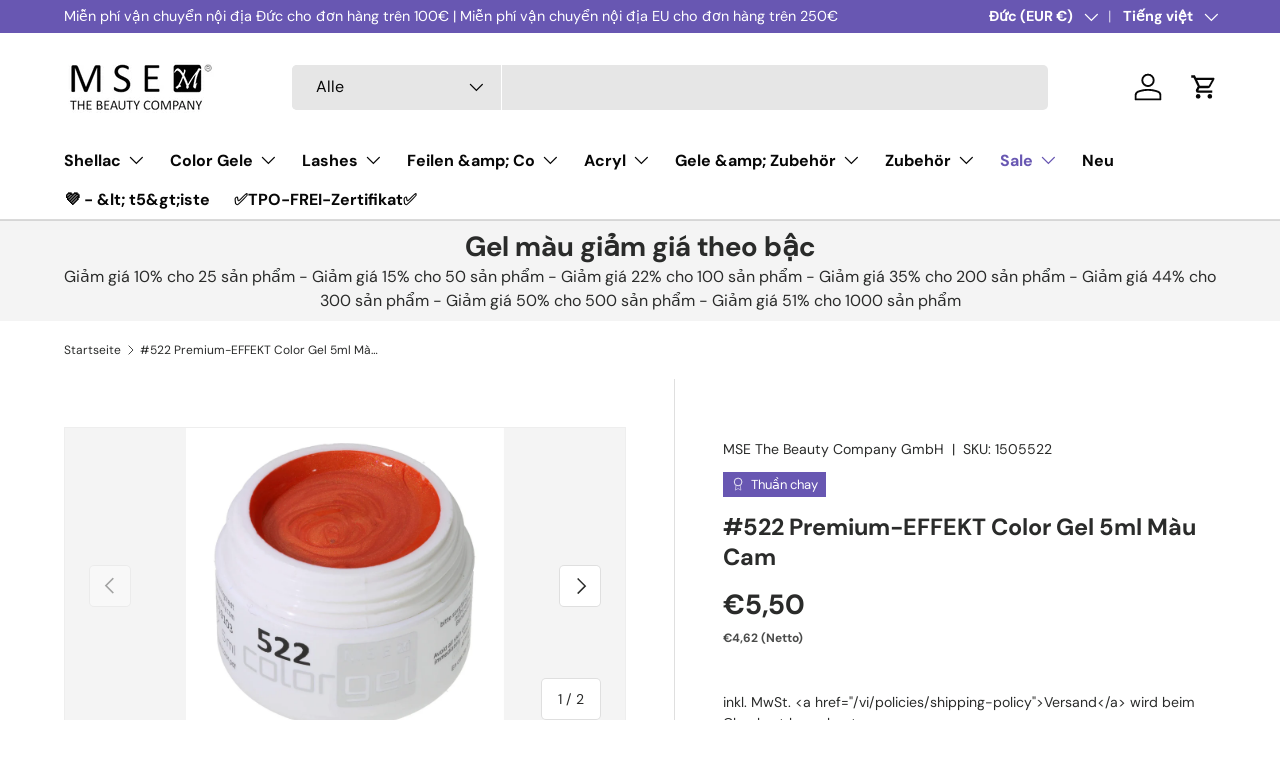

--- FILE ---
content_type: text/html; charset=utf-8
request_url: https://mse-beauty.com/vi/products/522-premium-effekt-color-gel-5ml-orange
body_size: 59644
content:
<!doctype html>
<html class="no-js" lang="vi" dir="ltr">
<head><meta charset="utf-8">
<meta name="viewport" content="width=device-width,initial-scale=1">
<title>#522 Premium-EFFEKT Color Gel 5ml Màu Cam &ndash; MSE - The Beauty Company</title><link rel="canonical" href="https://mse-beauty.com/vi/products/522-premium-effekt-color-gel-5ml-orange"><link rel="icon" href="//mse-beauty.com/cdn/shop/files/M.png?crop=center&height=48&v=1706709608&width=48" type="image/png">
  <link rel="apple-touch-icon" href="//mse-beauty.com/cdn/shop/files/M.png?crop=center&height=180&v=1706709608&width=180"><meta name="description" content="Móng tay hoàn hảo chỉ với một lần quét cọ – #522 Premium-EFFEKT Color Gel 5ml Màu Cam Hãy tự thưởng cho mình một phong cách độc đáo với #522 Premium-EFFEKT Color Gel 5ml Màu Cam! Gel màu này gây ấn tượng với độ sáng màu rực rỡ và công thức che phủ cao – hoàn hảo cho thiết kế móng tay không tì vết. Tại sao bạn sẽ yêu th"><meta property="og:site_name" content="MSE - The Beauty Company">
<meta property="og:url" content="https://mse-beauty.com/vi/products/522-premium-effekt-color-gel-5ml-orange">
<meta property="og:title" content="#522 Premium-EFFEKT Color Gel 5ml Màu Cam">
<meta property="og:type" content="product">
<meta property="og:description" content="Móng tay hoàn hảo chỉ với một lần quét cọ – #522 Premium-EFFEKT Color Gel 5ml Màu Cam Hãy tự thưởng cho mình một phong cách độc đáo với #522 Premium-EFFEKT Color Gel 5ml Màu Cam! Gel màu này gây ấn tượng với độ sáng màu rực rỡ và công thức che phủ cao – hoàn hảo cho thiết kế móng tay không tì vết. Tại sao bạn sẽ yêu th"><meta property="og:image" content="http://mse-beauty.com/cdn/shop/files/522_1.jpg?crop=center&height=1200&v=1740589481&width=1200">
  <meta property="og:image:secure_url" content="https://mse-beauty.com/cdn/shop/files/522_1.jpg?crop=center&height=1200&v=1740589481&width=1200">
  <meta property="og:image:width" content="2000">
  <meta property="og:image:height" content="2000"><meta property="og:price:amount" content="5,50">
  <meta property="og:price:currency" content="EUR"><meta name="twitter:site" content="@msebeauty"><meta name="twitter:card" content="summary_large_image">
<meta name="twitter:title" content="#522 Premium-EFFEKT Color Gel 5ml Màu Cam">
<meta name="twitter:description" content="Móng tay hoàn hảo chỉ với một lần quét cọ – #522 Premium-EFFEKT Color Gel 5ml Màu Cam Hãy tự thưởng cho mình một phong cách độc đáo với #522 Premium-EFFEKT Color Gel 5ml Màu Cam! Gel màu này gây ấn tượng với độ sáng màu rực rỡ và công thức che phủ cao – hoàn hảo cho thiết kế móng tay không tì vết. Tại sao bạn sẽ yêu th">
<link rel="preload" href="//mse-beauty.com/cdn/shop/t/65/assets/main.css?v=160821712262478566341768549510" as="style"><style data-shopify>
@font-face {
  font-family: "DM Sans";
  font-weight: 400;
  font-style: normal;
  font-display: swap;
  src: url("//mse-beauty.com/cdn/fonts/dm_sans/dmsans_n4.ec80bd4dd7e1a334c969c265873491ae56018d72.woff2") format("woff2"),
       url("//mse-beauty.com/cdn/fonts/dm_sans/dmsans_n4.87bdd914d8a61247b911147ae68e754d695c58a6.woff") format("woff");
}
@font-face {
  font-family: "DM Sans";
  font-weight: 700;
  font-style: normal;
  font-display: swap;
  src: url("//mse-beauty.com/cdn/fonts/dm_sans/dmsans_n7.97e21d81502002291ea1de8aefb79170c6946ce5.woff2") format("woff2"),
       url("//mse-beauty.com/cdn/fonts/dm_sans/dmsans_n7.af5c214f5116410ca1d53a2090665620e78e2e1b.woff") format("woff");
}
@font-face {
  font-family: "DM Sans";
  font-weight: 400;
  font-style: italic;
  font-display: swap;
  src: url("//mse-beauty.com/cdn/fonts/dm_sans/dmsans_i4.b8fe05e69ee95d5a53155c346957d8cbf5081c1a.woff2") format("woff2"),
       url("//mse-beauty.com/cdn/fonts/dm_sans/dmsans_i4.403fe28ee2ea63e142575c0aa47684d65f8c23a0.woff") format("woff");
}
@font-face {
  font-family: "DM Sans";
  font-weight: 700;
  font-style: italic;
  font-display: swap;
  src: url("//mse-beauty.com/cdn/fonts/dm_sans/dmsans_i7.52b57f7d7342eb7255084623d98ab83fd96e7f9b.woff2") format("woff2"),
       url("//mse-beauty.com/cdn/fonts/dm_sans/dmsans_i7.d5e14ef18a1d4a8ce78a4187580b4eb1759c2eda.woff") format("woff");
}
@font-face {
  font-family: "DM Sans";
  font-weight: 700;
  font-style: normal;
  font-display: swap;
  src: url("//mse-beauty.com/cdn/fonts/dm_sans/dmsans_n7.97e21d81502002291ea1de8aefb79170c6946ce5.woff2") format("woff2"),
       url("//mse-beauty.com/cdn/fonts/dm_sans/dmsans_n7.af5c214f5116410ca1d53a2090665620e78e2e1b.woff") format("woff");
}
@font-face {
  font-family: "DM Sans";
  font-weight: 700;
  font-style: normal;
  font-display: swap;
  src: url("//mse-beauty.com/cdn/fonts/dm_sans/dmsans_n7.97e21d81502002291ea1de8aefb79170c6946ce5.woff2") format("woff2"),
       url("//mse-beauty.com/cdn/fonts/dm_sans/dmsans_n7.af5c214f5116410ca1d53a2090665620e78e2e1b.woff") format("woff");
}
:root {
      --bg-color: 255 255 255 / 1.0;
      --bg-color-og: 255 255 255 / 1.0;
      --heading-color: 42 43 42;
      --text-color: 42 43 42;
      --text-color-og: 42 43 42;
      --scrollbar-color: 42 43 42;
      --link-color: 42 43 42;
      --link-color-og: 42 43 42;
      --star-color: 104 87 178;--swatch-border-color-default: 212 213 212;
        --swatch-border-color-active: 149 149 149;
        --swatch-card-size: 24px;
        --swatch-variant-picker-size: 64px;--color-scheme-1-bg: 244 244 244 / 1.0;
      --color-scheme-1-grad: linear-gradient(180deg, rgba(244, 244, 244, 1), rgba(244, 244, 244, 1) 100%);
      --color-scheme-1-heading: 42 43 42;
      --color-scheme-1-text: 42 43 42;
      --color-scheme-1-btn-bg: 104 87 178;
      --color-scheme-1-btn-text: 255 255 255;
      --color-scheme-1-btn-bg-hover: 136 123 195;--color-scheme-2-bg: 42 43 42 / 1.0;
      --color-scheme-2-grad: ;
      --color-scheme-2-heading: 104 87 178;
      --color-scheme-2-text: 255 255 255;
      --color-scheme-2-btn-bg: 104 87 178;
      --color-scheme-2-btn-text: 255 255 255;
      --color-scheme-2-btn-bg-hover: 136 123 195;--color-scheme-3-bg: 104 87 178 / 1.0;
      --color-scheme-3-grad: linear-gradient(46deg, rgba(104, 87, 178, 1) 8%, rgba(104, 87, 178, 1) 32%, rgba(255, 255, 255, 0.88) 92%);
      --color-scheme-3-heading: 255 255 255;
      --color-scheme-3-text: 255 255 255;
      --color-scheme-3-btn-bg: 42 43 42;
      --color-scheme-3-btn-text: 255 255 255;
      --color-scheme-3-btn-bg-hover: 82 83 82;

      --drawer-bg-color: 255 255 255 / 1.0;
      --drawer-text-color: 42 43 42;

      --panel-bg-color: 244 244 244 / 1.0;
      --panel-heading-color: 42 43 42;
      --panel-text-color: 42 43 42;

      --in-stock-text-color: 44 126 63;
      --low-stock-text-color: 210 134 26;
      --very-low-stock-text-color: 180 12 28;
      --no-stock-text-color: 255 0 24;
      --no-stock-backordered-text-color: 255 0 24;

      --error-bg-color: 252 237 238;
      --error-text-color: 180 12 28;
      --success-bg-color: 232 246 234;
      --success-text-color: 44 126 63;
      --info-bg-color: 228 237 250;
      --info-text-color: 26 102 210;

      --heading-font-family: "DM Sans", sans-serif;
      --heading-font-style: normal;
      --heading-font-weight: 700;
      --heading-scale-start: 4;

      --navigation-font-family: "DM Sans", sans-serif;
      --navigation-font-style: normal;
      --navigation-font-weight: 700;--heading-text-transform: none;
--subheading-text-transform: none;
      --body-font-family: "DM Sans", sans-serif;
      --body-font-style: normal;
      --body-font-weight: 400;
      --body-font-size: 16;

      --section-gap: 32;
      --heading-gap: calc(8 * var(--space-unit));--heading-gap: calc(6 * var(--space-unit));--grid-column-gap: 20px;--btn-bg-color: 104 87 178;
      --btn-bg-hover-color: 136 123 195;
      --btn-text-color: 255 255 255;
      --btn-bg-color-og: 104 87 178;
      --btn-text-color-og: 255 255 255;
      --btn-alt-bg-color: 255 255 255;
      --btn-alt-bg-alpha: 1.0;
      --btn-alt-text-color: 42 43 42;
      --btn-border-width: 1px;
      --btn-padding-y: 12px;

      
      --btn-border-radius: 5px;
      

      --btn-lg-border-radius: 50%;
      --btn-icon-border-radius: 50%;
      --input-with-btn-inner-radius: var(--btn-border-radius);

      --input-bg-color: 255 255 255 / 1.0;
      --input-text-color: 42 43 42;
      --input-border-width: 1px;
      --input-border-radius: 4px;
      --textarea-border-radius: 4px;
      --input-border-radius: 5px;
      --input-bg-color-diff-3: #f7f7f7;
      --input-bg-color-diff-6: #f0f0f0;

      --modal-border-radius: 4px;
      --modal-overlay-color: 0 0 0;
      --modal-overlay-opacity: 0.4;
      --drawer-border-radius: 4px;
      --overlay-border-radius: 4px;

      --custom-label-bg-color: 104 87 178 / 1.0;
      --custom-label-text-color: 255 255 255 / 1.0;--sale-label-bg-color: 170 17 85 / 1.0;
      --sale-label-text-color: 255 255 255 / 1.0;--sold-out-label-bg-color: 42 43 42 / 1.0;
      --sold-out-label-text-color: 255 255 255 / 1.0;--new-label-bg-color: 127 184 0 / 1.0;
      --new-label-text-color: 255 255 255 / 1.0;--preorder-label-bg-color: 0 166 237 / 1.0;
      --preorder-label-text-color: 255 255 255 / 1.0;

      --collection-label-color: 0 126 18 / 1.0;

      --page-width: 1590px;
      --gutter-sm: 20px;
      --gutter-md: 32px;
      --gutter-lg: 64px;

      --payment-terms-bg-color: #ffffff;

      --coll-card-bg-color: #F9F9F9;
      --coll-card-border-color: #f2f2f2;

      --card-highlight-bg-color: #F9F9F9;
      --card-highlight-text-color: 85 85 85;
      --card-highlight-border-color: #E1E1E1;--card-bg-color: #ffffff;
      --card-text-color: 38 38 43;
      --card-border-color: #f2f2f2;
        
          --aos-animate-duration: 0.6s;
        

        
          --aos-min-width: 0;
        
      

      --reading-width: 48em;
    }

    @media (max-width: 769px) {
      :root {
        --reading-width: 36em;
      }
    }
  </style><link rel="stylesheet" href="//mse-beauty.com/cdn/shop/t/65/assets/main.css?v=160821712262478566341768549510">
  <script src="//mse-beauty.com/cdn/shop/t/65/assets/main.js?v=102719207125010519441768549511" defer="defer"></script><link rel="preload" href="//mse-beauty.com/cdn/fonts/dm_sans/dmsans_n4.ec80bd4dd7e1a334c969c265873491ae56018d72.woff2" as="font" type="font/woff2" crossorigin fetchpriority="high"><link rel="preload" href="//mse-beauty.com/cdn/fonts/dm_sans/dmsans_n7.97e21d81502002291ea1de8aefb79170c6946ce5.woff2" as="font" type="font/woff2" crossorigin fetchpriority="high"><link rel="stylesheet" href="//mse-beauty.com/cdn/shop/t/65/assets/swatches.css?v=99090672965025829191768549631" media="print" onload="this.media='all'">
    <noscript><link rel="stylesheet" href="//mse-beauty.com/cdn/shop/t/65/assets/swatches.css?v=99090672965025829191768549631"></noscript><script>window.performance && window.performance.mark && window.performance.mark('shopify.content_for_header.start');</script><meta name="google-site-verification" content="rWBTcQ8R2pFKdDw2EPMcc-HU9gBVdw9ekPHy7Z3JvgI">
<meta id="shopify-digital-wallet" name="shopify-digital-wallet" content="/59041349829/digital_wallets/dialog">
<meta name="shopify-checkout-api-token" content="16adcbce3700066447e9168790ea7412">
<meta id="in-context-paypal-metadata" data-shop-id="59041349829" data-venmo-supported="false" data-environment="production" data-locale="en_US" data-paypal-v4="true" data-currency="EUR">
<link rel="alternate" hreflang="x-default" href="https://mse-beauty.com/products/522-premium-effekt-color-gel-5ml-orange">
<link rel="alternate" hreflang="de" href="https://mse-beauty.com/products/522-premium-effekt-color-gel-5ml-orange">
<link rel="alternate" hreflang="vi" href="https://mse-beauty.com/vi/products/522-premium-effekt-color-gel-5ml-orange">
<link rel="alternate" hreflang="en" href="https://mse-beauty.com/en/products/522-premium-effekt-color-gel-5ml-orange">
<link rel="alternate" hreflang="fr" href="https://mse-beauty.com/fr/products/522-premium-effekt-color-gel-5ml-orange">
<link rel="alternate" hreflang="it" href="https://mse-beauty.com/it/products/522-premium-effekt-color-gel-5ml-orange">
<link rel="alternate" hreflang="ru" href="https://mse-beauty.com/ru/products/522-premium-effekt-color-gel-5ml-orange">
<link rel="alternate" hreflang="es" href="https://mse-beauty.com/es/products/522-premium-effekt-color-gel-5ml-orange">
<link rel="alternate" hreflang="de-BE" href="https://mse-the-beauty-company.myshopify.com/products/522-premium-effekt-color-gel-5ml-orange">
<link rel="alternate" hreflang="en-BE" href="https://mse-the-beauty-company.myshopify.com/en/products/522-premium-effekt-color-gel-5ml-orange">
<link rel="alternate" hreflang="fr-BE" href="https://mse-the-beauty-company.myshopify.com/fr/products/522-premium-effekt-color-gel-5ml-orange">
<link rel="alternate" hreflang="vi-BE" href="https://mse-the-beauty-company.myshopify.com/vi/products/522-premium-effekt-color-gel-5ml-orange">
<link rel="alternate" hreflang="es-BE" href="https://mse-the-beauty-company.myshopify.com/es/products/522-premium-effekt-color-gel-5ml-orange">
<link rel="alternate" hreflang="de-BG" href="https://mse-the-beauty-company.myshopify.com/products/522-premium-effekt-color-gel-5ml-orange">
<link rel="alternate" hreflang="en-BG" href="https://mse-the-beauty-company.myshopify.com/en/products/522-premium-effekt-color-gel-5ml-orange">
<link rel="alternate" hreflang="fr-BG" href="https://mse-the-beauty-company.myshopify.com/fr/products/522-premium-effekt-color-gel-5ml-orange">
<link rel="alternate" hreflang="vi-BG" href="https://mse-the-beauty-company.myshopify.com/vi/products/522-premium-effekt-color-gel-5ml-orange">
<link rel="alternate" hreflang="es-BG" href="https://mse-the-beauty-company.myshopify.com/es/products/522-premium-effekt-color-gel-5ml-orange">
<link rel="alternate" hreflang="de-CH" href="https://mse-the-beauty-company.myshopify.com/products/522-premium-effekt-color-gel-5ml-orange">
<link rel="alternate" hreflang="en-CH" href="https://mse-the-beauty-company.myshopify.com/en/products/522-premium-effekt-color-gel-5ml-orange">
<link rel="alternate" hreflang="fr-CH" href="https://mse-the-beauty-company.myshopify.com/fr/products/522-premium-effekt-color-gel-5ml-orange">
<link rel="alternate" hreflang="vi-CH" href="https://mse-the-beauty-company.myshopify.com/vi/products/522-premium-effekt-color-gel-5ml-orange">
<link rel="alternate" hreflang="es-CH" href="https://mse-the-beauty-company.myshopify.com/es/products/522-premium-effekt-color-gel-5ml-orange">
<link rel="alternate" hreflang="de-CY" href="https://mse-the-beauty-company.myshopify.com/products/522-premium-effekt-color-gel-5ml-orange">
<link rel="alternate" hreflang="en-CY" href="https://mse-the-beauty-company.myshopify.com/en/products/522-premium-effekt-color-gel-5ml-orange">
<link rel="alternate" hreflang="fr-CY" href="https://mse-the-beauty-company.myshopify.com/fr/products/522-premium-effekt-color-gel-5ml-orange">
<link rel="alternate" hreflang="vi-CY" href="https://mse-the-beauty-company.myshopify.com/vi/products/522-premium-effekt-color-gel-5ml-orange">
<link rel="alternate" hreflang="es-CY" href="https://mse-the-beauty-company.myshopify.com/es/products/522-premium-effekt-color-gel-5ml-orange">
<link rel="alternate" hreflang="de-CZ" href="https://mse-the-beauty-company.myshopify.com/products/522-premium-effekt-color-gel-5ml-orange">
<link rel="alternate" hreflang="en-CZ" href="https://mse-the-beauty-company.myshopify.com/en/products/522-premium-effekt-color-gel-5ml-orange">
<link rel="alternate" hreflang="fr-CZ" href="https://mse-the-beauty-company.myshopify.com/fr/products/522-premium-effekt-color-gel-5ml-orange">
<link rel="alternate" hreflang="vi-CZ" href="https://mse-the-beauty-company.myshopify.com/vi/products/522-premium-effekt-color-gel-5ml-orange">
<link rel="alternate" hreflang="es-CZ" href="https://mse-the-beauty-company.myshopify.com/es/products/522-premium-effekt-color-gel-5ml-orange">
<link rel="alternate" hreflang="de-DK" href="https://mse-the-beauty-company.myshopify.com/products/522-premium-effekt-color-gel-5ml-orange">
<link rel="alternate" hreflang="en-DK" href="https://mse-the-beauty-company.myshopify.com/en/products/522-premium-effekt-color-gel-5ml-orange">
<link rel="alternate" hreflang="fr-DK" href="https://mse-the-beauty-company.myshopify.com/fr/products/522-premium-effekt-color-gel-5ml-orange">
<link rel="alternate" hreflang="vi-DK" href="https://mse-the-beauty-company.myshopify.com/vi/products/522-premium-effekt-color-gel-5ml-orange">
<link rel="alternate" hreflang="es-DK" href="https://mse-the-beauty-company.myshopify.com/es/products/522-premium-effekt-color-gel-5ml-orange">
<link rel="alternate" hreflang="de-ES" href="https://mse-the-beauty-company.myshopify.com/products/522-premium-effekt-color-gel-5ml-orange">
<link rel="alternate" hreflang="en-ES" href="https://mse-the-beauty-company.myshopify.com/en/products/522-premium-effekt-color-gel-5ml-orange">
<link rel="alternate" hreflang="fr-ES" href="https://mse-the-beauty-company.myshopify.com/fr/products/522-premium-effekt-color-gel-5ml-orange">
<link rel="alternate" hreflang="vi-ES" href="https://mse-the-beauty-company.myshopify.com/vi/products/522-premium-effekt-color-gel-5ml-orange">
<link rel="alternate" hreflang="es-ES" href="https://mse-the-beauty-company.myshopify.com/es/products/522-premium-effekt-color-gel-5ml-orange">
<link rel="alternate" hreflang="de-FI" href="https://mse-the-beauty-company.myshopify.com/products/522-premium-effekt-color-gel-5ml-orange">
<link rel="alternate" hreflang="en-FI" href="https://mse-the-beauty-company.myshopify.com/en/products/522-premium-effekt-color-gel-5ml-orange">
<link rel="alternate" hreflang="fr-FI" href="https://mse-the-beauty-company.myshopify.com/fr/products/522-premium-effekt-color-gel-5ml-orange">
<link rel="alternate" hreflang="vi-FI" href="https://mse-the-beauty-company.myshopify.com/vi/products/522-premium-effekt-color-gel-5ml-orange">
<link rel="alternate" hreflang="es-FI" href="https://mse-the-beauty-company.myshopify.com/es/products/522-premium-effekt-color-gel-5ml-orange">
<link rel="alternate" hreflang="de-GB" href="https://mse-the-beauty-company.myshopify.com/products/522-premium-effekt-color-gel-5ml-orange">
<link rel="alternate" hreflang="en-GB" href="https://mse-the-beauty-company.myshopify.com/en/products/522-premium-effekt-color-gel-5ml-orange">
<link rel="alternate" hreflang="fr-GB" href="https://mse-the-beauty-company.myshopify.com/fr/products/522-premium-effekt-color-gel-5ml-orange">
<link rel="alternate" hreflang="vi-GB" href="https://mse-the-beauty-company.myshopify.com/vi/products/522-premium-effekt-color-gel-5ml-orange">
<link rel="alternate" hreflang="es-GB" href="https://mse-the-beauty-company.myshopify.com/es/products/522-premium-effekt-color-gel-5ml-orange">
<link rel="alternate" hreflang="de-GR" href="https://mse-the-beauty-company.myshopify.com/products/522-premium-effekt-color-gel-5ml-orange">
<link rel="alternate" hreflang="en-GR" href="https://mse-the-beauty-company.myshopify.com/en/products/522-premium-effekt-color-gel-5ml-orange">
<link rel="alternate" hreflang="fr-GR" href="https://mse-the-beauty-company.myshopify.com/fr/products/522-premium-effekt-color-gel-5ml-orange">
<link rel="alternate" hreflang="vi-GR" href="https://mse-the-beauty-company.myshopify.com/vi/products/522-premium-effekt-color-gel-5ml-orange">
<link rel="alternate" hreflang="es-GR" href="https://mse-the-beauty-company.myshopify.com/es/products/522-premium-effekt-color-gel-5ml-orange">
<link rel="alternate" hreflang="de-HU" href="https://mse-the-beauty-company.myshopify.com/products/522-premium-effekt-color-gel-5ml-orange">
<link rel="alternate" hreflang="en-HU" href="https://mse-the-beauty-company.myshopify.com/en/products/522-premium-effekt-color-gel-5ml-orange">
<link rel="alternate" hreflang="fr-HU" href="https://mse-the-beauty-company.myshopify.com/fr/products/522-premium-effekt-color-gel-5ml-orange">
<link rel="alternate" hreflang="vi-HU" href="https://mse-the-beauty-company.myshopify.com/vi/products/522-premium-effekt-color-gel-5ml-orange">
<link rel="alternate" hreflang="es-HU" href="https://mse-the-beauty-company.myshopify.com/es/products/522-premium-effekt-color-gel-5ml-orange">
<link rel="alternate" hreflang="de-IE" href="https://mse-the-beauty-company.myshopify.com/products/522-premium-effekt-color-gel-5ml-orange">
<link rel="alternate" hreflang="en-IE" href="https://mse-the-beauty-company.myshopify.com/en/products/522-premium-effekt-color-gel-5ml-orange">
<link rel="alternate" hreflang="fr-IE" href="https://mse-the-beauty-company.myshopify.com/fr/products/522-premium-effekt-color-gel-5ml-orange">
<link rel="alternate" hreflang="vi-IE" href="https://mse-the-beauty-company.myshopify.com/vi/products/522-premium-effekt-color-gel-5ml-orange">
<link rel="alternate" hreflang="es-IE" href="https://mse-the-beauty-company.myshopify.com/es/products/522-premium-effekt-color-gel-5ml-orange">
<link rel="alternate" hreflang="de-IT" href="https://mse-the-beauty-company.myshopify.com/products/522-premium-effekt-color-gel-5ml-orange">
<link rel="alternate" hreflang="en-IT" href="https://mse-the-beauty-company.myshopify.com/en/products/522-premium-effekt-color-gel-5ml-orange">
<link rel="alternate" hreflang="fr-IT" href="https://mse-the-beauty-company.myshopify.com/fr/products/522-premium-effekt-color-gel-5ml-orange">
<link rel="alternate" hreflang="vi-IT" href="https://mse-the-beauty-company.myshopify.com/vi/products/522-premium-effekt-color-gel-5ml-orange">
<link rel="alternate" hreflang="es-IT" href="https://mse-the-beauty-company.myshopify.com/es/products/522-premium-effekt-color-gel-5ml-orange">
<link rel="alternate" hreflang="de-LU" href="https://mse-the-beauty-company.myshopify.com/products/522-premium-effekt-color-gel-5ml-orange">
<link rel="alternate" hreflang="en-LU" href="https://mse-the-beauty-company.myshopify.com/en/products/522-premium-effekt-color-gel-5ml-orange">
<link rel="alternate" hreflang="fr-LU" href="https://mse-the-beauty-company.myshopify.com/fr/products/522-premium-effekt-color-gel-5ml-orange">
<link rel="alternate" hreflang="vi-LU" href="https://mse-the-beauty-company.myshopify.com/vi/products/522-premium-effekt-color-gel-5ml-orange">
<link rel="alternate" hreflang="es-LU" href="https://mse-the-beauty-company.myshopify.com/es/products/522-premium-effekt-color-gel-5ml-orange">
<link rel="alternate" hreflang="de-LV" href="https://mse-the-beauty-company.myshopify.com/products/522-premium-effekt-color-gel-5ml-orange">
<link rel="alternate" hreflang="en-LV" href="https://mse-the-beauty-company.myshopify.com/en/products/522-premium-effekt-color-gel-5ml-orange">
<link rel="alternate" hreflang="fr-LV" href="https://mse-the-beauty-company.myshopify.com/fr/products/522-premium-effekt-color-gel-5ml-orange">
<link rel="alternate" hreflang="vi-LV" href="https://mse-the-beauty-company.myshopify.com/vi/products/522-premium-effekt-color-gel-5ml-orange">
<link rel="alternate" hreflang="es-LV" href="https://mse-the-beauty-company.myshopify.com/es/products/522-premium-effekt-color-gel-5ml-orange">
<link rel="alternate" hreflang="de-MT" href="https://mse-the-beauty-company.myshopify.com/products/522-premium-effekt-color-gel-5ml-orange">
<link rel="alternate" hreflang="en-MT" href="https://mse-the-beauty-company.myshopify.com/en/products/522-premium-effekt-color-gel-5ml-orange">
<link rel="alternate" hreflang="fr-MT" href="https://mse-the-beauty-company.myshopify.com/fr/products/522-premium-effekt-color-gel-5ml-orange">
<link rel="alternate" hreflang="vi-MT" href="https://mse-the-beauty-company.myshopify.com/vi/products/522-premium-effekt-color-gel-5ml-orange">
<link rel="alternate" hreflang="es-MT" href="https://mse-the-beauty-company.myshopify.com/es/products/522-premium-effekt-color-gel-5ml-orange">
<link rel="alternate" hreflang="de-NL" href="https://mse-the-beauty-company.myshopify.com/products/522-premium-effekt-color-gel-5ml-orange">
<link rel="alternate" hreflang="en-NL" href="https://mse-the-beauty-company.myshopify.com/en/products/522-premium-effekt-color-gel-5ml-orange">
<link rel="alternate" hreflang="fr-NL" href="https://mse-the-beauty-company.myshopify.com/fr/products/522-premium-effekt-color-gel-5ml-orange">
<link rel="alternate" hreflang="vi-NL" href="https://mse-the-beauty-company.myshopify.com/vi/products/522-premium-effekt-color-gel-5ml-orange">
<link rel="alternate" hreflang="es-NL" href="https://mse-the-beauty-company.myshopify.com/es/products/522-premium-effekt-color-gel-5ml-orange">
<link rel="alternate" hreflang="de-PL" href="https://mse-the-beauty-company.myshopify.com/products/522-premium-effekt-color-gel-5ml-orange">
<link rel="alternate" hreflang="en-PL" href="https://mse-the-beauty-company.myshopify.com/en/products/522-premium-effekt-color-gel-5ml-orange">
<link rel="alternate" hreflang="fr-PL" href="https://mse-the-beauty-company.myshopify.com/fr/products/522-premium-effekt-color-gel-5ml-orange">
<link rel="alternate" hreflang="vi-PL" href="https://mse-the-beauty-company.myshopify.com/vi/products/522-premium-effekt-color-gel-5ml-orange">
<link rel="alternate" hreflang="es-PL" href="https://mse-the-beauty-company.myshopify.com/es/products/522-premium-effekt-color-gel-5ml-orange">
<link rel="alternate" hreflang="de-PT" href="https://mse-the-beauty-company.myshopify.com/products/522-premium-effekt-color-gel-5ml-orange">
<link rel="alternate" hreflang="en-PT" href="https://mse-the-beauty-company.myshopify.com/en/products/522-premium-effekt-color-gel-5ml-orange">
<link rel="alternate" hreflang="fr-PT" href="https://mse-the-beauty-company.myshopify.com/fr/products/522-premium-effekt-color-gel-5ml-orange">
<link rel="alternate" hreflang="vi-PT" href="https://mse-the-beauty-company.myshopify.com/vi/products/522-premium-effekt-color-gel-5ml-orange">
<link rel="alternate" hreflang="es-PT" href="https://mse-the-beauty-company.myshopify.com/es/products/522-premium-effekt-color-gel-5ml-orange">
<link rel="alternate" hreflang="de-RO" href="https://mse-the-beauty-company.myshopify.com/products/522-premium-effekt-color-gel-5ml-orange">
<link rel="alternate" hreflang="en-RO" href="https://mse-the-beauty-company.myshopify.com/en/products/522-premium-effekt-color-gel-5ml-orange">
<link rel="alternate" hreflang="fr-RO" href="https://mse-the-beauty-company.myshopify.com/fr/products/522-premium-effekt-color-gel-5ml-orange">
<link rel="alternate" hreflang="vi-RO" href="https://mse-the-beauty-company.myshopify.com/vi/products/522-premium-effekt-color-gel-5ml-orange">
<link rel="alternate" hreflang="es-RO" href="https://mse-the-beauty-company.myshopify.com/es/products/522-premium-effekt-color-gel-5ml-orange">
<link rel="alternate" hreflang="de-SE" href="https://mse-the-beauty-company.myshopify.com/products/522-premium-effekt-color-gel-5ml-orange">
<link rel="alternate" hreflang="en-SE" href="https://mse-the-beauty-company.myshopify.com/en/products/522-premium-effekt-color-gel-5ml-orange">
<link rel="alternate" hreflang="fr-SE" href="https://mse-the-beauty-company.myshopify.com/fr/products/522-premium-effekt-color-gel-5ml-orange">
<link rel="alternate" hreflang="vi-SE" href="https://mse-the-beauty-company.myshopify.com/vi/products/522-premium-effekt-color-gel-5ml-orange">
<link rel="alternate" hreflang="es-SE" href="https://mse-the-beauty-company.myshopify.com/es/products/522-premium-effekt-color-gel-5ml-orange">
<link rel="alternate" hreflang="de-US" href="https://mse-the-beauty-company.myshopify.com/products/522-premium-effekt-color-gel-5ml-orange">
<link rel="alternate" hreflang="en-US" href="https://mse-the-beauty-company.myshopify.com/en/products/522-premium-effekt-color-gel-5ml-orange">
<link rel="alternate" hreflang="fr-US" href="https://mse-the-beauty-company.myshopify.com/fr/products/522-premium-effekt-color-gel-5ml-orange">
<link rel="alternate" hreflang="vi-US" href="https://mse-the-beauty-company.myshopify.com/vi/products/522-premium-effekt-color-gel-5ml-orange">
<link rel="alternate" hreflang="es-US" href="https://mse-the-beauty-company.myshopify.com/es/products/522-premium-effekt-color-gel-5ml-orange">
<link rel="alternate" hreflang="de-LT" href="https://mse-the-beauty-company.myshopify.com/products/522-premium-effekt-color-gel-5ml-orange">
<link rel="alternate" hreflang="en-LT" href="https://mse-the-beauty-company.myshopify.com/en/products/522-premium-effekt-color-gel-5ml-orange">
<link rel="alternate" hreflang="fr-LT" href="https://mse-the-beauty-company.myshopify.com/fr/products/522-premium-effekt-color-gel-5ml-orange">
<link rel="alternate" hreflang="vi-LT" href="https://mse-the-beauty-company.myshopify.com/vi/products/522-premium-effekt-color-gel-5ml-orange">
<link rel="alternate" hreflang="es-LT" href="https://mse-the-beauty-company.myshopify.com/es/products/522-premium-effekt-color-gel-5ml-orange">
<link rel="alternate" hreflang="de-AT" href="https://mse-beauty.com/de-at/products/522-premium-effekt-color-gel-5ml-orange">
<link rel="alternate" hreflang="vi-AT" href="https://mse-beauty.com/vi-at/products/522-premium-effekt-color-gel-5ml-orange">
<link rel="alternate" hreflang="en-AT" href="https://mse-beauty.com/en-at/products/522-premium-effekt-color-gel-5ml-orange">
<link rel="alternate" hreflang="it-AT" href="https://mse-beauty.com/it-at/products/522-premium-effekt-color-gel-5ml-orange">
<link rel="alternate" hreflang="ru-AT" href="https://mse-beauty.com/ru-at/products/522-premium-effekt-color-gel-5ml-orange">
<link rel="alternate" hreflang="fr-FR" href="https://mse-beauty.fr/products/522-premium-effekt-color-gel-5ml-orange">
<link rel="alternate" hreflang="vi-FR" href="https://mse-beauty.fr/vi/products/522-premium-effekt-color-gel-5ml-orange">
<link rel="alternate" hreflang="en-FR" href="https://mse-beauty.fr/en/products/522-premium-effekt-color-gel-5ml-orange">
<link rel="alternate" hreflang="it-FR" href="https://mse-beauty.fr/it/products/522-premium-effekt-color-gel-5ml-orange">
<link rel="alternate" hreflang="ru-FR" href="https://mse-beauty.fr/ru/products/522-premium-effekt-color-gel-5ml-orange">
<link rel="alternate" hreflang="de-FR" href="https://mse-beauty.fr/de/products/522-premium-effekt-color-gel-5ml-orange">
<link rel="alternate" hreflang="es-FR" href="https://mse-beauty.fr/es/products/522-premium-effekt-color-gel-5ml-orange">
<link rel="alternate" type="application/json+oembed" href="https://mse-beauty.com/vi/products/522-premium-effekt-color-gel-5ml-orange.oembed">
<script async="async" src="/checkouts/internal/preloads.js?locale=vi-DE"></script>
<script id="shopify-features" type="application/json">{"accessToken":"16adcbce3700066447e9168790ea7412","betas":["rich-media-storefront-analytics"],"domain":"mse-beauty.com","predictiveSearch":true,"shopId":59041349829,"locale":"vi"}</script>
<script>var Shopify = Shopify || {};
Shopify.shop = "mse-the-beauty-company.myshopify.com";
Shopify.locale = "vi";
Shopify.currency = {"active":"EUR","rate":"1.0"};
Shopify.country = "DE";
Shopify.theme = {"name":"MSE Elite ohne Dual Price 2.1.0","id":180806156555,"schema_name":"Enterprise","schema_version":"2.1.0","theme_store_id":1657,"role":"main"};
Shopify.theme.handle = "null";
Shopify.theme.style = {"id":null,"handle":null};
Shopify.cdnHost = "mse-beauty.com/cdn";
Shopify.routes = Shopify.routes || {};
Shopify.routes.root = "/vi/";</script>
<script type="module">!function(o){(o.Shopify=o.Shopify||{}).modules=!0}(window);</script>
<script>!function(o){function n(){var o=[];function n(){o.push(Array.prototype.slice.apply(arguments))}return n.q=o,n}var t=o.Shopify=o.Shopify||{};t.loadFeatures=n(),t.autoloadFeatures=n()}(window);</script>
<script id="shop-js-analytics" type="application/json">{"pageType":"product"}</script>
<script defer="defer" async type="module" src="//mse-beauty.com/cdn/shopifycloud/shop-js/modules/v2/client.init-shop-cart-sync_BV165Lgn.vi.esm.js"></script>
<script defer="defer" async type="module" src="//mse-beauty.com/cdn/shopifycloud/shop-js/modules/v2/chunk.common_D9BH_z-S.esm.js"></script>
<script type="module">
  await import("//mse-beauty.com/cdn/shopifycloud/shop-js/modules/v2/client.init-shop-cart-sync_BV165Lgn.vi.esm.js");
await import("//mse-beauty.com/cdn/shopifycloud/shop-js/modules/v2/chunk.common_D9BH_z-S.esm.js");

  window.Shopify.SignInWithShop?.initShopCartSync?.({"fedCMEnabled":true,"windoidEnabled":true});

</script>
<script>(function() {
  var isLoaded = false;
  function asyncLoad() {
    if (isLoaded) return;
    isLoaded = true;
    var urls = ["https:\/\/loox.io\/widget\/Vy-y1EXlWn\/loox.1646736574990.js?shop=mse-the-beauty-company.myshopify.com","https:\/\/image-optimizer.salessquad.co.uk\/scripts\/tiny_img_not_found_notifier_da731d86d681a9a8bdd7b508ee9ce857.js?shop=mse-the-beauty-company.myshopify.com","\/\/cdn.shopify.com\/proxy\/75ae5a1c5cc8c7d3c893c5d4a617b51c4c2d1597f8b3dda3f72a622c5eb59528\/api.goaffpro.com\/loader.js?shop=mse-the-beauty-company.myshopify.com\u0026sp-cache-control=cHVibGljLCBtYXgtYWdlPTkwMA","https:\/\/cdn-app.sealsubscriptions.com\/shopify\/public\/js\/sealsubscriptions.js?shop=mse-the-beauty-company.myshopify.com"];
    for (var i = 0; i < urls.length; i++) {
      var s = document.createElement('script');
      s.type = 'text/javascript';
      s.async = true;
      s.src = urls[i];
      var x = document.getElementsByTagName('script')[0];
      x.parentNode.insertBefore(s, x);
    }
  };
  if(window.attachEvent) {
    window.attachEvent('onload', asyncLoad);
  } else {
    window.addEventListener('load', asyncLoad, false);
  }
})();</script>
<script id="__st">var __st={"a":59041349829,"offset":3600,"reqid":"db7befca-d0a3-4f41-bd53-d8af9ead2c29-1768804013","pageurl":"mse-beauty.com\/vi\/products\/522-premium-effekt-color-gel-5ml-orange","u":"3165d3d85007","p":"product","rtyp":"product","rid":6860576915653};</script>
<script>window.ShopifyPaypalV4VisibilityTracking = true;</script>
<script id="captcha-bootstrap">!function(){'use strict';const t='contact',e='account',n='new_comment',o=[[t,t],['blogs',n],['comments',n],[t,'customer']],c=[[e,'customer_login'],[e,'guest_login'],[e,'recover_customer_password'],[e,'create_customer']],r=t=>t.map((([t,e])=>`form[action*='/${t}']:not([data-nocaptcha='true']) input[name='form_type'][value='${e}']`)).join(','),a=t=>()=>t?[...document.querySelectorAll(t)].map((t=>t.form)):[];function s(){const t=[...o],e=r(t);return a(e)}const i='password',u='form_key',d=['recaptcha-v3-token','g-recaptcha-response','h-captcha-response',i],f=()=>{try{return window.sessionStorage}catch{return}},m='__shopify_v',_=t=>t.elements[u];function p(t,e,n=!1){try{const o=window.sessionStorage,c=JSON.parse(o.getItem(e)),{data:r}=function(t){const{data:e,action:n}=t;return t[m]||n?{data:e,action:n}:{data:t,action:n}}(c);for(const[e,n]of Object.entries(r))t.elements[e]&&(t.elements[e].value=n);n&&o.removeItem(e)}catch(o){console.error('form repopulation failed',{error:o})}}const l='form_type',E='cptcha';function T(t){t.dataset[E]=!0}const w=window,h=w.document,L='Shopify',v='ce_forms',y='captcha';let A=!1;((t,e)=>{const n=(g='f06e6c50-85a8-45c8-87d0-21a2b65856fe',I='https://cdn.shopify.com/shopifycloud/storefront-forms-hcaptcha/ce_storefront_forms_captcha_hcaptcha.v1.5.2.iife.js',D={infoText:'Được hCaptcha bảo vệ',privacyText:'Quyền riêng tư',termsText:'Điều khoản'},(t,e,n)=>{const o=w[L][v],c=o.bindForm;if(c)return c(t,g,e,D).then(n);var r;o.q.push([[t,g,e,D],n]),r=I,A||(h.body.append(Object.assign(h.createElement('script'),{id:'captcha-provider',async:!0,src:r})),A=!0)});var g,I,D;w[L]=w[L]||{},w[L][v]=w[L][v]||{},w[L][v].q=[],w[L][y]=w[L][y]||{},w[L][y].protect=function(t,e){n(t,void 0,e),T(t)},Object.freeze(w[L][y]),function(t,e,n,w,h,L){const[v,y,A,g]=function(t,e,n){const i=e?o:[],u=t?c:[],d=[...i,...u],f=r(d),m=r(i),_=r(d.filter((([t,e])=>n.includes(e))));return[a(f),a(m),a(_),s()]}(w,h,L),I=t=>{const e=t.target;return e instanceof HTMLFormElement?e:e&&e.form},D=t=>v().includes(t);t.addEventListener('submit',(t=>{const e=I(t);if(!e)return;const n=D(e)&&!e.dataset.hcaptchaBound&&!e.dataset.recaptchaBound,o=_(e),c=g().includes(e)&&(!o||!o.value);(n||c)&&t.preventDefault(),c&&!n&&(function(t){try{if(!f())return;!function(t){const e=f();if(!e)return;const n=_(t);if(!n)return;const o=n.value;o&&e.removeItem(o)}(t);const e=Array.from(Array(32),(()=>Math.random().toString(36)[2])).join('');!function(t,e){_(t)||t.append(Object.assign(document.createElement('input'),{type:'hidden',name:u})),t.elements[u].value=e}(t,e),function(t,e){const n=f();if(!n)return;const o=[...t.querySelectorAll(`input[type='${i}']`)].map((({name:t})=>t)),c=[...d,...o],r={};for(const[a,s]of new FormData(t).entries())c.includes(a)||(r[a]=s);n.setItem(e,JSON.stringify({[m]:1,action:t.action,data:r}))}(t,e)}catch(e){console.error('failed to persist form',e)}}(e),e.submit())}));const S=(t,e)=>{t&&!t.dataset[E]&&(n(t,e.some((e=>e===t))),T(t))};for(const o of['focusin','change'])t.addEventListener(o,(t=>{const e=I(t);D(e)&&S(e,y())}));const B=e.get('form_key'),M=e.get(l),P=B&&M;t.addEventListener('DOMContentLoaded',(()=>{const t=y();if(P)for(const e of t)e.elements[l].value===M&&p(e,B);[...new Set([...A(),...v().filter((t=>'true'===t.dataset.shopifyCaptcha))])].forEach((e=>S(e,t)))}))}(h,new URLSearchParams(w.location.search),n,t,e,['guest_login'])})(!0,!0)}();</script>
<script integrity="sha256-4kQ18oKyAcykRKYeNunJcIwy7WH5gtpwJnB7kiuLZ1E=" data-source-attribution="shopify.loadfeatures" defer="defer" src="//mse-beauty.com/cdn/shopifycloud/storefront/assets/storefront/load_feature-a0a9edcb.js" crossorigin="anonymous"></script>
<script data-source-attribution="shopify.dynamic_checkout.dynamic.init">var Shopify=Shopify||{};Shopify.PaymentButton=Shopify.PaymentButton||{isStorefrontPortableWallets:!0,init:function(){window.Shopify.PaymentButton.init=function(){};var t=document.createElement("script");t.src="https://mse-beauty.com/cdn/shopifycloud/portable-wallets/latest/portable-wallets.vi.js",t.type="module",document.head.appendChild(t)}};
</script>
<script data-source-attribution="shopify.dynamic_checkout.buyer_consent">
  function portableWalletsHideBuyerConsent(e){var t=document.getElementById("shopify-buyer-consent"),n=document.getElementById("shopify-subscription-policy-button");t&&n&&(t.classList.add("hidden"),t.setAttribute("aria-hidden","true"),n.removeEventListener("click",e))}function portableWalletsShowBuyerConsent(e){var t=document.getElementById("shopify-buyer-consent"),n=document.getElementById("shopify-subscription-policy-button");t&&n&&(t.classList.remove("hidden"),t.removeAttribute("aria-hidden"),n.addEventListener("click",e))}window.Shopify?.PaymentButton&&(window.Shopify.PaymentButton.hideBuyerConsent=portableWalletsHideBuyerConsent,window.Shopify.PaymentButton.showBuyerConsent=portableWalletsShowBuyerConsent);
</script>
<script>
  function portableWalletsCleanup(e){e&&e.src&&console.error("Failed to load portable wallets script "+e.src);var t=document.querySelectorAll("shopify-accelerated-checkout .shopify-payment-button__skeleton, shopify-accelerated-checkout-cart .wallet-cart-button__skeleton"),e=document.getElementById("shopify-buyer-consent");for(let e=0;e<t.length;e++)t[e].remove();e&&e.remove()}function portableWalletsNotLoadedAsModule(e){e instanceof ErrorEvent&&"string"==typeof e.message&&e.message.includes("import.meta")&&"string"==typeof e.filename&&e.filename.includes("portable-wallets")&&(window.removeEventListener("error",portableWalletsNotLoadedAsModule),window.Shopify.PaymentButton.failedToLoad=e,"loading"===document.readyState?document.addEventListener("DOMContentLoaded",window.Shopify.PaymentButton.init):window.Shopify.PaymentButton.init())}window.addEventListener("error",portableWalletsNotLoadedAsModule);
</script>

<script type="module" src="https://mse-beauty.com/cdn/shopifycloud/portable-wallets/latest/portable-wallets.vi.js" onError="portableWalletsCleanup(this)" crossorigin="anonymous"></script>
<script nomodule>
  document.addEventListener("DOMContentLoaded", portableWalletsCleanup);
</script>

<script id='scb4127' type='text/javascript' async='' src='https://mse-beauty.com/cdn/shopifycloud/privacy-banner/storefront-banner.js'></script><link id="shopify-accelerated-checkout-styles" rel="stylesheet" media="screen" href="https://mse-beauty.com/cdn/shopifycloud/portable-wallets/latest/accelerated-checkout-backwards-compat.css" crossorigin="anonymous">
<style id="shopify-accelerated-checkout-cart">
        #shopify-buyer-consent {
  margin-top: 1em;
  display: inline-block;
  width: 100%;
}

#shopify-buyer-consent.hidden {
  display: none;
}

#shopify-subscription-policy-button {
  background: none;
  border: none;
  padding: 0;
  text-decoration: underline;
  font-size: inherit;
  cursor: pointer;
}

#shopify-subscription-policy-button::before {
  box-shadow: none;
}

      </style>
<script id="sections-script" data-sections="header,footer" defer="defer" src="//mse-beauty.com/cdn/shop/t/65/compiled_assets/scripts.js?36765"></script>
<script>window.performance && window.performance.mark && window.performance.mark('shopify.content_for_header.end');</script>

    <script src="//mse-beauty.com/cdn/shop/t/65/assets/animate-on-scroll.js?v=15249566486942820451768549467" defer="defer"></script>
    <link rel="stylesheet" href="//mse-beauty.com/cdn/shop/t/65/assets/animate-on-scroll.css?v=116194678796051782541768549466">
  

  <script>document.documentElement.className = document.documentElement.className.replace('no-js', 'js');</script><!-- CC Custom Head Start --><!-- CC Custom Head End --><!-- BEGIN app block: shopify://apps/klaviyo-email-marketing-sms/blocks/klaviyo-onsite-embed/2632fe16-c075-4321-a88b-50b567f42507 -->












  <script async src="https://static.klaviyo.com/onsite/js/TVBBG4/klaviyo.js?company_id=TVBBG4"></script>
  <script>!function(){if(!window.klaviyo){window._klOnsite=window._klOnsite||[];try{window.klaviyo=new Proxy({},{get:function(n,i){return"push"===i?function(){var n;(n=window._klOnsite).push.apply(n,arguments)}:function(){for(var n=arguments.length,o=new Array(n),w=0;w<n;w++)o[w]=arguments[w];var t="function"==typeof o[o.length-1]?o.pop():void 0,e=new Promise((function(n){window._klOnsite.push([i].concat(o,[function(i){t&&t(i),n(i)}]))}));return e}}})}catch(n){window.klaviyo=window.klaviyo||[],window.klaviyo.push=function(){var n;(n=window._klOnsite).push.apply(n,arguments)}}}}();</script>

  
    <script id="viewed_product">
      if (item == null) {
        var _learnq = _learnq || [];

        var MetafieldReviews = null
        var MetafieldYotpoRating = null
        var MetafieldYotpoCount = null
        var MetafieldLooxRating = null
        var MetafieldLooxCount = null
        var okendoProduct = null
        var okendoProductReviewCount = null
        var okendoProductReviewAverageValue = null
        try {
          // The following fields are used for Customer Hub recently viewed in order to add reviews.
          // This information is not part of __kla_viewed. Instead, it is part of __kla_viewed_reviewed_items
          MetafieldReviews = {};
          MetafieldYotpoRating = null
          MetafieldYotpoCount = null
          MetafieldLooxRating = null
          MetafieldLooxCount = null

          okendoProduct = null
          // If the okendo metafield is not legacy, it will error, which then requires the new json formatted data
          if (okendoProduct && 'error' in okendoProduct) {
            okendoProduct = null
          }
          okendoProductReviewCount = okendoProduct ? okendoProduct.reviewCount : null
          okendoProductReviewAverageValue = okendoProduct ? okendoProduct.reviewAverageValue : null
        } catch (error) {
          console.error('Error in Klaviyo onsite reviews tracking:', error);
        }

        var item = {
          Name: "#522 Premium-EFFEKT Color Gel 5ml Màu Cam",
          ProductID: 6860576915653,
          Categories: ["Gel màu UV cho móng – mua hơn 1100 màu trực tuyến"],
          ImageURL: "https://mse-beauty.com/cdn/shop/files/522_1_grande.jpg?v=1740589481",
          URL: "https://mse-beauty.com/vi/products/522-premium-effekt-color-gel-5ml-orange",
          Brand: "MSE The Beauty Company GmbH",
          Price: "€5,50",
          Value: "5,50",
          CompareAtPrice: "€4,62"
        };
        _learnq.push(['track', 'Viewed Product', item]);
        _learnq.push(['trackViewedItem', {
          Title: item.Name,
          ItemId: item.ProductID,
          Categories: item.Categories,
          ImageUrl: item.ImageURL,
          Url: item.URL,
          Metadata: {
            Brand: item.Brand,
            Price: item.Price,
            Value: item.Value,
            CompareAtPrice: item.CompareAtPrice
          },
          metafields:{
            reviews: MetafieldReviews,
            yotpo:{
              rating: MetafieldYotpoRating,
              count: MetafieldYotpoCount,
            },
            loox:{
              rating: MetafieldLooxRating,
              count: MetafieldLooxCount,
            },
            okendo: {
              rating: okendoProductReviewAverageValue,
              count: okendoProductReviewCount,
            }
          }
        }]);
      }
    </script>
  




  <script>
    window.klaviyoReviewsProductDesignMode = false
  </script>







<!-- END app block --><!-- BEGIN app block: shopify://apps/scroll-freely/blocks/scroll-freely/ab81353f-60e9-48db-81f5-5b6037635a06 --><script src=https://cdn.shopify.com/extensions/019bc065-b7e6-75a6-8f05-f736a16cd28f/eo_sh_loadmoreinfinitescroll-643/assets/eosh-loadmoreAndinfinitescroll.js defer="defer"></script>


  
<script src=https://cdn.shopify.com/extensions/019bc065-b7e6-75a6-8f05-f736a16cd28f/eo_sh_loadmoreinfinitescroll-643/assets/eosh-storefront.js defer="defer"></script>

<!-- END app block --><!-- BEGIN app block: shopify://apps/avada-seo-suite/blocks/avada-seo/15507c6e-1aa3-45d3-b698-7e175e033440 --><script>
  window.AVADA_SEO_ENABLED = true;
</script><!-- BEGIN app snippet: avada-broken-link-manager --><!-- END app snippet --><!-- BEGIN app snippet: avada-seo-site --><meta name="google-site-verification" content="rWBTcQ8R2pFKdDw2EPMcc-HU9gBVdw9ekPHy7Z3JvgI" /><meta name="" content="" /><meta name="" content="" /><meta name="" content="" /><meta name="" content="" /><!-- END app snippet --><!-- BEGIN app snippet: avada-robot-onpage --><!-- Avada SEO Robot Onpage -->












<!-- END app snippet --><!-- BEGIN app snippet: avada-frequently-asked-questions -->







<!-- END app snippet --><!-- BEGIN app snippet: avada-custom-css --> <!-- BEGIN Avada SEO custom CSS END -->


<!-- END Avada SEO custom CSS END -->
<!-- END app snippet --><!-- BEGIN app snippet: avada-homepage --><!-- END app snippet --><!-- BEGIN app snippet: avada-local-business -->




  

  

<!-- END app snippet --><!-- BEGIN app snippet: avada-product-and-collection --><script>
    console.log('productAndCollection', {"selected":[],"handlingTimeMin":0,"priceValidUntil":"2030-01-01","handlingTimeMax":1,"priceValidUntilEnable":true,"status":true,"showShippingDetails":false,"transitTimeMin":0,"transitTimeMax":1,"price":5.9,"currency":"EUR","applicableCountry":"DE","returnPolicyCategory":"https:\/\/schema.org\/MerchantReturnFiniteReturnWindow","returnMethod":"https:\/\/schema.org\/ReturnByMail","returnFees":"https:\/\/schema.org\/FreeReturn","country":"DE","returnDay":30,"handlingTimeUnit":"DAY","transitTimeUnit":"DAY","showStockStatus":true,"showReturnPolicy":false});
  </script><script type="application/ld+json">
  {
    "@context": "https://schema.org",
    "@type": "ProductGroup",
    "@id": "https://mse-beauty.com/vi/products/522-premium-effekt-color-gel-5ml-orange",
    "name": "#522 Premium-EFFEKT Color Gel 5ml Màu Cam",
    "description": "Móng tay hoàn hảo chỉ với một lần quét cọ – #522 Premium-EFFEKT Color Gel 5ml Màu Cam\nHãy tự thưởng cho mình một phong cách độc đáo với #522 Premium-EFFEKT Color Gel 5ml Màu Cam! Gel màu này gây ấn tượng với độ sáng màu rực rỡ và công thức che phủ cao – hoàn hảo cho thiết kế móng tay không tì vết.\n\nTại sao bạn sẽ yêu thích nó?\n⭐ Màu sắc rực rỡ: Mang đến diện mạo nổi bật và lâu trôi.\n⭐ Đậm đặc màu \u0026amp; che phủ hoàn hảo: Chỉ với một lớp gel, bạn đã có màu sắc đều và sáng bóng.\n⭐ Kết cấu kem mịn: Dễ dàng thoa mà không bị sọc hay lem – cho lớp hoàn thiện hoàn hảo.\n⭐ Độ bóng bền lâu: Móng tay của bạn sẽ luôn rạng rỡ và chăm sóc trong nhiều tuần.\n⭐ Ứng dụng đa dạng: Hoàn hảo để phủ toàn bộ móng, làm móng French hoặc nail art sáng tạo.\n\nCách sử dụng đơn giản:\n1️⃣  Chuẩn bị: Làm sạch và tạo dáng móng để tạo nền móng tối ưu.\n2️⃣  Thoa gel: Thoa một lớp gel màu mỏng đều lên móng đã chuẩn bị.\n3️⃣  Sấy cứng: Sấy gel dưới đèn UV hoặc LED:\n   - Đèn UV: 120 giây\n   - Đèn LED: 60 giây\n4️⃣  Tăng cường màu: Nếu cần, thoa lớp thứ hai và sấy lại.\n5️⃣  Phủ lớp bảo vệ: Hoàn thiện với lớp gel phủ để tăng độ bóng và độ bền lâu dài.\n\nVới #522 Premium-EFFEKT Color Gel 5ml Màu Cam, bạn sẽ biến móng tay thành điểm nhấn thu hút mọi ánh nhìn.Hãy thử ngay và tận hưởng vẻ đẹp hoàn hảo!","productGroupID": "6860576915653","brand": {
        "@type": "Brand",
        "name": "MSE The Beauty Company GmbH"
      },"hasVariant": [{
          "@type": "Product","productGroupID": "6860576915653","sku": "1505522","image": "https://mse-beauty.com/cdn/shop/files/522_1.jpg?v=1740589481"
          ,"name": " #522 Premium-EFFEKT Color Gel 5ml Màu Cam"
          ,"description": "Móng tay hoàn hảo chỉ với một lần quét cọ – #522 Premium-EFFEKT Color Gel 5ml Màu Cam\nHãy tự thưởng cho mình một phong cách độc đáo với #522 Premium-EFFEKT Color Gel 5ml Màu Cam! Gel màu này gây ấn tượng với độ sáng màu rực rỡ và công thức che phủ cao – hoàn hảo cho thiết kế móng tay không tì vết.\n\nTại sao bạn sẽ yêu thích nó?\n⭐ Màu sắc rực rỡ: Mang đến diện mạo nổi bật và lâu trôi.\n⭐ Đậm đặc màu \u0026amp; che phủ hoàn hảo: Chỉ với một lớp gel, bạn đã có màu sắc đều và sáng bóng.\n⭐ Kết cấu kem mịn: Dễ dàng thoa mà không bị sọc hay lem – cho lớp hoàn thiện hoàn hảo.\n⭐ Độ bóng bền lâu: Móng tay của bạn sẽ luôn rạng rỡ và chăm sóc trong nhiều tuần.\n⭐ Ứng dụng đa dạng: Hoàn hảo để phủ toàn bộ móng, làm móng French hoặc nail art sáng tạo.\n\nCách sử dụng đơn giản:\n1️⃣  Chuẩn bị: Làm sạch và tạo dáng móng để tạo nền móng tối ưu.\n2️⃣  Thoa gel: Thoa một lớp gel màu mỏng đều lên móng đã chuẩn bị.\n3️⃣  Sấy cứng: Sấy gel dưới đèn UV hoặc LED:\n   - Đèn UV: 120 giây\n   - Đèn LED: 60 giây\n4️⃣  Tăng cường màu: Nếu cần, thoa lớp thứ hai và sấy lại.\n5️⃣  Phủ lớp bảo vệ: Hoàn thiện với lớp gel phủ để tăng độ bóng và độ bền lâu dài.\n\nVới #522 Premium-EFFEKT Color Gel 5ml Màu Cam, bạn sẽ biến móng tay thành điểm nhấn thu hút mọi ánh nhìn.Hãy thử ngay và tận hưởng vẻ đẹp hoàn hảo!"
          ,"offers": {
            "@type": "Offer",
            "price": 5.5,
            "priceCurrency": "EUR",
            "itemCondition": "https://schema.org/NewCondition","availability": "https://schema.org/InStock","priceValidUntil": "2030-01-01","url": "https://mse-beauty.com/vi/products/522-premium-effekt-color-gel-5ml-orange?variant=44913414406411"}
        }],"offers": {"@type": "Offer","price": "5.5","priceCurrency": "EUR",
      "itemCondition": "https://schema.org/NewCondition","availability": "https://schema.org/InStock","priceValidUntil": "2030-01-01","url": "https://mse-beauty.com/vi/products/522-premium-effekt-color-gel-5ml-orange"
    },
    "image": ["https://mse-beauty.com/cdn/shop/files/522_1.jpg?v=1740589481","https://mse-beauty.com/cdn/shop/files/522_2.jpg?v=1740589483"],"sku": "1505522","gtin": "1505522","releaseDate": "2021-08-30 13:09:55 +0200"
  }
  </script><!-- END app snippet --><!-- BEGIN app snippet: avada-seo-preload --><script>
  const ignore = ["\/cart","\/account"];
  window.FPConfig = {
      delay: 0,
      ignoreKeywords: ignore || ['/cart', '/account/login', '/account/logout', '/account'],
      maxRPS: 3,
      hoverDelay: 50
  };
</script>


  <script type="lightJs" src="https://cdn.shopify.com/extensions/019b5883-b6ab-7058-b8a7-b81c7af1b0f9/avada-seo-suite-218/assets/flying-pages.js" defer="defer"></script>

<!-- END app snippet --><!-- BEGIN app snippet: avada-seo-social --><meta property="og:site_name" content="MSE - The Beauty Company">
  <meta property="og:url" content="https://mse-beauty.com/vi/products/522-premium-effekt-color-gel-5ml-orange">
  <meta property="og:type" content="product"><meta property="og:title" content="#522 Premium-EFFEKT Color Gel 5ml Màu Cam"><meta property="og:description" content="Móng tay hoàn hảo chỉ với một lần quét cọ – #522 Premium-EFFEKT Color Gel 5ml Màu Cam Hãy tự thưởng cho mình một phong cách độc đáo với #522 Premium-EFFEKT Color Gel 5ml Màu Cam! Gel màu này gây ấn tượng với độ sáng màu rực rỡ và công thức che phủ cao – hoàn hảo cho thiết kế móng tay không tì vết. Tại sao bạn sẽ yêu th"><meta property="product:availability" content="instock">
    <meta property="product:price:amount"
          content="5.5">
    <meta property="product:price:currency" content="EUR"><meta property="og:image" content="http://mse-beauty.com/cdn/shop/files/522_1.jpg?v=1740589481&width=600">
        <meta property="og:image:secure_url" content="https://mse-beauty.com/cdn/shop/files/522_1.jpg?v=1740589481&width=600">
        <meta property="og:image:width" content="2000">
        <meta property="og:image:height" content="2000">
        <meta property="og:image:alt" content="#522 Premium-EFFEKT Color Gel 5ml Màu Cam">
      <meta name="twitter:site" content="@MSE - The Beauty Company"><meta name="twitter:card" content="summary_large_image">
<meta name="twitter:title" content="#522 Premium-EFFEKT Color Gel 5ml Màu Cam">
<meta name="twitter:description" content="Móng tay hoàn hảo chỉ với một lần quét cọ – #522 Premium-EFFEKT Color Gel 5ml Màu Cam Hãy tự thưởng cho mình một phong cách độc đáo với #..."><meta name="twitter:image" content="http://mse-beauty.com/cdn/shop/files/522_1.jpg?v=1740589481">
      

<!-- END app snippet --><!-- BEGIN app snippet: avada-sitelinks-search-box --><!-- END app snippet --><!-- BEGIN app snippet: avada-breadcrumb --><script type='application/ld+json'>
  {
    "@context": "https://schema.org",
    "@type": "BreadcrumbList",
    "itemListElement": [
      {
        "@type": "ListItem",
        "position": 1,
        "name": "Home",
        "item": "https://mse-beauty.com"
    },{
      "@type": "ListItem",
      "position": 2,
      "name": "#522 Premium-EFFEKT Color Gel 5ml Màu Cam",
      "item": "https://mse-beauty.com/vi/products/522-premium-effekt-color-gel-5ml-orange"
    }]
}
</script><!-- END app snippet --><!-- BEGIN app snippet: avada-loading --><style>
  @keyframes avada-rotate {
    0% { transform: rotate(0); }
    100% { transform: rotate(360deg); }
  }

  @keyframes avada-fade-out {
    0% { opacity: 1; visibility: visible; }
    100% { opacity: 0; visibility: hidden; }
  }

  .Avada-LoadingScreen {
    display: none;
    width: 100%;
    height: 100vh;
    top: 0;
    position: fixed;
    z-index: 9999;
    display: flex;
    align-items: center;
    justify-content: center;
  
    background-color: #F2F2F2;
  
  }

  .Avada-LoadingScreen svg {
    animation: avada-rotate 1s linear infinite;
    width: 75px;
    height: 75px;
  }
</style>
<script>
  const themeId = Shopify.theme.id;
  const loadingSettingsValue = {"enabled":true,"loadingColor":"#333333","bgColor":"#F2F2F2","waitTime":0,"durationTime":2,"loadingType":"circle","bgType":"color","sizeLoading":"75","displayShow":"first","bgImage":""};
  const loadingType = loadingSettingsValue?.loadingType;
  function renderLoading() {
    new MutationObserver((mutations, observer) => {
      if (document.body) {
        observer.disconnect();
        const loadingDiv = document.createElement('div');
        loadingDiv.className = 'Avada-LoadingScreen';
        if(loadingType === 'custom_logo' || loadingType === 'favicon_logo') {
          const srcLoadingImage = loadingSettingsValue?.customLogoThemeIds[themeId] || '';
          if(srcLoadingImage) {
            loadingDiv.innerHTML = `
            <img alt="Avada logo"  height="600px" loading="eager" fetchpriority="high"
              src="${srcLoadingImage}&width=600"
              width="600px" />
              `
          }
        }
        if(loadingType === 'circle') {
          loadingDiv.innerHTML = `
        <svg viewBox="0 0 40 40" fill="none" xmlns="http://www.w3.org/2000/svg">
          <path d="M20 3.75C11.0254 3.75 3.75 11.0254 3.75 20C3.75 21.0355 2.91053 21.875 1.875 21.875C0.839475 21.875 0 21.0355 0 20C0 8.9543 8.9543 0 20 0C31.0457 0 40 8.9543 40 20C40 31.0457 31.0457 40 20 40C18.9645 40 18.125 39.1605 18.125 38.125C18.125 37.0895 18.9645 36.25 20 36.25C28.9748 36.25 36.25 28.9748 36.25 20C36.25 11.0254 28.9748 3.75 20 3.75Z" fill="#333333"/>
        </svg>
      `;
        }

        document.body.insertBefore(loadingDiv, document.body.firstChild || null);
        const e = '2';
        const t = 'first';
        const o = 'first' === t;
        const a = sessionStorage.getItem('isShowLoadingAvada');
        const n = document.querySelector('.Avada-LoadingScreen');
        if (a && o) return (n.style.display = 'none');
        n.style.display = 'flex';
        const i = document.body;
        i.style.overflow = 'hidden';
        const l = () => {
          i.style.overflow = 'auto';
          n.style.animation = 'avada-fade-out 1s ease-out forwards';
          setTimeout(() => {
            n.style.display = 'none';
          }, 1000);
        };
        if ((o && !a && sessionStorage.setItem('isShowLoadingAvada', true), 'duration_auto' === e)) {
          window.onload = function() {
            l();
          };
          return;
        }
        setTimeout(() => {
          l();
        }, 1000 * e);
      }
    }).observe(document.documentElement, { childList: true, subtree: true });
  };
  function isNullish(value) {
    return value === null || value === undefined;
  }
  const themeIds = '';
  const themeIdsArray = themeIds ? themeIds.split(',') : [];

  if(!isNullish(themeIds) && themeIdsArray.includes(themeId.toString()) && loadingSettingsValue?.enabled) {
    renderLoading();
  }

  if(isNullish(loadingSettingsValue?.themeIds) && loadingSettingsValue?.enabled) {
    renderLoading();
  }
</script>
<!-- END app snippet --><!-- BEGIN app snippet: avada-seo-social-post --><!-- END app snippet -->
<!-- END app block --><!-- BEGIN app block: shopify://apps/simprosys-google-shopping-feed/blocks/core_settings_block/1f0b859e-9fa6-4007-97e8-4513aff5ff3b --><!-- BEGIN: GSF App Core Tags & Scripts by Simprosys Google Shopping Feed -->









<!-- END: GSF App Core Tags & Scripts by Simprosys Google Shopping Feed -->
<!-- END app block --><!-- BEGIN app block: shopify://apps/seal-subscriptions/blocks/subscription-script-append/13b25004-a140-4ab7-b5fe-29918f759699 --><script defer="defer">
	/**	SealSubs loader,version number: 2.0 */
	(function(){
		var loadScript=function(a,b){var c=document.createElement("script");c.setAttribute("defer", "defer");c.type="text/javascript",c.readyState?c.onreadystatechange=function(){("loaded"==c.readyState||"complete"==c.readyState)&&(c.onreadystatechange=null,b())}:c.onload=function(){b()},c.src=a,document.getElementsByTagName("head")[0].appendChild(c)};
		// Set variable to prevent the other loader from requesting the same resources
		window.seal_subs_app_block_loader = true;
		appendScriptUrl('mse-the-beauty-company.myshopify.com');

		// get script url and append timestamp of last change
		function appendScriptUrl(shop) {
			var timeStamp = Math.floor(Date.now() / (1000*1*1));
			var timestampUrl = 'https://app.sealsubscriptions.com/shopify/public/status/shop/'+shop+'.js?'+timeStamp;
			loadScript(timestampUrl, function() {
				// append app script
				if (typeof sealsubscriptions_settings_updated == 'undefined') {
					sealsubscriptions_settings_updated = 'default-by-script';
				}
				var scriptUrl = "https://cdn-app.sealsubscriptions.com/shopify/public/js/sealsubscriptions-main.js?shop="+shop+"&"+sealsubscriptions_settings_updated;
				loadScript(scriptUrl, function(){});
			});
		}
	})();

	var SealSubsScriptAppended = true;
	
</script>

<!-- END app block --><!-- BEGIN app block: shopify://apps/seo-on-blog/blocks/avada-seoon-setting/a45c3e67-be9f-4255-a194-b255a24f37c9 --><!-- BEGIN app snippet: avada-seoon-robot --><!-- Avada SEOOn Robot -->





<!-- END app snippet -->
<!-- BEGIN app snippet: avada-seoon-social --><!-- Avada SEOOn Social -->



<!-- END app snippet -->
<!-- BEGIN app snippet: avada-seoon-gsd --><!-- END app snippet -->
<!-- BEGIN app snippet: avada-seoon-custom-css --> <!-- END app snippet -->
<!-- BEGIN app snippet: avada-seoon-faqs-gsd -->

<!-- END app snippet -->
<!-- BEGIN app snippet: avada-seoon-page-tag --><!-- Avada SEOOn Page Tag -->
<!-- BEGIN app snippet: avada-seoon-robot --><!-- Avada SEOOn Robot -->





<!-- END app snippet -->

<link href="//cdn.shopify.com/extensions/019b2f73-0fda-7492-9f0c-984659b366db/seoon-blog-107/assets/page-tag.css" rel="stylesheet" type="text/css" media="all" />
<!-- END Avada SEOOn Page Tag -->
<!-- END app snippet -->
<!-- BEGIN app snippet: avada-seoon-recipe-gsd -->

<!-- END app snippet -->
<!-- BEGIN app snippet: avada-seoon-protect-content --><!-- Avada SEOOn Protect Content --><!--End Avada SEOOn Protect Content -->
<!-- END app snippet -->

<!-- END app block --><script src="https://cdn.shopify.com/extensions/019bc7b6-5d73-71ea-861b-5569aedb99f5/wishlist-shopify-app-633/assets/wishlistcollections.js" type="text/javascript" defer="defer"></script>
<link href="https://cdn.shopify.com/extensions/019bc7b6-5d73-71ea-861b-5569aedb99f5/wishlist-shopify-app-633/assets/wishlistcollections.css" rel="stylesheet" type="text/css" media="all">
<link href="https://cdn.shopify.com/extensions/0199a438-2b43-7d72-ba8c-f8472dfb5cdc/promotion-popup-allnew-26/assets/popup-main.css" rel="stylesheet" type="text/css" media="all">
<link href="https://cdn.shopify.com/extensions/019b2f73-0fda-7492-9f0c-984659b366db/seoon-blog-107/assets/style-dynamic-product.css" rel="stylesheet" type="text/css" media="all">
<link href="https://monorail-edge.shopifysvc.com" rel="dns-prefetch">
<script>(function(){if ("sendBeacon" in navigator && "performance" in window) {try {var session_token_from_headers = performance.getEntriesByType('navigation')[0].serverTiming.find(x => x.name == '_s').description;} catch {var session_token_from_headers = undefined;}var session_cookie_matches = document.cookie.match(/_shopify_s=([^;]*)/);var session_token_from_cookie = session_cookie_matches && session_cookie_matches.length === 2 ? session_cookie_matches[1] : "";var session_token = session_token_from_headers || session_token_from_cookie || "";function handle_abandonment_event(e) {var entries = performance.getEntries().filter(function(entry) {return /monorail-edge.shopifysvc.com/.test(entry.name);});if (!window.abandonment_tracked && entries.length === 0) {window.abandonment_tracked = true;var currentMs = Date.now();var navigation_start = performance.timing.navigationStart;var payload = {shop_id: 59041349829,url: window.location.href,navigation_start,duration: currentMs - navigation_start,session_token,page_type: "product"};window.navigator.sendBeacon("https://monorail-edge.shopifysvc.com/v1/produce", JSON.stringify({schema_id: "online_store_buyer_site_abandonment/1.1",payload: payload,metadata: {event_created_at_ms: currentMs,event_sent_at_ms: currentMs}}));}}window.addEventListener('pagehide', handle_abandonment_event);}}());</script>
<script id="web-pixels-manager-setup">(function e(e,d,r,n,o){if(void 0===o&&(o={}),!Boolean(null===(a=null===(i=window.Shopify)||void 0===i?void 0:i.analytics)||void 0===a?void 0:a.replayQueue)){var i,a;window.Shopify=window.Shopify||{};var t=window.Shopify;t.analytics=t.analytics||{};var s=t.analytics;s.replayQueue=[],s.publish=function(e,d,r){return s.replayQueue.push([e,d,r]),!0};try{self.performance.mark("wpm:start")}catch(e){}var l=function(){var e={modern:/Edge?\/(1{2}[4-9]|1[2-9]\d|[2-9]\d{2}|\d{4,})\.\d+(\.\d+|)|Firefox\/(1{2}[4-9]|1[2-9]\d|[2-9]\d{2}|\d{4,})\.\d+(\.\d+|)|Chrom(ium|e)\/(9{2}|\d{3,})\.\d+(\.\d+|)|(Maci|X1{2}).+ Version\/(15\.\d+|(1[6-9]|[2-9]\d|\d{3,})\.\d+)([,.]\d+|)( \(\w+\)|)( Mobile\/\w+|) Safari\/|Chrome.+OPR\/(9{2}|\d{3,})\.\d+\.\d+|(CPU[ +]OS|iPhone[ +]OS|CPU[ +]iPhone|CPU IPhone OS|CPU iPad OS)[ +]+(15[._]\d+|(1[6-9]|[2-9]\d|\d{3,})[._]\d+)([._]\d+|)|Android:?[ /-](13[3-9]|1[4-9]\d|[2-9]\d{2}|\d{4,})(\.\d+|)(\.\d+|)|Android.+Firefox\/(13[5-9]|1[4-9]\d|[2-9]\d{2}|\d{4,})\.\d+(\.\d+|)|Android.+Chrom(ium|e)\/(13[3-9]|1[4-9]\d|[2-9]\d{2}|\d{4,})\.\d+(\.\d+|)|SamsungBrowser\/([2-9]\d|\d{3,})\.\d+/,legacy:/Edge?\/(1[6-9]|[2-9]\d|\d{3,})\.\d+(\.\d+|)|Firefox\/(5[4-9]|[6-9]\d|\d{3,})\.\d+(\.\d+|)|Chrom(ium|e)\/(5[1-9]|[6-9]\d|\d{3,})\.\d+(\.\d+|)([\d.]+$|.*Safari\/(?![\d.]+ Edge\/[\d.]+$))|(Maci|X1{2}).+ Version\/(10\.\d+|(1[1-9]|[2-9]\d|\d{3,})\.\d+)([,.]\d+|)( \(\w+\)|)( Mobile\/\w+|) Safari\/|Chrome.+OPR\/(3[89]|[4-9]\d|\d{3,})\.\d+\.\d+|(CPU[ +]OS|iPhone[ +]OS|CPU[ +]iPhone|CPU IPhone OS|CPU iPad OS)[ +]+(10[._]\d+|(1[1-9]|[2-9]\d|\d{3,})[._]\d+)([._]\d+|)|Android:?[ /-](13[3-9]|1[4-9]\d|[2-9]\d{2}|\d{4,})(\.\d+|)(\.\d+|)|Mobile Safari.+OPR\/([89]\d|\d{3,})\.\d+\.\d+|Android.+Firefox\/(13[5-9]|1[4-9]\d|[2-9]\d{2}|\d{4,})\.\d+(\.\d+|)|Android.+Chrom(ium|e)\/(13[3-9]|1[4-9]\d|[2-9]\d{2}|\d{4,})\.\d+(\.\d+|)|Android.+(UC? ?Browser|UCWEB|U3)[ /]?(15\.([5-9]|\d{2,})|(1[6-9]|[2-9]\d|\d{3,})\.\d+)\.\d+|SamsungBrowser\/(5\.\d+|([6-9]|\d{2,})\.\d+)|Android.+MQ{2}Browser\/(14(\.(9|\d{2,})|)|(1[5-9]|[2-9]\d|\d{3,})(\.\d+|))(\.\d+|)|K[Aa][Ii]OS\/(3\.\d+|([4-9]|\d{2,})\.\d+)(\.\d+|)/},d=e.modern,r=e.legacy,n=navigator.userAgent;return n.match(d)?"modern":n.match(r)?"legacy":"unknown"}(),u="modern"===l?"modern":"legacy",c=(null!=n?n:{modern:"",legacy:""})[u],f=function(e){return[e.baseUrl,"/wpm","/b",e.hashVersion,"modern"===e.buildTarget?"m":"l",".js"].join("")}({baseUrl:d,hashVersion:r,buildTarget:u}),m=function(e){var d=e.version,r=e.bundleTarget,n=e.surface,o=e.pageUrl,i=e.monorailEndpoint;return{emit:function(e){var a=e.status,t=e.errorMsg,s=(new Date).getTime(),l=JSON.stringify({metadata:{event_sent_at_ms:s},events:[{schema_id:"web_pixels_manager_load/3.1",payload:{version:d,bundle_target:r,page_url:o,status:a,surface:n,error_msg:t},metadata:{event_created_at_ms:s}}]});if(!i)return console&&console.warn&&console.warn("[Web Pixels Manager] No Monorail endpoint provided, skipping logging."),!1;try{return self.navigator.sendBeacon.bind(self.navigator)(i,l)}catch(e){}var u=new XMLHttpRequest;try{return u.open("POST",i,!0),u.setRequestHeader("Content-Type","text/plain"),u.send(l),!0}catch(e){return console&&console.warn&&console.warn("[Web Pixels Manager] Got an unhandled error while logging to Monorail."),!1}}}}({version:r,bundleTarget:l,surface:e.surface,pageUrl:self.location.href,monorailEndpoint:e.monorailEndpoint});try{o.browserTarget=l,function(e){var d=e.src,r=e.async,n=void 0===r||r,o=e.onload,i=e.onerror,a=e.sri,t=e.scriptDataAttributes,s=void 0===t?{}:t,l=document.createElement("script"),u=document.querySelector("head"),c=document.querySelector("body");if(l.async=n,l.src=d,a&&(l.integrity=a,l.crossOrigin="anonymous"),s)for(var f in s)if(Object.prototype.hasOwnProperty.call(s,f))try{l.dataset[f]=s[f]}catch(e){}if(o&&l.addEventListener("load",o),i&&l.addEventListener("error",i),u)u.appendChild(l);else{if(!c)throw new Error("Did not find a head or body element to append the script");c.appendChild(l)}}({src:f,async:!0,onload:function(){if(!function(){var e,d;return Boolean(null===(d=null===(e=window.Shopify)||void 0===e?void 0:e.analytics)||void 0===d?void 0:d.initialized)}()){var d=window.webPixelsManager.init(e)||void 0;if(d){var r=window.Shopify.analytics;r.replayQueue.forEach((function(e){var r=e[0],n=e[1],o=e[2];d.publishCustomEvent(r,n,o)})),r.replayQueue=[],r.publish=d.publishCustomEvent,r.visitor=d.visitor,r.initialized=!0}}},onerror:function(){return m.emit({status:"failed",errorMsg:"".concat(f," has failed to load")})},sri:function(e){var d=/^sha384-[A-Za-z0-9+/=]+$/;return"string"==typeof e&&d.test(e)}(c)?c:"",scriptDataAttributes:o}),m.emit({status:"loading"})}catch(e){m.emit({status:"failed",errorMsg:(null==e?void 0:e.message)||"Unknown error"})}}})({shopId: 59041349829,storefrontBaseUrl: "https://mse-beauty.com",extensionsBaseUrl: "https://extensions.shopifycdn.com/cdn/shopifycloud/web-pixels-manager",monorailEndpoint: "https://monorail-edge.shopifysvc.com/unstable/produce_batch",surface: "storefront-renderer",enabledBetaFlags: ["2dca8a86"],webPixelsConfigList: [{"id":"2517565707","configuration":"{\"accountID\":\"TVbbg4\",\"webPixelConfig\":\"eyJlbmFibGVBZGRlZFRvQ2FydEV2ZW50cyI6IHRydWV9\"}","eventPayloadVersion":"v1","runtimeContext":"STRICT","scriptVersion":"524f6c1ee37bacdca7657a665bdca589","type":"APP","apiClientId":123074,"privacyPurposes":["ANALYTICS","MARKETING"],"dataSharingAdjustments":{"protectedCustomerApprovalScopes":["read_customer_address","read_customer_email","read_customer_name","read_customer_personal_data","read_customer_phone"]}},{"id":"2426339595","configuration":"{\"account_ID\":\"793899\",\"google_analytics_tracking_tag\":\"1\",\"measurement_id\":\"2\",\"api_secret\":\"3\",\"shop_settings\":\"{\\\"custom_pixel_script\\\":\\\"https:\\\\\\\/\\\\\\\/storage.googleapis.com\\\\\\\/gsf-scripts\\\\\\\/custom-pixels\\\\\\\/mse-the-beauty-company.js\\\"}\"}","eventPayloadVersion":"v1","runtimeContext":"LAX","scriptVersion":"c6b888297782ed4a1cba19cda43d6625","type":"APP","apiClientId":1558137,"privacyPurposes":[],"dataSharingAdjustments":{"protectedCustomerApprovalScopes":["read_customer_address","read_customer_email","read_customer_name","read_customer_personal_data","read_customer_phone"]}},{"id":"2053767435","configuration":"{\"shop\":\"mse-the-beauty-company.myshopify.com\",\"cookie_duration\":\"1209600\"}","eventPayloadVersion":"v1","runtimeContext":"STRICT","scriptVersion":"a2e7513c3708f34b1f617d7ce88f9697","type":"APP","apiClientId":2744533,"privacyPurposes":["ANALYTICS","MARKETING"],"dataSharingAdjustments":{"protectedCustomerApprovalScopes":["read_customer_address","read_customer_email","read_customer_name","read_customer_personal_data","read_customer_phone"]}},{"id":"1352270091","configuration":"{\"store\":\"mse-the-beauty-company.myshopify.com\"}","eventPayloadVersion":"v1","runtimeContext":"STRICT","scriptVersion":"8450b52b59e80bfb2255f1e069ee1acd","type":"APP","apiClientId":740217,"privacyPurposes":["ANALYTICS","MARKETING","SALE_OF_DATA"],"dataSharingAdjustments":{"protectedCustomerApprovalScopes":["read_customer_address","read_customer_email","read_customer_name","read_customer_personal_data","read_customer_phone"]}},{"id":"1309573387","configuration":"{\"swymApiEndpoint\":\"https:\/\/swymstore-v3starter-01.swymrelay.com\",\"swymTier\":\"v3starter-01\"}","eventPayloadVersion":"v1","runtimeContext":"STRICT","scriptVersion":"5b6f6917e306bc7f24523662663331c0","type":"APP","apiClientId":1350849,"privacyPurposes":["ANALYTICS","MARKETING","PREFERENCES"],"dataSharingAdjustments":{"protectedCustomerApprovalScopes":["read_customer_email","read_customer_name","read_customer_personal_data","read_customer_phone"]}},{"id":"1032913163","configuration":"{\"config\":\"{\\\"pixel_id\\\":\\\"G-MNV9NKLJN1\\\",\\\"google_tag_ids\\\":[\\\"G-MNV9NKLJN1\\\",\\\"AW-992496528\\\",\\\"GT-WPTCBQM\\\"],\\\"target_country\\\":\\\"DE\\\",\\\"gtag_events\\\":[{\\\"type\\\":\\\"search\\\",\\\"action_label\\\":[\\\"G-MNV9NKLJN1\\\",\\\"AW-992496528\\\/LeO6CP7c0ccDEJCXodkD\\\"]},{\\\"type\\\":\\\"begin_checkout\\\",\\\"action_label\\\":[\\\"G-MNV9NKLJN1\\\",\\\"AW-992496528\\\/nKezCPvc0ccDEJCXodkD\\\"]},{\\\"type\\\":\\\"view_item\\\",\\\"action_label\\\":[\\\"G-MNV9NKLJN1\\\",\\\"AW-992496528\\\/rmM5CPXc0ccDEJCXodkD\\\",\\\"MC-DSFTZEE91Y\\\"]},{\\\"type\\\":\\\"purchase\\\",\\\"action_label\\\":[\\\"G-MNV9NKLJN1\\\",\\\"AW-992496528\\\/xMOTCPLc0ccDEJCXodkD\\\",\\\"MC-DSFTZEE91Y\\\"]},{\\\"type\\\":\\\"page_view\\\",\\\"action_label\\\":[\\\"G-MNV9NKLJN1\\\",\\\"AW-992496528\\\/W5aFCO_c0ccDEJCXodkD\\\",\\\"MC-DSFTZEE91Y\\\"]},{\\\"type\\\":\\\"add_payment_info\\\",\\\"action_label\\\":[\\\"G-MNV9NKLJN1\\\",\\\"AW-992496528\\\/eY-pCIHd0ccDEJCXodkD\\\"]},{\\\"type\\\":\\\"add_to_cart\\\",\\\"action_label\\\":[\\\"G-MNV9NKLJN1\\\",\\\"AW-992496528\\\/C9oICPjc0ccDEJCXodkD\\\"]}],\\\"enable_monitoring_mode\\\":false}\"}","eventPayloadVersion":"v1","runtimeContext":"OPEN","scriptVersion":"b2a88bafab3e21179ed38636efcd8a93","type":"APP","apiClientId":1780363,"privacyPurposes":[],"dataSharingAdjustments":{"protectedCustomerApprovalScopes":["read_customer_address","read_customer_email","read_customer_name","read_customer_personal_data","read_customer_phone"]}},{"id":"350028043","configuration":"{\"pixel_id\":\"869672877151359\",\"pixel_type\":\"facebook_pixel\"}","eventPayloadVersion":"v1","runtimeContext":"OPEN","scriptVersion":"ca16bc87fe92b6042fbaa3acc2fbdaa6","type":"APP","apiClientId":2329312,"privacyPurposes":["ANALYTICS","MARKETING","SALE_OF_DATA"],"dataSharingAdjustments":{"protectedCustomerApprovalScopes":["read_customer_address","read_customer_email","read_customer_name","read_customer_personal_data","read_customer_phone"]}},{"id":"148865291","configuration":"{\"tagID\":\"2613692753247\"}","eventPayloadVersion":"v1","runtimeContext":"STRICT","scriptVersion":"18031546ee651571ed29edbe71a3550b","type":"APP","apiClientId":3009811,"privacyPurposes":["ANALYTICS","MARKETING","SALE_OF_DATA"],"dataSharingAdjustments":{"protectedCustomerApprovalScopes":["read_customer_address","read_customer_email","read_customer_name","read_customer_personal_data","read_customer_phone"]}},{"id":"124846347","eventPayloadVersion":"1","runtimeContext":"LAX","scriptVersion":"1","type":"CUSTOM","privacyPurposes":["ANALYTICS","MARKETING","SALE_OF_DATA"],"name":"Simprosys"},{"id":"219185419","eventPayloadVersion":"1","runtimeContext":"LAX","scriptVersion":"1","type":"CUSTOM","privacyPurposes":["SALE_OF_DATA"],"name":"Facebook sys"},{"id":"shopify-app-pixel","configuration":"{}","eventPayloadVersion":"v1","runtimeContext":"STRICT","scriptVersion":"0450","apiClientId":"shopify-pixel","type":"APP","privacyPurposes":["ANALYTICS","MARKETING"]},{"id":"shopify-custom-pixel","eventPayloadVersion":"v1","runtimeContext":"LAX","scriptVersion":"0450","apiClientId":"shopify-pixel","type":"CUSTOM","privacyPurposes":["ANALYTICS","MARKETING"]}],isMerchantRequest: false,initData: {"shop":{"name":"MSE - The Beauty Company","paymentSettings":{"currencyCode":"EUR"},"myshopifyDomain":"mse-the-beauty-company.myshopify.com","countryCode":"DE","storefrontUrl":"https:\/\/mse-beauty.com\/vi"},"customer":null,"cart":null,"checkout":null,"productVariants":[{"price":{"amount":5.5,"currencyCode":"EUR"},"product":{"title":"#522 Premium-EFFEKT Color Gel 5ml Màu Cam","vendor":"MSE The Beauty Company GmbH","id":"6860576915653","untranslatedTitle":"#522 Premium-EFFEKT Color Gel 5ml Màu Cam","url":"\/vi\/products\/522-premium-effekt-color-gel-5ml-orange","type":""},"id":"44913414406411","image":{"src":"\/\/mse-beauty.com\/cdn\/shop\/files\/522_1.jpg?v=1740589481"},"sku":"1505522","title":"Default Title","untranslatedTitle":"Default Title"}],"purchasingCompany":null},},"https://mse-beauty.com/cdn","fcfee988w5aeb613cpc8e4bc33m6693e112",{"modern":"","legacy":""},{"shopId":"59041349829","storefrontBaseUrl":"https:\/\/mse-beauty.com","extensionBaseUrl":"https:\/\/extensions.shopifycdn.com\/cdn\/shopifycloud\/web-pixels-manager","surface":"storefront-renderer","enabledBetaFlags":"[\"2dca8a86\"]","isMerchantRequest":"false","hashVersion":"fcfee988w5aeb613cpc8e4bc33m6693e112","publish":"custom","events":"[[\"page_viewed\",{}],[\"product_viewed\",{\"productVariant\":{\"price\":{\"amount\":5.5,\"currencyCode\":\"EUR\"},\"product\":{\"title\":\"#522 Premium-EFFEKT Color Gel 5ml Màu Cam\",\"vendor\":\"MSE The Beauty Company GmbH\",\"id\":\"6860576915653\",\"untranslatedTitle\":\"#522 Premium-EFFEKT Color Gel 5ml Màu Cam\",\"url\":\"\/vi\/products\/522-premium-effekt-color-gel-5ml-orange\",\"type\":\"\"},\"id\":\"44913414406411\",\"image\":{\"src\":\"\/\/mse-beauty.com\/cdn\/shop\/files\/522_1.jpg?v=1740589481\"},\"sku\":\"1505522\",\"title\":\"Default Title\",\"untranslatedTitle\":\"Default Title\"}}]]"});</script><script>
  window.ShopifyAnalytics = window.ShopifyAnalytics || {};
  window.ShopifyAnalytics.meta = window.ShopifyAnalytics.meta || {};
  window.ShopifyAnalytics.meta.currency = 'EUR';
  var meta = {"product":{"id":6860576915653,"gid":"gid:\/\/shopify\/Product\/6860576915653","vendor":"MSE The Beauty Company GmbH","type":"","handle":"522-premium-effekt-color-gel-5ml-orange","variants":[{"id":44913414406411,"price":550,"name":"#522 Premium-EFFEKT Color Gel 5ml Màu Cam","public_title":null,"sku":"1505522"}],"remote":false},"page":{"pageType":"product","resourceType":"product","resourceId":6860576915653,"requestId":"db7befca-d0a3-4f41-bd53-d8af9ead2c29-1768804013"}};
  for (var attr in meta) {
    window.ShopifyAnalytics.meta[attr] = meta[attr];
  }
</script>
<script class="analytics">
  (function () {
    var customDocumentWrite = function(content) {
      var jquery = null;

      if (window.jQuery) {
        jquery = window.jQuery;
      } else if (window.Checkout && window.Checkout.$) {
        jquery = window.Checkout.$;
      }

      if (jquery) {
        jquery('body').append(content);
      }
    };

    var hasLoggedConversion = function(token) {
      if (token) {
        return document.cookie.indexOf('loggedConversion=' + token) !== -1;
      }
      return false;
    }

    var setCookieIfConversion = function(token) {
      if (token) {
        var twoMonthsFromNow = new Date(Date.now());
        twoMonthsFromNow.setMonth(twoMonthsFromNow.getMonth() + 2);

        document.cookie = 'loggedConversion=' + token + '; expires=' + twoMonthsFromNow;
      }
    }

    var trekkie = window.ShopifyAnalytics.lib = window.trekkie = window.trekkie || [];
    if (trekkie.integrations) {
      return;
    }
    trekkie.methods = [
      'identify',
      'page',
      'ready',
      'track',
      'trackForm',
      'trackLink'
    ];
    trekkie.factory = function(method) {
      return function() {
        var args = Array.prototype.slice.call(arguments);
        args.unshift(method);
        trekkie.push(args);
        return trekkie;
      };
    };
    for (var i = 0; i < trekkie.methods.length; i++) {
      var key = trekkie.methods[i];
      trekkie[key] = trekkie.factory(key);
    }
    trekkie.load = function(config) {
      trekkie.config = config || {};
      trekkie.config.initialDocumentCookie = document.cookie;
      var first = document.getElementsByTagName('script')[0];
      var script = document.createElement('script');
      script.type = 'text/javascript';
      script.onerror = function(e) {
        var scriptFallback = document.createElement('script');
        scriptFallback.type = 'text/javascript';
        scriptFallback.onerror = function(error) {
                var Monorail = {
      produce: function produce(monorailDomain, schemaId, payload) {
        var currentMs = new Date().getTime();
        var event = {
          schema_id: schemaId,
          payload: payload,
          metadata: {
            event_created_at_ms: currentMs,
            event_sent_at_ms: currentMs
          }
        };
        return Monorail.sendRequest("https://" + monorailDomain + "/v1/produce", JSON.stringify(event));
      },
      sendRequest: function sendRequest(endpointUrl, payload) {
        // Try the sendBeacon API
        if (window && window.navigator && typeof window.navigator.sendBeacon === 'function' && typeof window.Blob === 'function' && !Monorail.isIos12()) {
          var blobData = new window.Blob([payload], {
            type: 'text/plain'
          });

          if (window.navigator.sendBeacon(endpointUrl, blobData)) {
            return true;
          } // sendBeacon was not successful

        } // XHR beacon

        var xhr = new XMLHttpRequest();

        try {
          xhr.open('POST', endpointUrl);
          xhr.setRequestHeader('Content-Type', 'text/plain');
          xhr.send(payload);
        } catch (e) {
          console.log(e);
        }

        return false;
      },
      isIos12: function isIos12() {
        return window.navigator.userAgent.lastIndexOf('iPhone; CPU iPhone OS 12_') !== -1 || window.navigator.userAgent.lastIndexOf('iPad; CPU OS 12_') !== -1;
      }
    };
    Monorail.produce('monorail-edge.shopifysvc.com',
      'trekkie_storefront_load_errors/1.1',
      {shop_id: 59041349829,
      theme_id: 180806156555,
      app_name: "storefront",
      context_url: window.location.href,
      source_url: "//mse-beauty.com/cdn/s/trekkie.storefront.cd680fe47e6c39ca5d5df5f0a32d569bc48c0f27.min.js"});

        };
        scriptFallback.async = true;
        scriptFallback.src = '//mse-beauty.com/cdn/s/trekkie.storefront.cd680fe47e6c39ca5d5df5f0a32d569bc48c0f27.min.js';
        first.parentNode.insertBefore(scriptFallback, first);
      };
      script.async = true;
      script.src = '//mse-beauty.com/cdn/s/trekkie.storefront.cd680fe47e6c39ca5d5df5f0a32d569bc48c0f27.min.js';
      first.parentNode.insertBefore(script, first);
    };
    trekkie.load(
      {"Trekkie":{"appName":"storefront","development":false,"defaultAttributes":{"shopId":59041349829,"isMerchantRequest":null,"themeId":180806156555,"themeCityHash":"14722318298426715263","contentLanguage":"vi","currency":"EUR","eventMetadataId":"fcaa3e77-295c-4a22-aa16-cd242ffa6a08"},"isServerSideCookieWritingEnabled":true,"monorailRegion":"shop_domain","enabledBetaFlags":["65f19447"]},"Session Attribution":{},"S2S":{"facebookCapiEnabled":true,"source":"trekkie-storefront-renderer","apiClientId":580111}}
    );

    var loaded = false;
    trekkie.ready(function() {
      if (loaded) return;
      loaded = true;

      window.ShopifyAnalytics.lib = window.trekkie;

      var originalDocumentWrite = document.write;
      document.write = customDocumentWrite;
      try { window.ShopifyAnalytics.merchantGoogleAnalytics.call(this); } catch(error) {};
      document.write = originalDocumentWrite;

      window.ShopifyAnalytics.lib.page(null,{"pageType":"product","resourceType":"product","resourceId":6860576915653,"requestId":"db7befca-d0a3-4f41-bd53-d8af9ead2c29-1768804013","shopifyEmitted":true});

      var match = window.location.pathname.match(/checkouts\/(.+)\/(thank_you|post_purchase)/)
      var token = match? match[1]: undefined;
      if (!hasLoggedConversion(token)) {
        setCookieIfConversion(token);
        window.ShopifyAnalytics.lib.track("Viewed Product",{"currency":"EUR","variantId":44913414406411,"productId":6860576915653,"productGid":"gid:\/\/shopify\/Product\/6860576915653","name":"#522 Premium-EFFEKT Color Gel 5ml Màu Cam","price":"5.50","sku":"1505522","brand":"MSE The Beauty Company GmbH","variant":null,"category":"","nonInteraction":true,"remote":false},undefined,undefined,{"shopifyEmitted":true});
      window.ShopifyAnalytics.lib.track("monorail:\/\/trekkie_storefront_viewed_product\/1.1",{"currency":"EUR","variantId":44913414406411,"productId":6860576915653,"productGid":"gid:\/\/shopify\/Product\/6860576915653","name":"#522 Premium-EFFEKT Color Gel 5ml Màu Cam","price":"5.50","sku":"1505522","brand":"MSE The Beauty Company GmbH","variant":null,"category":"","nonInteraction":true,"remote":false,"referer":"https:\/\/mse-beauty.com\/vi\/products\/522-premium-effekt-color-gel-5ml-orange"});
      }
    });


        var eventsListenerScript = document.createElement('script');
        eventsListenerScript.async = true;
        eventsListenerScript.src = "//mse-beauty.com/cdn/shopifycloud/storefront/assets/shop_events_listener-3da45d37.js";
        document.getElementsByTagName('head')[0].appendChild(eventsListenerScript);

})();</script>
  <script>
  if (!window.ga || (window.ga && typeof window.ga !== 'function')) {
    window.ga = function ga() {
      (window.ga.q = window.ga.q || []).push(arguments);
      if (window.Shopify && window.Shopify.analytics && typeof window.Shopify.analytics.publish === 'function') {
        window.Shopify.analytics.publish("ga_stub_called", {}, {sendTo: "google_osp_migration"});
      }
      console.error("Shopify's Google Analytics stub called with:", Array.from(arguments), "\nSee https://help.shopify.com/manual/promoting-marketing/pixels/pixel-migration#google for more information.");
    };
    if (window.Shopify && window.Shopify.analytics && typeof window.Shopify.analytics.publish === 'function') {
      window.Shopify.analytics.publish("ga_stub_initialized", {}, {sendTo: "google_osp_migration"});
    }
  }
</script>
<script
  defer
  src="https://mse-beauty.com/cdn/shopifycloud/perf-kit/shopify-perf-kit-3.0.4.min.js"
  data-application="storefront-renderer"
  data-shop-id="59041349829"
  data-render-region="gcp-us-east1"
  data-page-type="product"
  data-theme-instance-id="180806156555"
  data-theme-name="Enterprise"
  data-theme-version="2.1.0"
  data-monorail-region="shop_domain"
  data-resource-timing-sampling-rate="10"
  data-shs="true"
  data-shs-beacon="true"
  data-shs-export-with-fetch="true"
  data-shs-logs-sample-rate="1"
  data-shs-beacon-endpoint="https://mse-beauty.com/api/collect"
></script>
</head>

<body class="cc-animate-enabled">
  <a class="skip-link btn btn--primary visually-hidden" href="#main-content" data-ce-role="skip">Direkt zum Inhalt</a><!-- BEGIN sections: header-group -->
<div id="shopify-section-sections--25373343088907__announcement" class="shopify-section shopify-section-group-header-group cc-announcement">
<link href="//mse-beauty.com/cdn/shop/t/65/assets/announcement.css?v=169968151525395839581768549468" rel="stylesheet" type="text/css" media="all" />
  <script src="//mse-beauty.com/cdn/shop/t/65/assets/announcement.js?v=123267429028003703111768549469" defer="defer"></script><style data-shopify>.announcement {
      --announcement-text-color: 255 255 255;
      background-color: #6857b2;
    }</style><script src="//mse-beauty.com/cdn/shop/t/65/assets/custom-select.js?v=87551504631488143301768549488" defer="defer"></script><announcement-bar class="announcement block text-body-small" data-slide-delay="7000">
    <div class="container">
      <div class="flex">
        <div class="announcement__col--left announcement__col--align-left announcement__slider" aria-roledescription="carousel" aria-live="off"><div class="announcement__text flex items-center m-0"  aria-roledescription="slide">
              <div class="rte"><p>Miễn phí vận chuyển nội địa Đức cho đơn hàng trên 100€ | Miễn phí vận chuyển nội địa EU cho đơn hàng trên 250€</p></div>
            </div><div class="announcement__text flex items-center m-0"  aria-roledescription="slide">
              <div class="rte"><p>Thanh toán an toàn với tùy chọn "mua ngay, trả sau" của Klarna.</p></div>
            </div></div>

        
          <div class="announcement__col--right hidden md:flex md:items-center"><div class="announcement__localization">
                <form method="post" action="/vi/localization" id="nav-localization" accept-charset="UTF-8" class="form localization no-js-hidden" enctype="multipart/form-data"><input type="hidden" name="form_type" value="localization" /><input type="hidden" name="utf8" value="✓" /><input type="hidden" name="_method" value="put" /><input type="hidden" name="return_to" value="/vi/products/522-premium-effekt-color-gel-5ml-orange" /><div class="localization__grid"><div class="localization__selector">
        <input type="hidden" name="country_code" value="DE">
<country-selector><label class="label visually-hidden no-js-hidden" for="nav-localization-country-button">Land/Region</label><div class="custom-select relative w-full no-js-hidden"><button class="custom-select__btn input items-center" type="button"
            aria-expanded="false" aria-haspopup="listbox" id="nav-localization-country-button">
      <span class="text-start">Đức (EUR&nbsp;€)</span>
      <svg width="20" height="20" viewBox="0 0 24 24" class="icon" role="presentation" focusable="false" aria-hidden="true">
        <path d="M20 8.5 12.5 16 5 8.5" stroke="currentColor" stroke-width="1.5" fill="none"/>
      </svg>
    </button>
    <ul class="custom-select__listbox absolute invisible" role="listbox" tabindex="-1"
        aria-hidden="true" hidden aria-activedescendant="nav-localization-country-opt-0"><li class="custom-select__option flex items-center js-option"
            id="nav-localization-country-opt-0"
            role="option"
            data-value="DE" aria-selected="true">
          <span class="pointer-events-none">Đức (EUR&nbsp;€)</span>
          </li></ul>
  </div></country-selector></div><div class="localization__selector">
        <input type="hidden" name="locale_code" value="vi">
<custom-select id="nav-localization-language"><label class="label visually-hidden no-js-hidden" for="nav-localization-language-button">Sprache</label><div class="custom-select relative w-full no-js-hidden"><button class="custom-select__btn input items-center" type="button"
            aria-expanded="false" aria-haspopup="listbox" id="nav-localization-language-button">
      <span class="text-start">Tiếng việt</span>
      <svg width="20" height="20" viewBox="0 0 24 24" class="icon" role="presentation" focusable="false" aria-hidden="true">
        <path d="M20 8.5 12.5 16 5 8.5" stroke="currentColor" stroke-width="1.5" fill="none"/>
      </svg>
    </button>
    <ul class="custom-select__listbox absolute invisible" role="listbox" tabindex="-1"
        aria-hidden="true" hidden aria-activedescendant="nav-localization-language-opt-1"><li class="custom-select__option flex items-center js-option"
            id="nav-localization-language-opt-0"
            role="option"
            data-value="de">
          <span class="pointer-events-none">Deutsch</span>
          </li><li class="custom-select__option flex items-center js-option"
            id="nav-localization-language-opt-1"
            role="option"
            data-value="vi" aria-selected="true">
          <span class="pointer-events-none">Tiếng việt</span>
          </li><li class="custom-select__option flex items-center js-option"
            id="nav-localization-language-opt-2"
            role="option"
            data-value="en">
          <span class="pointer-events-none">English</span>
          </li><li class="custom-select__option flex items-center js-option"
            id="nav-localization-language-opt-3"
            role="option"
            data-value="fr">
          <span class="pointer-events-none">Français</span>
          </li><li class="custom-select__option flex items-center js-option"
            id="nav-localization-language-opt-4"
            role="option"
            data-value="it">
          <span class="pointer-events-none">Italiano</span>
          </li><li class="custom-select__option flex items-center js-option"
            id="nav-localization-language-opt-5"
            role="option"
            data-value="ru">
          <span class="pointer-events-none">Русский</span>
          </li><li class="custom-select__option flex items-center js-option"
            id="nav-localization-language-opt-6"
            role="option"
            data-value="es">
          <span class="pointer-events-none">Español</span>
          </li></ul>
  </div></custom-select></div></div><script>
      customElements.whenDefined('custom-select').then(() => {
        if (!customElements.get('country-selector')) {
          class CountrySelector extends customElements.get('custom-select') {
            constructor() {
              super();
              this.loaded = false;
            }

            async showListbox() {
              if (this.loaded) {
                super.showListbox();
                return;
              }

              this.button.classList.add('is-loading');
              this.button.setAttribute('aria-disabled', 'true');

              try {
                const response = await fetch('?section_id=country-selector');
                if (!response.ok) throw new Error(response.status);

                const tmpl = document.createElement('template');
                tmpl.innerHTML = await response.text();

                const el = tmpl.content.querySelector('.custom-select__listbox');
                this.listbox.innerHTML = el.innerHTML;

                this.options = this.querySelectorAll('.custom-select__option');

                this.popular = this.querySelectorAll('[data-popular]');
                if (this.popular.length) {
                  this.popular[this.popular.length - 1].closest('.custom-select__option')
                    .classList.add('custom-select__option--visual-group-end');
                }

                this.selectedOption = this.querySelector('[aria-selected="true"]');
                if (!this.selectedOption) {
                  this.selectedOption = this.listbox.firstElementChild;
                }

                this.loaded = true;
              } catch {
                this.listbox.innerHTML = '<li>Fehler beim Abrufen der Länder, bitte versuchen Sie es erneut.</li>';
              } finally {
                super.showListbox();
                this.button.classList.remove('is-loading');
                this.button.setAttribute('aria-disabled', 'false');
              }
            }

            setButtonWidth() {
              return;
            }
          }

          customElements.define('country-selector', CountrySelector);
        }
      });
    </script><script>
    document.getElementById('nav-localization').addEventListener('change', (evt) => {
      const input = evt.target.previousElementSibling;
      if (input && input.tagName === 'INPUT') {
        input.value = evt.detail.selectedValue;
        evt.currentTarget.submit();
      }
    });
  </script></form>
              </div></div></div>
    </div>
  </announcement-bar>
</div><div id="shopify-section-sections--25373343088907__header" class="shopify-section shopify-section-group-header-group cc-header">
<style data-shopify>.header {
  --bg-color: 255 255 255;
  --text-color: 7 7 7;
  --nav-bg-color: 255 255 255;
  --nav-text-color: 7 7 7;
  --nav-child-bg-color:  255 255 255;
  --nav-child-text-color: 7 7 7;
  --header-accent-color: 104 87 178;
  --search-bg-color: #e6e6e6;
  
  
  }</style><store-header class="header bg-theme-bg text-theme-text has-motion"data-is-sticky="true"style="--header-transition-speed: 300ms">
  <header class="header__grid header__grid--left-logo container flex flex-wrap items-center">
    <div class="header__logo logo flex js-closes-menu"><a class="logo__link inline-block" href="/vi"><span class="flex" style="max-width: 150px;">
              <img srcset="//mse-beauty.com/cdn/shop/files/MSERpos.png?v=1648551945&width=150, //mse-beauty.com/cdn/shop/files/MSERpos.png?v=1648551945&width=300 2x" src="//mse-beauty.com/cdn/shop/files/MSERpos.png?v=1648551945&width=300"
         style="object-position: 50.0% 50.0%" loading="eager"
         width="300"
         height="150"
         
         alt="MSE - The Beauty Company">
            </span></a></div><link rel="stylesheet" href="//mse-beauty.com/cdn/shop/t/65/assets/predictive-search.css?v=21239819754936278281768549524"><script src="//mse-beauty.com/cdn/shop/t/65/assets/custom-select.js?v=87551504631488143301768549488" defer="defer"></script><script src="//mse-beauty.com/cdn/shop/t/65/assets/predictive-search.js?v=158424367886238494141768549525" defer="defer"></script>
        <script src="//mse-beauty.com/cdn/shop/t/65/assets/tabs.js?v=79975170418644626761768549569" defer="defer"></script><div class="header__search relative js-closes-menu"><link rel="stylesheet" href="//mse-beauty.com/cdn/shop/t/65/assets/search-suggestions.css?v=84163686392962511531768549556" media="print" onload="this.media='all'"><link href="//mse-beauty.com/cdn/shop/t/65/assets/product-type-search.css?v=32465786266336344111768549540" rel="stylesheet" type="text/css" media="all" />
<predictive-search class="block" data-loading-text="Wird geladen..."><form class="search relative search--speech search--product-types" role="search" action="/vi/search" method="get">
    <label class="label visually-hidden" for="header-search">Suchen</label>
    <script src="//mse-beauty.com/cdn/shop/t/65/assets/search-form.js?v=43677551656194261111768549555" defer="defer"></script>
    <search-form class="search__form block">
      <input type="hidden" name="options[prefix]" value="last">
      <input type="search"
             class="search__input w-full input js-search-input"
             id="header-search"
             name="q"
             placeholder="Suche nach Produkten"
             
               data-placeholder-one="Suche nach Produkten"
             
             
               data-placeholder-two="Fei*100 z.B. für Feile 100 Grit"
             
             
               data-placeholder-three="082 für Farbgel 082"
             
             data-placeholder-prompts-mob="true"
             
               data-typing-speed="100"
               data-deleting-speed="60"
               data-delay-after-deleting="500"
               data-delay-before-first-delete="2000"
               data-delay-after-word-typed="2400"
             
             role="combobox"
               autocomplete="off"
               aria-autocomplete="list"
               aria-controls="predictive-search-results"
               aria-owns="predictive-search-results"
               aria-haspopup="listbox"
               aria-expanded="false"
               spellcheck="false">
<custom-select id="product_types" class="search__product-types absolute left-0 top-0 bottom-0 js-search-product-types"><label class="label visually-hidden no-js-hidden" for="product_types-button">Art</label><div class="custom-select relative w-full no-js-hidden"><button class="custom-select__btn input items-center" type="button"
            aria-expanded="false" aria-haspopup="listbox" id="product_types-button">
      <span class="text-start">Alle</span>
      <svg width="20" height="20" viewBox="0 0 24 24" class="icon" role="presentation" focusable="false" aria-hidden="true">
        <path d="M20 8.5 12.5 16 5 8.5" stroke="currentColor" stroke-width="1.5" fill="none"/>
      </svg>
    </button>
    <ul class="custom-select__listbox absolute invisible" role="listbox" tabindex="-1"
        aria-hidden="true" hidden><li class="custom-select__option js-option" id="product_types-opt-default" role="option" data-value="">
          <span class="pointer-events-none">Alle</span>
        </li><li class="custom-select__option flex items-center js-option"
            id="product_types-opt-0"
            role="option"
            data-value="Dienstleistungen">
          <span class="pointer-events-none">Dienstleistungen</span>
          </li><li class="custom-select__option flex items-center js-option"
            id="product_types-opt-1"
            role="option"
            data-value="Farbgel">
          <span class="pointer-events-none">Farbgel</span>
          </li><li class="custom-select__option flex items-center js-option"
            id="product_types-opt-2"
            role="option"
            data-value="Fremdleistung">
          <span class="pointer-events-none">Fremdleistung</span>
          </li><li class="custom-select__option flex items-center js-option"
            id="product_types-opt-3"
            role="option"
            data-value="Studio-Mitgliedschaft">
          <span class="pointer-events-none">Studio-Mitgliedschaft</span>
          </li></ul>
  </div></custom-select>
        <input type="hidden" id="product_type_input" name="filter.p.product_type"/><button type="button" class="search__reset text-current vertical-center absolute focus-inset js-search-reset" hidden>
        <span class="visually-hidden">Reset</span>
        <svg width="24" height="24" viewBox="0 0 24 24" stroke="currentColor" stroke-width="1.5" fill="none" fill-rule="evenodd" stroke-linejoin="round" aria-hidden="true" focusable="false" role="presentation" class="icon"><path d="M5 19 19 5M5 5l14 14"/></svg>
      </button><speech-search-button class="search__speech focus-inset right-0 hidden" tabindex="0" title="Sprachsuche"
          style="--speech-icon-color: #ff580d">
          <svg width="24" height="24" viewBox="0 0 24 24" aria-hidden="true" focusable="false" role="presentation" class="icon"><path fill="currentColor" d="M17.3 11c0 3-2.54 5.1-5.3 5.1S6.7 14 6.7 11H5c0 3.41 2.72 6.23 6 6.72V21h2v-3.28c3.28-.49 6-3.31 6-6.72m-8.2-6.1c0-.66.54-1.2 1.2-1.2.66 0 1.2.54 1.2 1.2l-.01 6.2c0 .66-.53 1.2-1.19 1.2-.66 0-1.2-.54-1.2-1.2M12 14a3 3 0 0 0 3-3V5a3 3 0 0 0-3-3 3 3 0 0 0-3 3v6a3 3 0 0 0 3 3Z"/></svg>
        </speech-search-button>

        <link href="//mse-beauty.com/cdn/shop/t/65/assets/speech-search.css?v=47207760375520952331768549563" rel="stylesheet" type="text/css" media="all" />
        <script src="//mse-beauty.com/cdn/shop/t/65/assets/speech-search.js?v=106462966657620737681768549564" defer="defer"></script></search-form><div class="js-search-results" tabindex="-1" data-predictive-search></div>
      <span class="js-search-status visually-hidden" role="status" aria-hidden="true"></span></form>
  <div class="overlay fixed top-0 right-0 bottom-0 left-0 js-search-overlay"></div></predictive-search>
      </div><div class="header__icons flex justify-end mis-auto js-closes-menu"><a class="header__icon text-current" href="https://account.mse-beauty.com?locale=vi&region_country=DE">
            <svg width="24" height="24" viewBox="0 0 24 24" fill="currentColor" aria-hidden="true" focusable="false" role="presentation" class="icon"><path d="M12 2a5 5 0 1 1 0 10 5 5 0 0 1 0-10zm0 1.429a3.571 3.571 0 1 0 0 7.142 3.571 3.571 0 0 0 0-7.142zm0 10c2.558 0 5.114.471 7.664 1.411A3.571 3.571 0 0 1 22 18.19v3.096c0 .394-.32.714-.714.714H2.714A.714.714 0 0 1 2 21.286V18.19c0-1.495.933-2.833 2.336-3.35 2.55-.94 5.106-1.411 7.664-1.411zm0 1.428c-2.387 0-4.775.44-7.17 1.324a2.143 2.143 0 0 0-1.401 2.01v2.38H20.57v-2.38c0-.898-.56-1.7-1.401-2.01-2.395-.885-4.783-1.324-7.17-1.324z"/></svg>
            <span class="visually-hidden">Đăng nhập</span>
          </a><a class="header__icon relative text-current" id="cart-icon" href="/vi/cart" data-no-instant><svg width="24" height="24" viewBox="0 0 24 24" class="icon icon--cart" aria-hidden="true" focusable="false" role="presentation"><path fill="currentColor" d="M17 18a2 2 0 0 1 2 2 2 2 0 0 1-2 2 2 2 0 0 1-2-2c0-1.11.89-2 2-2M1 2h3.27l.94 2H20a1 1 0 0 1 1 1c0 .17-.05.34-.12.5l-3.58 6.47c-.34.61-1 1.03-1.75 1.03H8.1l-.9 1.63-.03.12a.25.25 0 0 0 .25.25H19v2H7a2 2 0 0 1-2-2c0-.35.09-.68.24-.96l1.36-2.45L3 4H1V2m6 16a2 2 0 0 1 2 2 2 2 0 0 1-2 2 2 2 0 0 1-2-2c0-1.11.89-2 2-2m9-7 2.78-5H6.14l2.36 5H16Z"/></svg><span class="visually-hidden">Einkaufswagen</span><div id="cart-icon-bubble"></div>
      </a>
    </div><main-menu class="main-menu main-menu--left-mob" data-menu-sensitivity="200">
        <details class="main-menu__disclosure has-motion" open>
          <summary class="main-menu__toggle md:hidden">
            <span class="main-menu__toggle-icon" aria-hidden="true"></span>
            <span class="visually-hidden">Menü</span>
          </summary>
          <div class="main-menu__content has-motion justify-between">
            <nav aria-label="Primär">
              <ul class="main-nav"><li><details>
                        <summary class="main-nav__item--toggle relative js-nav-hover js-toggle">
                          <a class="main-nav__item main-nav__item--primary main-nav__item-content" href="/vi/collections/shellac-gelaxy">
                            Shellac<svg width="24" height="24" viewBox="0 0 24 24" aria-hidden="true" focusable="false" role="presentation" class="icon"><path d="M20 8.5 12.5 16 5 8.5" stroke="currentColor" stroke-width="1.5" fill="none"/></svg>
                          </a>
                        </summary><div class="main-nav__child has-motion">
                          
                            <ul class="child-nav child-nav--dropdown">
                              <li class="md:hidden">
                                <button type="button" class="main-nav__item main-nav__item--back relative js-back">
                                  <div class="main-nav__item-content text-start">
                                    <svg width="24" height="24" viewBox="0 0 24 24" fill="currentColor" aria-hidden="true" focusable="false" role="presentation" class="icon"><path d="m6.797 11.625 8.03-8.03 1.06 1.06-6.97 6.97 6.97 6.97-1.06 1.06z"/></svg> Zurück</div>
                                </button>
                              </li>

                              <li class="md:hidden">
                                <a href="/vi/collections/shellac-gelaxy" class="main-nav__item child-nav__item large-text main-nav__item-header">Shellac</a>
                              </li><li><a class="main-nav__item child-nav__item"
                                         href="/vi/collections/shellac-gelaxy/Farben">Farben
                                      </a></li><li><a class="main-nav__item child-nav__item"
                                         href="/vi/collections/shellac-gelaxy/Bonding">&amp;lt;t0&amp;gt;aftung
                                      </a></li><li><a class="main-nav__item child-nav__item"
                                         href="/vi/collections/shellac-gelaxy/sealing">Versiegler
                                      </a></li></ul></div>
                      </details></li><li><details>
                        <summary class="main-nav__item--toggle relative js-nav-hover js-toggle">
                          <a class="main-nav__item main-nav__item--primary main-nav__item-content" href="/vi/collections/gel-mau">
                            Color  Gele<svg width="24" height="24" viewBox="0 0 24 24" aria-hidden="true" focusable="false" role="presentation" class="icon"><path d="M20 8.5 12.5 16 5 8.5" stroke="currentColor" stroke-width="1.5" fill="none"/></svg>
                          </a>
                        </summary><div class="main-nav__child has-motion">
                          
                            <ul class="child-nav child-nav--dropdown">
                              <li class="md:hidden">
                                <button type="button" class="main-nav__item main-nav__item--back relative js-back">
                                  <div class="main-nav__item-content text-start">
                                    <svg width="24" height="24" viewBox="0 0 24 24" fill="currentColor" aria-hidden="true" focusable="false" role="presentation" class="icon"><path d="m6.797 11.625 8.03-8.03 1.06 1.06-6.97 6.97 6.97 6.97-1.06 1.06z"/></svg> Zurück</div>
                                </button>
                              </li>

                              <li class="md:hidden">
                                <a href="/vi/collections/gel-mau" class="main-nav__item child-nav__item large-text main-nav__item-header">Color  Gele</a>
                              </li><li><a class="main-nav__item child-nav__item"
                                         href="https://mse-beauty.com/apps/shop/color-gele?shpxid=b2864d85-f250-40b5-9ec3-c0db40f849cf">&amp;lt;t0&amp;gt;chnell  Bestell  Formular
                                      </a></li><li><a class="main-nav__item child-nav__item"
                                         href="/vi/collections/gel-mau">Alle  Farbgele
                                      </a></li><li><a class="main-nav__item child-nav__item"
                                         href="/vi/collections/gel-mau/pure-%7C-vollton">&amp;lt;t0&amp;gt;ollton-Farben
                                      </a></li><li><a class="main-nav__item child-nav__item"
                                         href="/vi/collections/gel-mau/effekt-%7C-schimmer">&amp;lt;t0&amp;gt;ffekt-Farben
                                      </a></li><li><a class="main-nav__item child-nav__item"
                                         href="/vi/collections/gel-mau/glitter-%7C-grobe-glitterpartikel">&amp;lt;&amp;lt;t3&amp;gt;0&amp;gt;litter-Farben
                                      </a></li><li><a class="main-nav__item child-nav__item"
                                         href="/vi/collections/gel-mau/sonderfarbe-%7C-high-class-pigment">Sonderfarben
                                      </a></li><li><a class="main-nav__item child-nav__item"
                                         href="/vi/collections/b%E1%BB%99/KATEGORIE:-SETS">&amp;lt;&amp;lt;t2&amp;gt;0&amp;gt;et Editionen
                                      </a></li><li><nav-menu >
                                      <details open>
                                        <summary class="child-nav__item--toggle main-nav__item--toggle relative">
                                          <div class="main-nav__item-content child-nav__collection-image w-full"><a class="child-nav__item main-nav__item main-nav__item-content" href="/vi/collections/gel-mau" data-no-instant>&amp;lt;&amp;lt;t15&amp;gt;0&amp;gt;ach  Farben  sortiert<svg width="24" height="24" viewBox="0 0 24 24" aria-hidden="true" focusable="false" role="presentation" class="icon"><path d="M20 8.5 12.5 16 5 8.5" stroke="currentColor" stroke-width="1.5" fill="none"/></svg>
                                            </a>
                                          </div>
                                        </summary>

                                        <div class="disclosure__panel has-motion"><ul class="main-nav__grandchild has-motion  " role="list"><li><a class="grandchild-nav__item main-nav__item relative" href="/vi/collections/gel-mau/beige">Beige</a>
                                              </li><li><a class="grandchild-nav__item main-nav__item relative" href="/vi/collections/gel-mau/Blau">Blau</a>
                                              </li><li><a class="grandchild-nav__item main-nav__item relative" href="/vi/collections/gel-mau/Braun">Braun</a>
                                              </li><li><a class="grandchild-nav__item main-nav__item relative" href="/vi/collections/gel-mau/Bronze">Bronze</a>
                                              </li><li><a class="grandchild-nav__item main-nav__item relative" href="/vi/collections/gel-mau/Flieder">Flieder</a>
                                              </li><li><a class="grandchild-nav__item main-nav__item relative" href="/vi/collections/gel-mau/Gelb">Gelb</a>
                                              </li><li><a class="grandchild-nav__item main-nav__item relative" href="/vi/collections/gel-mau/Gold">Gold</a>
                                              </li><li><a class="grandchild-nav__item main-nav__item relative" href="/vi/collections/gel-mau/Grau">Grau</a>
                                              </li><li><a class="grandchild-nav__item main-nav__item relative" href="/vi/collections/gel-mau/Gr%C3%BCn">Grün</a>
                                              </li><li><a class="grandchild-nav__item main-nav__item relative" href="/vi/collections/gel-mau/Klar">Klar</a>
                                              </li><li><a class="grandchild-nav__item main-nav__item relative" href="/vi/collections/gel-mau/Kupfer">Kupfer</a>
                                              </li><li><a class="grandchild-nav__item main-nav__item relative" href="/vi/collections/gel-mau/Lila">Lila</a>
                                              </li><li><a class="grandchild-nav__item main-nav__item relative" href="/vi/collections/gel-mau/oliv">Oliv</a>
                                              </li><li><a class="grandchild-nav__item main-nav__item relative" href="/vi/collections/gel-mau/orange">Orange</a>
                                              </li><li><a class="grandchild-nav__item main-nav__item relative" href="/vi/collections/gel-mau/pink">Pink</a>
                                              </li><li><a class="grandchild-nav__item main-nav__item relative" href="/vi/collections/gel-mau/Rosa">Rosa</a>
                                              </li><li><a class="grandchild-nav__item main-nav__item relative" href="/vi/collections/gel-mau/Rot">&amp;lt;t0&amp;gt;ot</a>
                                              </li><li><a class="grandchild-nav__item main-nav__item relative" href="/vi/collections/gel-mau/schwarz">Schwarz</a>
                                              </li><li><a class="grandchild-nav__item main-nav__item relative" href="/vi/collections/gel-mau/Silber">Silber</a>
                                              </li><li><a class="grandchild-nav__item main-nav__item relative" href="/vi/collections/gel-mau/T%C3%BCrkis">Türkis</a>
                                              </li><li><a class="grandchild-nav__item main-nav__item relative" href="/vi/collections/gel-mau/Violett">&amp;lt;&amp;lt;t5&amp;gt;0&amp;gt;iolett</a>
                                              </li><li><a class="grandchild-nav__item main-nav__item relative" href="/vi/collections/gel-mau/Wei%C3%9F">Weiß</a>
                                              </li><li class="col-start-1 col-end-3">
                                                <a href="/vi/collections/gel-mau" class="main-nav__item--go">Gehe zu &lt;&lt;t15&gt;0&gt;ach  Farben  sortiert<svg width="24" height="24" viewBox="0 0 24 24" aria-hidden="true" focusable="false" role="presentation" class="icon"><path d="m9.693 4.5 7.5 7.5-7.5 7.5" stroke="currentColor" stroke-width="1.5" fill="none"/></svg>
                                                </a>
                                              </li></ul>
                                        </div>
                                      </details>
                                    </nav-menu></li></ul></div>
                      </details></li><li><details>
                        <summary class="main-nav__item--toggle relative js-nav-hover js-toggle">
                          <a class="main-nav__item main-nav__item--primary main-nav__item-content" href="/vi/collections/long-mi">
                            Lashes<svg width="24" height="24" viewBox="0 0 24 24" aria-hidden="true" focusable="false" role="presentation" class="icon"><path d="M20 8.5 12.5 16 5 8.5" stroke="currentColor" stroke-width="1.5" fill="none"/></svg>
                          </a>
                        </summary><div class="main-nav__child has-motion">
                          
                            <ul class="child-nav child-nav--dropdown">
                              <li class="md:hidden">
                                <button type="button" class="main-nav__item main-nav__item--back relative js-back">
                                  <div class="main-nav__item-content text-start">
                                    <svg width="24" height="24" viewBox="0 0 24 24" fill="currentColor" aria-hidden="true" focusable="false" role="presentation" class="icon"><path d="m6.797 11.625 8.03-8.03 1.06 1.06-6.97 6.97 6.97 6.97-1.06 1.06z"/></svg> Zurück</div>
                                </button>
                              </li>

                              <li class="md:hidden">
                                <a href="/vi/collections/long-mi" class="main-nav__item child-nav__item large-text main-nav__item-header">Lashes</a>
                              </li><li><a class="main-nav__item child-nav__item"
                                         href="/vi/collections/long-mi/KATEGORIE:-LASHES-%7C-TRAYS">Alle  Trays
                                      </a></li><li><a class="main-nav__item child-nav__item"
                                         href="/vi/collections/long-mi/c-curl">C-Curl
                                      </a></li><li><a class="main-nav__item child-nav__item"
                                         href="/vi/collections/long-mi/d-curl">D-Curl
                                      </a></li><li><a class="main-nav__item child-nav__item"
                                         href="/vi/collections/long-mi/003mm">0,03 mm
                                      </a></li><li><a class="main-nav__item child-nav__item"
                                         href="/vi/collections/long-mi/005mm">0,05 mm
                                      </a></li><li><a class="main-nav__item child-nav__item"
                                         href="/vi/collections/long-mi/007mm">0,07 mm
                                      </a></li><li><a class="main-nav__item child-nav__item"
                                         href="/vi/collections/long-mi/015mm">0,15 mm
                                      </a></li><li><a class="main-nav__item child-nav__item"
                                         href="/vi/collections/long-mi/020mm">0,20 mm
                                      </a></li><li><a class="main-nav__item child-nav__item"
                                         href="/vi/collections/long-mi/flat-lashes-trays">&amp;lt;t0&amp;gt;lat Lashes
                                      </a></li><li><a class="main-nav__item child-nav__item"
                                         href="/vi/collections/long-mi/3D-%7C-6D-%7C-Booming">3D | 6D | Booming
                                      </a></li><li><a class="main-nav__item child-nav__item"
                                         href="/vi/search">________
                                      </a></li><li><a class="main-nav__item child-nav__item"
                                         href="/vi/collections/long-mi/KATEGORIE:-LASHES-%7C-PINZETTEN">&amp;lt;&amp;lt;t5&amp;gt;0&amp;gt;inzetten
                                      </a></li><li><a class="main-nav__item child-nav__item"
                                         href="/vi/collections/long-mi/KATEGORIE:-LASHES-%7C-SCHEREN-UND-SPIEGEL">Scheren &amp;amp; Spiegel
                                      </a></li><li><a class="main-nav__item child-nav__item"
                                         href="/vi/collections/long-mi/KATEGORIE:-LASHES-%7C-TRAUMWIMPERN-IN-SEKUNDEN">Wimpern  in  Sek.
                                      </a></li><li><a class="main-nav__item child-nav__item"
                                         href="/vi/collections/long-mi/KATEGORIE:-LASHES-%7C-LASHES-ZUBEH%C3%96R">Zubehör  für  Lashes
                                      </a></li></ul></div>
                      </details></li><li><details>
                        <summary class="main-nav__item--toggle relative js-nav-hover js-toggle">
                          <a class="main-nav__item main-nav__item--primary main-nav__item-content" href="/vi/collections/ph%E1%BB%A5-ki%E1%BB%87n/KATEGORIE:-ZUBEH%C3%96R-%7C-FEILEN--BUFFER--BITS">
                            Feilen &amp;amp; Co<svg width="24" height="24" viewBox="0 0 24 24" aria-hidden="true" focusable="false" role="presentation" class="icon"><path d="M20 8.5 12.5 16 5 8.5" stroke="currentColor" stroke-width="1.5" fill="none"/></svg>
                          </a>
                        </summary><div class="main-nav__child has-motion">
                          
                            <ul class="child-nav child-nav--dropdown">
                              <li class="md:hidden">
                                <button type="button" class="main-nav__item main-nav__item--back relative js-back">
                                  <div class="main-nav__item-content text-start">
                                    <svg width="24" height="24" viewBox="0 0 24 24" fill="currentColor" aria-hidden="true" focusable="false" role="presentation" class="icon"><path d="m6.797 11.625 8.03-8.03 1.06 1.06-6.97 6.97 6.97 6.97-1.06 1.06z"/></svg> Zurück</div>
                                </button>
                              </li>

                              <li class="md:hidden">
                                <a href="/vi/collections/ph%E1%BB%A5-ki%E1%BB%87n/KATEGORIE:-ZUBEH%C3%96R-%7C-FEILEN--BUFFER--BITS" class="main-nav__item child-nav__item large-text main-nav__item-header">Feilen &amp;amp; Co</a>
                              </li><li><a class="main-nav__item child-nav__item"
                                         href="/vi/collections/ph%E1%BB%A5-ki%E1%BB%87n/KATEGORIE:-ZUBEH%C3%96R-%7C-FEILEN--BUFFER--BITS-%7C-FR%C3%84SER-%2F-SCHLEIFK%C3%96RPER-%2F-BITS*">&amp;lt;t0&amp;gt;its*
                                      </a></li><li><a class="main-nav__item child-nav__item"
                                         href="/vi/collections/ph%E1%BB%A5-ki%E1%BB%87n/KATEGORIE:-ZUBEH%C3%96R-%7C-FEILEN--BUFFER--BITS-%7C-BUFFER-&-POLIERFEILEN">Buffer, Polierfeilen
                                      </a></li><li><a class="main-nav__item child-nav__item"
                                         href="/vi/collections/ph%E1%BB%A5-ki%E1%BB%87n/KATEGORIE:-ZUBEH%C3%96R-%7C-FEILEN--BUFFER--BITS-%7C-FEILEN">Feilen
                                      </a></li><li><a class="main-nav__item child-nav__item"
                                         href="/vi/collections/ph%E1%BB%A5-ki%E1%BB%87n/KATEGORIE:-ZUBEH%C3%96R-%7C-WECHSELFEILEN-JE-PACKUNG-10-ST%C3%9CCK">Wechselfeilen  
                                      </a></li><li><a class="main-nav__item child-nav__item"
                                         href="/vi/collections/ph%E1%BB%A5-ki%E1%BB%87n/KATEGORIE:-ZUBEH%C3%96R-%7C-WECHSELFEILEN-JE-PACKUNG-10-ST%C3%9CCK-%7C-HALBRUND">- Halbrund  
                                      </a></li><li><a class="main-nav__item child-nav__item"
                                         href="/vi/collections/ph%E1%BB%A5-ki%E1%BB%87n/KATEGORIE:-ZUBEH%C3%96R-%7C-WECHSELFEILEN-JE-PACKUNG-10-ST%C3%9CCK-%7C-PROFI">-    Profi
                                      </a></li><li><a class="main-nav__item child-nav__item"
                                         href="/vi/collections/ph%E1%BB%A5-ki%E1%BB%87n/KATEGORIE:-ZUBEH%C3%96R-%7C-WECHSELFEILEN-JE-PACKUNG-10-ST%C3%9CCK-%7C-RECHTECK">- &amp;lt;    t5&amp;gt;echteck
                                      </a></li></ul></div>
                      </details></li><li><details>
                        <summary class="main-nav__item--toggle relative js-nav-hover js-toggle">
                          <a class="main-nav__item main-nav__item--primary main-nav__item-content" href="/vi/collections/acrylic">
                            Acryl<svg width="24" height="24" viewBox="0 0 24 24" aria-hidden="true" focusable="false" role="presentation" class="icon"><path d="M20 8.5 12.5 16 5 8.5" stroke="currentColor" stroke-width="1.5" fill="none"/></svg>
                          </a>
                        </summary><div class="main-nav__child has-motion">
                          
                            <ul class="child-nav child-nav--dropdown">
                              <li class="md:hidden">
                                <button type="button" class="main-nav__item main-nav__item--back relative js-back">
                                  <div class="main-nav__item-content text-start">
                                    <svg width="24" height="24" viewBox="0 0 24 24" fill="currentColor" aria-hidden="true" focusable="false" role="presentation" class="icon"><path d="m6.797 11.625 8.03-8.03 1.06 1.06-6.97 6.97 6.97 6.97-1.06 1.06z"/></svg> Zurück</div>
                                </button>
                              </li>

                              <li class="md:hidden">
                                <a href="/vi/collections/acrylic" class="main-nav__item child-nav__item large-text main-nav__item-header">Acryl</a>
                              </li><li><a class="main-nav__item child-nav__item"
                                         href="/vi/collections/acrylic/KATEGORIE:-ACRYL-%7C-FARB-ACRYL">Color  Powder
                                      </a></li><li><a class="main-nav__item child-nav__item"
                                         href="/vi/collections/ch%E1%BA%A5t-l%E1%BB%8Fng/Fl%C3%BCssigkeiten-f%C3%BCr-Acryl">Liquid &amp;amp; Co
                                      </a></li><li><a class="main-nav__item child-nav__item"
                                         href="/vi/collections/acrylic/KATEGORIE:-MODELLIERPOWDER">Modellierpowder
                                      </a></li><li><a class="main-nav__item child-nav__item"
                                         href="/vi/collections/ph%E1%BB%A5-ki%E1%BB%87n/Acrylpinsel">Pinsel  für  Acryl
                                      </a></li></ul></div>
                      </details></li><li><details>
                        <summary class="main-nav__item--toggle relative js-nav-hover js-toggle">
                          <a class="main-nav__item main-nav__item--primary main-nav__item-content" href="/vi/collections/gel-vi">
                            Gele &amp;amp; Zubehör<svg width="24" height="24" viewBox="0 0 24 24" aria-hidden="true" focusable="false" role="presentation" class="icon"><path d="M20 8.5 12.5 16 5 8.5" stroke="currentColor" stroke-width="1.5" fill="none"/></svg>
                          </a>
                        </summary><div class="main-nav__child has-motion">
                          
                            <ul class="child-nav child-nav--dropdown">
                              <li class="md:hidden">
                                <button type="button" class="main-nav__item main-nav__item--back relative js-back">
                                  <div class="main-nav__item-content text-start">
                                    <svg width="24" height="24" viewBox="0 0 24 24" fill="currentColor" aria-hidden="true" focusable="false" role="presentation" class="icon"><path d="m6.797 11.625 8.03-8.03 1.06 1.06-6.97 6.97 6.97 6.97-1.06 1.06z"/></svg> Zurück</div>
                                </button>
                              </li>

                              <li class="md:hidden">
                                <a href="/vi/collections/gel-vi" class="main-nav__item child-nav__item large-text main-nav__item-header">Gele &amp;amp; Zubehör</a>
                              </li><li><a class="main-nav__item child-nav__item"
                                         href="/vi/collections/gel-vi/KATEGORIE:-GEL-%7C-1-PHASEN">1-Phasen  Gele
                                      </a></li><li><a class="main-nav__item child-nav__item"
                                         href="/vi/collections/gel-vi/KATEGORIE:-GEL-%7C-AUFBAU">Aufbau  Gele
                                      </a></li><li><a class="main-nav__item child-nav__item"
                                         href="/vi/collections/gel-vi/KATEGORIE:-GEL-%7C-BONDING">Bonding  Gele
                                      </a></li><li><a class="main-nav__item child-nav__item"
                                         href="/vi/collections/gel-vi/KATEGORIE:-GEL-%7C-CAMOUFLAGE-GELE">Camouflage  Gele
                                      </a></li><li><a class="main-nav__item child-nav__item"
                                         href="/vi/collections/gel-vi/KATEGORIE:-GEL-%7C-DEKO-GELE">Deko  Gele
                                      </a></li><li><a class="main-nav__item child-nav__item"
                                         href="/vi/collections/gel-vi/KATEGORIE:-GEL-%7C-FIBER-GEL">Fiberglas  Gele
                                      </a></li><li><a class="main-nav__item child-nav__item"
                                         href="/vi/collections/gel-vi/KATEGORIE:-GEL-%7C-FRENCH-GELE">French  Gele
                                      </a></li><li><a class="main-nav__item child-nav__item"
                                         href="/vi/collections/gel-vi/KATEGORIE:-GEL-%7C-GLANZ-GELE">Glanz  Gele
                                      </a></li><li><a class="main-nav__item child-nav__item"
                                         href="/vi/collections/gel-vi/KATEGORIE:-GEL-%7C-MAKE-UP">Make  Up  Gele
                                      </a></li><li><a class="main-nav__item child-nav__item"
                                         href="/vi/collections/gel-vi/Perfect-Finish">&amp;lt;t0&amp;gt;erfect Finish  Serie  
                                      </a></li><li><a class="main-nav__item child-nav__item"
                                         href="/vi/collections/gel-vi/KATEGORIE:-GEL-%7C-SCHABLONEN-GELE">Schablonen  Gele
                                      </a></li><li><a class="main-nav__item child-nav__item"
                                         href="/vi/search">________
                                      </a></li><li><a class="main-nav__item child-nav__item"
                                         href="/vi/collections/ph%E1%BB%A5-ki%E1%BB%87n/KATEGORIE:-ZUBEH%C3%96R-%7C-LAMPEN-UND-R%C3%96HREN">&amp;lt;&amp;lt;&amp;lt;t8&amp;gt;4&amp;gt;0&amp;gt;ichthMộtrtegerTạie
                                      </a></li><li><a class="main-nav__item child-nav__item"
                                         href="/vi/collections/ph%E1%BB%A5-ki%E1%BB%87n/Gelpinsel">Pinsel  für  Gel
                                      </a></li><li><a class="main-nav__item child-nav__item"
                                         href="/vi/collections/b%E1%BB%99/Gelset">&amp;lt;t0&amp;gt;ets
                                      </a></li></ul></div>
                      </details></li><li><details>
                        <summary class="main-nav__item--toggle relative js-nav-hover js-toggle">
                          <a class="main-nav__item main-nav__item--primary main-nav__item-content" href="/vi/collections/ph%E1%BB%A5-ki%E1%BB%87n">
                            Zubehör<svg width="24" height="24" viewBox="0 0 24 24" aria-hidden="true" focusable="false" role="presentation" class="icon"><path d="M20 8.5 12.5 16 5 8.5" stroke="currentColor" stroke-width="1.5" fill="none"/></svg>
                          </a>
                        </summary><div class="main-nav__child has-motion">
                          
                            <ul class="child-nav child-nav--dropdown">
                              <li class="md:hidden">
                                <button type="button" class="main-nav__item main-nav__item--back relative js-back">
                                  <div class="main-nav__item-content text-start">
                                    <svg width="24" height="24" viewBox="0 0 24 24" fill="currentColor" aria-hidden="true" focusable="false" role="presentation" class="icon"><path d="m6.797 11.625 8.03-8.03 1.06 1.06-6.97 6.97 6.97 6.97-1.06 1.06z"/></svg> Zurück</div>
                                </button>
                              </li>

                              <li class="md:hidden">
                                <a href="/vi/collections/ph%E1%BB%A5-ki%E1%BB%87n" class="main-nav__item child-nav__item large-text main-nav__item-header">Zubehör</a>
                              </li><li><a class="main-nav__item child-nav__item"
                                         href="/vi/collections/ph%E1%BB%A5-ki%E1%BB%87n/KATEGORIE:-ZUBEH%C3%96R-%7C-ARBEITSUTENSILIEN">&amp;lt;&amp;lt;t5&amp;gt;0&amp;gt;rbeitsutensilien
                                      </a></li><li><a class="main-nav__item child-nav__item"
                                         href="/vi/collections/ph%E1%BB%A5-ki%E1%BB%87n/KATEGORIE:-ZUBEH%C3%96R-%7C-BEH%C3%84LTER">&amp;lt;t0&amp;gt;ehMộtlter
                                      </a></li><li><a class="main-nav__item child-nav__item"
                                         href="/vi/collections/ch%E1%BA%A5t-l%E1%BB%8Fng">&amp;lt;t0&amp;gt;lüssigkeiten
                                      </a></li><li><a class="main-nav__item child-nav__item"
                                         href="/vi/collections/ph%E1%BB%A5-ki%E1%BB%87n/KATEGORIE:-ZUBEH%C3%96R-%7C-HYGIENE">Hygiene
                                      </a></li><li><nav-menu >
                                      <details open>
                                        <summary class="child-nav__item--toggle main-nav__item--toggle relative">
                                          <div class="main-nav__item-content child-nav__collection-image w-full"><a class="child-nav__item main-nav__item main-nav__item-content" href="/vi/collections/ph%E1%BB%A5-ki%E1%BB%87n/KATEGORIE:-ZUBEH%C3%96R-%7C-NAILART" data-no-instant>&amp;lt;t0&amp;gt;ailart<svg width="24" height="24" viewBox="0 0 24 24" aria-hidden="true" focusable="false" role="presentation" class="icon"><path d="M20 8.5 12.5 16 5 8.5" stroke="currentColor" stroke-width="1.5" fill="none"/></svg>
                                            </a>
                                          </div>
                                        </summary>

                                        <div class="disclosure__panel has-motion"><ul class="main-nav__grandchild has-motion  " role="list"><li><a class="grandchild-nav__item main-nav__item relative" href="/vi/collections/ph%E1%BB%A5-ki%E1%BB%87n/KATEGORIE:-ZUBEH%C3%96R-%7C-NAILART-%7C-GLITTER-POWDER">&amp;lt;&amp;lt;t3&amp;gt;0&amp;gt;litter  Powder</a>
                                              </li><li><a class="grandchild-nav__item main-nav__item relative" href="/vi/collections/ph%E1%BB%A5-ki%E1%BB%87n/KATEGORIE:-ZUBEH%C3%96R-%7C-NAILART-%7C-PIGMENTE">&amp;lt;t0&amp;gt;igmente</a>
                                              </li><li><a class="grandchild-nav__item main-nav__item relative" href="/vi/collections/ph%E1%BB%A5-ki%E1%BB%87n/KATEGORIE:-ZUBEH%C3%96R-%7C-NAILART-%7C-PINSEL-F%C3%9CR-NAILART">&amp;lt;t0&amp;gt;insel  für  Nailart</a>
                                              </li><li><a class="grandchild-nav__item main-nav__item relative" href="/vi/collections/ph%E1%BB%A5-ki%E1%BB%87n/KATEGORIE:-ZUBEH%C3%96R-%7C-NAILART-%7C-STAMPING">&amp;lt;t0&amp;gt;tamping</a>
                                              </li><li><a class="grandchild-nav__item main-nav__item relative" href="/vi/collections/ph%E1%BB%A5-ki%E1%BB%87n/KATEGORIE:-ZUBEH%C3%96R-%7C-NAILART-%7C-STRASS-SUPERKLEIN">&amp;lt;t0&amp;gt;trass-Superklein</a>
                                              </li><li class="col-start-1 col-end-3">
                                                <a href="/vi/collections/ph%E1%BB%A5-ki%E1%BB%87n/KATEGORIE:-ZUBEH%C3%96R-%7C-NAILART" class="main-nav__item--go">Gehe zu &lt;t0&gt;ailart<svg width="24" height="24" viewBox="0 0 24 24" aria-hidden="true" focusable="false" role="presentation" class="icon"><path d="m9.693 4.5 7.5 7.5-7.5 7.5" stroke="currentColor" stroke-width="1.5" fill="none"/></svg>
                                                </a>
                                              </li></ul>
                                        </div>
                                      </details>
                                    </nav-menu></li><li><a class="main-nav__item child-nav__item"
                                         href="/vi/collections/ph%E1%BB%A5-ki%E1%BB%87n/Nail-Pr%C3%A4sentation">&amp;lt;&amp;lt;t11&amp;gt;0&amp;gt;ail  PrMộtsentation
                                      </a></li><li><a class="main-nav__item child-nav__item"
                                         href="/vi/collections/ph%E1%BB%A5-ki%E1%BB%87n/KATEGORIE:-ZUBEH%C3%96R-%7C-SCHABLONEN">Schablonen
                                      </a></li><li><a class="main-nav__item child-nav__item"
                                         href="/vi/collections/ph%E1%BB%A5-ki%E1%BB%87n/KATEGORIE:-ZUBEH%C3%96R-%7C-TIPS-UND-KLEBER">Tips &amp;amp; Kleber
                                      </a></li><li><a class="main-nav__item child-nav__item"
                                         href="/vi/collections/ph%E1%BB%A5-ki%E1%BB%87n/KATEGORIE:-ZUBEH%C3%96R-%7C-WERKZEUGE">Werkzeuge
                                      </a></li></ul></div>
                      </details></li><li><details>
                        <summary class="main-nav__item--toggle relative js-nav-hover js-toggle">
                          <a class="main-nav__item main-nav__item--primary main-nav__item-content main-nav__link--featured" href="/vi/collections/doanh-thu">
                            Sale<svg width="24" height="24" viewBox="0 0 24 24" aria-hidden="true" focusable="false" role="presentation" class="icon"><path d="M20 8.5 12.5 16 5 8.5" stroke="currentColor" stroke-width="1.5" fill="none"/></svg>
                          </a>
                        </summary><div class="main-nav__child has-motion">
                          
                            <ul class="child-nav child-nav--dropdown">
                              <li class="md:hidden">
                                <button type="button" class="main-nav__item main-nav__item--back relative js-back">
                                  <div class="main-nav__item-content text-start">
                                    <svg width="24" height="24" viewBox="0 0 24 24" fill="currentColor" aria-hidden="true" focusable="false" role="presentation" class="icon"><path d="m6.797 11.625 8.03-8.03 1.06 1.06-6.97 6.97 6.97 6.97-1.06 1.06z"/></svg> Zurück</div>
                                </button>
                              </li>

                              <li class="md:hidden">
                                <a href="/vi/collections/doanh-thu" class="main-nav__item child-nav__item large-text main-nav__item-header">Sale</a>
                              </li><li><a class="main-nav__item child-nav__item"
                                         href="/vi/collections/gel-mau">Farbgele
                                      </a></li><li><a class="main-nav__item child-nav__item"
                                         href="/vi/collections/doanh-thu/Messepreis-Zubeh%C3%B6r">&amp;lt;t0&amp;gt;ubehör | Flüssigkeiten
                                      </a></li><li><a class="main-nav__item child-nav__item"
                                         href="/vi/collections/doanh-thu/Messepreis-Lashes">Lashes
                                      </a></li><li><a class="main-nav__item child-nav__item"
                                         href="/vi/collections/doanh-thu/Feilensale">Feilen  
                                      </a></li></ul></div>
                      </details></li><li><a class="main-nav__item main-nav__item--primary" href="/vi/collections/m%E1%BB%9Bi/KATEGORIE:-NEU">Neu</a></li><li><a class="main-nav__item main-nav__item--primary" href="/vi/pages/swym-chia-s%E1%BA%BB-wishlist">💜 - &amp;lt; t5&amp;gt;iste</a></li><li><a class="main-nav__item main-nav__item--primary" href="/vi/pages/tpo-frei">✅TPO-FREI-Zertifikat✅</a></li></ul>
            </nav></div>
        </details>
      </main-menu></header>
</store-header>

<script type="application/ld+json">
  {
    "@context": "http://schema.org",
    "@type": "Organization",
    "name": "MSE - The Beauty Company",
      "logo": "https:\/\/mse-beauty.com\/cdn\/shop\/files\/MSERpos.png?v=1648551945\u0026width=400",
    
    "sameAs": [
      
"https:\/\/www.facebook.com\/MSE-The-Beauty-Company-177538931080\/","https:\/\/www.instagram.com\/msethebeautycompany","https:\/\/api.whatsapp.com\/send?phone=+494033465110","https:\/\/www.pinterest.com\/bjrnzander\/mse-beauty-werbepartner-werke\/","https:\/\/www.twitter.com\/msebeauty"
    ],
    "url": "https:\/\/mse-beauty.com"
  }
</script>


</div><div id="shopify-section-sections--25373343088907__promo-strip" class="shopify-section shopify-section-group-header-group cc-promo-strip">
<link href="//mse-beauty.com/cdn/shop/t/65/assets/promo-strip.css?v=119985197315178739061768549544" rel="stylesheet" type="text/css" media="all" />
<div class="section section--full-width border-top section--padded-xsmall color-scheme color-scheme--1" id="sections--25373343088907__promo-strip">
    <div class="container text-center flex-wrap flex-auto items-center justify-center gap-x-theme promo-strip__container" data-cc-animate><h2 class="section__block promo-strip__heading shrink-0 h4" >
                Gel màu giảm giá theo bậc
              </h2><div class="section__block rte promo-strip__rte" >
                <p>Giảm giá 10% cho 25 sản phẩm - Giảm giá 15% cho 50 sản phẩm - Giảm giá 22% cho 100 sản phẩm - Giảm giá 35% cho 200 sản phẩm - Giảm giá 44% cho 300 sản phẩm - Giảm giá 50% cho 500 sản phẩm - Giảm giá 51% cho 1000 sản phẩm</p>
              </div></div>
  </div>


</div>
<!-- END sections: header-group --><main id="main-content"><div id="shopify-section-template--25373342957835__main" class="shopify-section cc-main-product product-main"><link href="//mse-beauty.com/cdn/shop/t/65/assets/product.css?v=121126453529971900851768549541" rel="stylesheet" type="text/css" media="all" />
<link href="//mse-beauty.com/cdn/shop/t/65/assets/product-page.css?v=80569837762088424611768549538" rel="stylesheet" type="text/css" media="all" />
<script src="//mse-beauty.com/cdn/shop/t/65/assets/product-message.js?v=109559992369320503431768549537" defer="defer"></script>
  <link href="//mse-beauty.com/cdn/shop/t/65/assets/product-message.css?v=64872734686806679821768549536" rel="stylesheet" type="text/css" media="all" />
<link rel="stylesheet" href="//mse-beauty.com/cdn/shop/t/65/assets/media-gallery.css?v=175865740889734754231768549512"><script src="//mse-beauty.com/cdn/shop/t/65/assets/product-form.js?v=158227215329629734871768549532" defer="defer"></script><style data-shopify>.media-gallery__main .media-xr-button { display: none; }
    .active .media-xr-button:not([data-shopify-xr-hidden]) { display: block; }</style><div class="container product-breadcrumbs" data-dynamic-product-content="template--25373342957835__main-breadcrumbs">
    <script type="application/ld+json">
    {
      "@context": "https://schema.org",
      "@type": "BreadcrumbList",
      "itemListElement": [
        {
          "@type": "ListItem",
          "position": 1,
          "name": "Startseite",
          "item": "https:\/\/mse-beauty.com\/vi"
        },{
            "@type": "ListItem",
            "position": 2,
            "name": "#522 Premium-EFFEKT Color Gel 5ml Màu Cam",
            "item": "https:\/\/mse-beauty.com\/vi\/products\/522-premium-effekt-color-gel-5ml-orange"
          }]
    }
  </script>
<nav class="breadcrumbs flex justify-between w-full" aria-label="Semmelbrösel">
    <ol class="breadcrumbs-list flex has-ltr-icon">
      <li class="flex items-center">
        <a class="breadcrumbs-list__link" href="/vi">Startseite</a> <svg width="24" height="24" viewBox="0 0 24 24" aria-hidden="true" focusable="false" role="presentation" class="icon"><path d="m9.693 4.5 7.5 7.5-7.5 7.5" stroke="currentColor" stroke-width="1.5" fill="none"/></svg>
      </li><li class="flex items-center">
          <a class="breadcrumbs-list__link" href="/vi/products/522-premium-effekt-color-gel-5ml-orange" aria-current="page">#522 Premium-EFFEKT Color Gel 5ml Màu Cam</a>
        </li></ol></nav>

  </div><div class="container">
  <div class="product js-product" data-section-id="template--25373342957835__main">
    <div id="product-media" class="product-media product-media--slider"><script src="//mse-beauty.com/cdn/shop/t/65/assets/media-gallery.js?v=26609226015611023121768549513" defer="defer"></script><media-gallery
    class="media-gallery relative"
    role="region"
    
    data-layout="slider"
      
        data-zoom-trigger="hover"
      

    
    
    data-dynamic-product-content="template--25373342957835__main-media-gallery"
    aria-label="Galerie-Viewer"
    style="--gallery-bg-color:#f4f4f4;--gallery-border-color:#eeeeee;">
  <a class="skip-link btn btn--primary visually-hidden" href="#product-info-template--25373342957835__main">Zu Produktinformationen springen</a>

  <div class="media-gallery__status visually-hidden" role="status"></div>

  <div class="media-gallery__viewer relative">
    <ul class="media-viewer flex" id="gallery-viewer" role="list" tabindex="0"><li class="media-viewer__item is-current-variant" data-media-id="40469587198219" data-media-type="image"><div class="media relative" style="padding-top: 56.49717514124294%;"><a href="//mse-beauty.com/cdn/shop/files/522_1.jpg?v=1740589481&width=1500" class="media--cover media--zoom media--zoom-not-loaded inline-flex overflow-hidden absolute top-0 left-0 w-full h-full js-zoom-link" target="_blank"><picture>
      <source srcset="//mse-beauty.com/cdn/shop/files/522_1.jpg?v=1740589481&width=690 690w, //mse-beauty.com/cdn/shop/files/522_1.jpg?v=1740589481&width=800 800w"
              media="(max-width: 600px)"
              width="800"
              height="800"><img srcset="//mse-beauty.com/cdn/shop/files/522_1.jpg?v=1740589481&width=800 640w, //mse-beauty.com/cdn/shop/files/522_1.jpg?v=1740589481&width=1125 900w, //mse-beauty.com/cdn/shop/files/522_1.jpg?v=1740589481&width=1517 1214w" sizes="(min-width: 1718px) 607px, (min-width: 1280px) calc(50vw), (min-width: 1024px) calc(50vw), (min-width: 769px) calc(50vw - 64px), (min-width: 600px) calc(100vw - 64px), calc(100vw - 40px)" src="//mse-beauty.com/cdn/shop/files/522_1.jpg?v=1740589481&width=1214"
         class="product-image img-fit img-fit--contain w-full" loading="eager"
         width="1517.5"
         height="1518"
         
         alt="#522 Premium-EFFEKT Color Gel 5ml Màu Cam"></picture>
<img class="zoom-image zoom-image--contain top-0 absolute left-0 right-0 pointer-events-none js-zoom-image no-js-hidden"
             alt="#522 Premium-EFFEKT Color Gel 5ml Màu Cam"
             src="data:image/svg+xml,%3Csvg%20xmlns='http://www.w3.org/2000/svg'%20viewBox='0%200%201500%20847.457627118644'%3E%3C/svg%3E" loading="lazy"
             data-src="//mse-beauty.com/cdn/shop/files/522_1.jpg?v=1740589481&width=1500" width="1500" height="847.457627118644"
             data-original-width="2000" data-original-height="2000">
      </a></div>
</li><li class="media-viewer__item" data-media-id="40469587230987" data-media-type="image"><div class="media relative" style="padding-top: 56.49717514124294%;"><a href="//mse-beauty.com/cdn/shop/files/522_2.jpg?v=1740589483&width=1500" class="media--cover media--zoom media--zoom-not-loaded inline-flex overflow-hidden absolute top-0 left-0 w-full h-full js-zoom-link" target="_blank"><picture>
      <source srcset="//mse-beauty.com/cdn/shop/files/522_2.jpg?v=1740589483&width=690 690w, //mse-beauty.com/cdn/shop/files/522_2.jpg?v=1740589483&width=800 800w"
              media="(max-width: 600px)"
              width="800"
              height="800"><img srcset="//mse-beauty.com/cdn/shop/files/522_2.jpg?v=1740589483&width=800 640w, //mse-beauty.com/cdn/shop/files/522_2.jpg?v=1740589483&width=1125 900w, //mse-beauty.com/cdn/shop/files/522_2.jpg?v=1740589483&width=1517 1214w" sizes="(min-width: 1718px) 607px, (min-width: 1280px) calc(50vw), (min-width: 1024px) calc(50vw), (min-width: 769px) calc(50vw - 64px), (min-width: 600px) calc(100vw - 64px), calc(100vw - 40px)" src="//mse-beauty.com/cdn/shop/files/522_2.jpg?v=1740589483&width=1214"
         class="product-image img-fit img-fit--contain w-full" loading="lazy"
         width="1517.5"
         height="1518"
         
         alt="#522 Premium-EFFEKT Color Gel 5ml Màu Cam"></picture>
<img class="zoom-image zoom-image--contain top-0 absolute left-0 right-0 pointer-events-none js-zoom-image no-js-hidden"
             alt="#522 Premium-EFFEKT Color Gel 5ml Màu Cam"
             src="data:image/svg+xml,%3Csvg%20xmlns='http://www.w3.org/2000/svg'%20viewBox='0%200%201500%20847.457627118644'%3E%3C/svg%3E" loading="lazy"
             data-src="//mse-beauty.com/cdn/shop/files/522_2.jpg?v=1740589483&width=1500" width="1500" height="847.457627118644"
             data-original-width="2000" data-original-height="2000">
      </a></div>
</li></ul><div class="media-ctrl media-ctrl--lg-down-static no-js-hidden">
          
            <button type="button" class="media-ctrl__btn tap-target vertical-center btn visible-lg" name="prev" aria-controls="gallery-viewer" disabled>
              <span class="visually-hidden">Vorherige</span>
              <svg width="24" height="24" viewBox="0 0 24 24" fill="currentColor" aria-hidden="true" focusable="false" role="presentation" class="icon"><path d="m6.797 11.625 8.03-8.03 1.06 1.06-6.97 6.97 6.97 6.97-1.06 1.06z"/></svg>
            </button>
          
          
            <div class="media-ctrl__counter text-sm">
              <span class="media-ctrl__current-item">1</span>
              <span aria-hidden="true"> / </span>
              <span class="visually-hidden">von</span>
              <span class="media-ctrl__total-items">2</span>
            </div>
          
          
            <button type="button" class="media-ctrl__btn tap-target vertical-center btn visible-lg" name="next" aria-controls="gallery-viewer">
              <span class="visually-hidden">Nächste</span>
              <svg width="24" height="24" viewBox="0 0 24 24" aria-hidden="true" focusable="false" role="presentation" class="icon"><path d="m9.693 4.5 7.5 7.5-7.5 7.5" stroke="currentColor" stroke-width="1.5" fill="none"/></svg>
            </button>
          
        </div><div class="loading-spinner loading-spinner--out" role="status">
        <span class="sr-only">Wird geladen...</span>
      </div></div><div class="media-gallery__thumbs hidden md:block no-js-hidden">
        <ul class="media-thumbs relative flex" role="list"><li class="media-thumbs__item" data-media-id="40469587198219">
              <button class="media-thumbs__btn media relative w-full is-active" aria-current="true" aria-controls="gallery-viewer" style="padding-top: 100%;">
                <span class="visually-hidden">Bild 1 in Galerieansicht laden</span><img srcset="//mse-beauty.com/cdn/shop/files/522_1.jpg?v=1740589481&width=80, //mse-beauty.com/cdn/shop/files/522_1.jpg?v=1740589481&width=160 2x" src="//mse-beauty.com/cdn/shop/files/522_1.jpg?v=1740589481&width=160"
         class="img-fit img-fit--contain w-full" loading="eager"
         width="160"
         height="160"
         
         alt="#522 Premium-EFFEKT Color Gel 5ml Màu Cam">
              </button>
            </li><li class="media-thumbs__item" data-media-id="40469587230987">
              <button class="media-thumbs__btn media relative w-full" aria-controls="gallery-viewer" style="padding-top: 100%;">
                <span class="visually-hidden">Bild 2 in Galerieansicht laden</span><img srcset="//mse-beauty.com/cdn/shop/files/522_2.jpg?v=1740589483&width=80, //mse-beauty.com/cdn/shop/files/522_2.jpg?v=1740589483&width=160 2x" src="//mse-beauty.com/cdn/shop/files/522_2.jpg?v=1740589483&width=160"
         class="img-fit img-fit--contain w-full" loading="eager"
         width="160"
         height="160"
         
         alt="#522 Premium-EFFEKT Color Gel 5ml Màu Cam">
              </button>
            </li></ul>
      </div></media-gallery>

</div>

    <div class="product-info product-info--sticky"
         id="product-info-template--25373342957835__main"
         data-sticky-height-elems="#product-media,.cc-main-product + .cc-product-details .container"><script src="//mse-beauty.com/cdn/shop/t/65/assets/sticky-scroll-direction.js?v=32758325870558658521768549567" defer="defer"></script>
      <sticky-scroll-direction data-min-sticky-size="md">
        <div class="product-info__sticky"><a class="product-options--anchor" id="product-info" rel="nofollow"></a><div class="product-info__block product-info__block--sm product-vendor-sku text-sm" data-dynamic-variant-content="template--25373342957835__main-vendor-sku" ><span class="product-vendor"><a href="/vi/collections/vendors?q=MSE%20The%20Beauty%20Company%20GmbH" title="">MSE The Beauty Company GmbH</a></span><span class="product-sku"> &nbsp;|&nbsp; <span>SKU:</span>
                      <span class="product-sku__value">1505522</span>
                    </span>
              </div><div class="product-info__block product-info__block--sm" data-dynamic-variant-content="template--25373342957835__main-product-labels" ><div class="product-label-container"><div class="product-label-wrapper flex">
      <span class="product-label product-label--custom">
        
          <svg class="icon icon--award" width="14" height="14" viewBox="0 0 16 16" aria-hidden="true" focusable="false" role="presentation"><circle stroke="currentColor" fill="none" cx="8.1081667" cy="5.6658235" r="4.3742652"/>
        <polyline stroke="currentColor" fill="none" points="8.21 13.89 7 23 12 20 17 23 15.79 13.88" transform="matrix(0.624895,0,0,0.624895,0.60942571,0.66666362)" /></svg>
        
        Thuần chay
      </span>
    </div></div>
</div>

          <div class="product-info__block product-info__block--sm product-info__title" data-dynamic-variant-content="template--25373342957835__main-title" >
              <h1 class="product-title h5">#522 Premium-EFFEKT Color Gel 5ml Màu Cam

                  

              </h1>
            </div><div class="product-info__block product-info__block--sm product-price" ><div class="product-info__price" data-dynamic-variant-content="template--25373342957835__main-price-price">
                  <div class="price">
  <div class="price__default">

    <span class="price__current">
      <span class="visually-hidden js-label">Normaler Preis</span><span class="js-value" style="display:block;"><span class=dualPrice>€5,50</span>
</span>

          <div class="price-tax-info" style="font-size:12px; opacity:.85; margin-top:4px;">
            <span class=dualPrice>€4,62</span> (Netto)
          </div></span>

    <span class="price__was">
      <span class="visually-hidden js-label"></span>
      <span class="js-value"></span>
    </span>

  </div><div class="unit-price relative" hidden>
    <span class="visually-hidden">Grundpreis</span>
    <span>
      

    </span>
  </div>

  <div class="price__no-variant" hidden>
    <strong class="price__current">Nicht verfügbar</strong>
  </div>
</div>

                </div><div class="product-policies text-sm rte" data-dynamic-variant-content="template--25373342957835__main-price-policies">inkl. MwSt.
&lt;a href="/vi/policies/shipping-policy"&gt;Versand&lt;/a&gt; wird beim Checkout berechnet.
</div><form method="post" action="/vi/cart/add" id="instalments-form-template--25373342957835__main" accept-charset="UTF-8" class="js-instalments-form  text-sm mt-2" enctype="multipart/form-data"><input type="hidden" name="form_type" value="product" /><input type="hidden" name="utf8" value="✓" /><input type="hidden" name="id" value="44913414406411" data-dynamic-variant-content="template--25373342957835__main-price-input-id">
                  
<input type="hidden" name="product-id" value="6860576915653" /><input type="hidden" name="section-id" value="template--25373342957835__main" /></form>
            </div><div class="product-info__block product-backorder" data-dynamic-variant-content="template--25373342957835__main-variant-picker-backorder"><div class="backorder" hidden><p class="m-0">
      <span class="backorder__product">#522 Premium-EFFEKT Color Gel 5ml Màu Cam</span>
      ist zur Zeit AUSVERKAUFT! Wir arbeiten dran, dass er schnell wieder Lieferbar ist
    </p></div>


              </div><div class="product-info__block" >
              <product-form><form method="post" action="/vi/cart/add" id="product-form-template--25373342957835__main" accept-charset="UTF-8" class="js-product-form js-product-form-main" enctype="multipart/form-data"><input type="hidden" name="form_type" value="product" /><input type="hidden" name="utf8" value="✓" /><div class="alert mb-8 bg-error-bg text-error-text js-form-error text-start" role="alert" hidden></div>

                    <input type="hidden" name="id" value="44913414406411" data-dynamic-variant-content="template--25373342957835__main-buy-buttons-input-id" required>
                    <div class="product-info__add-to-cart flex qty-input--secondary-btn" data-dynamic-variant-content="template--25373342957835__main-buy-buttons-add-to-cart">
<quantity-input class="inline-block">
  <label class="label visually-hidden" for="quantity-template--25373342957835__main">Anzahl</label>
  <div class="qty-input qty-input--combined inline-flex items-center w-full">
    <button type="button" class="qty-input__btn btn btn--minus no-js-hidden" name="minus" aria-controls="quantity-template--25373342957835__main">
      <span class="visually-hidden">Menge verringern</span>
    </button>
    <input type="number"
           class="qty-input__input input"
             id="quantity-template--25373342957835__main"
             name="quantity"
             min="1"
             value="1"
           >
    <button type="button" class="qty-input__btn btn btn--plus no-js-hidden" name="plus" aria-controls="quantity-template--25373342957835__main">
      <span class="visually-hidden">Menge erhöhen</span>
    </button>
  </div>
</quantity-input>

<div class="product-info__add-button"><button
                          type="submit"
                          data-add-to-cart-text="In den Warenkorb"
                          class="btn btn--secondary w-full"
                          name="add"
                          data-preselection-disabled="true"
                          data-preselection-text="Eine Auswahl treffen">In den Warenkorb</button>
                      </div>
                    </div><div class="product-info__dynamic-checkout-button mt-4">
                        <div data-shopify="payment-button" class="shopify-payment-button"> <shopify-accelerated-checkout recommended="null" fallback="{&quot;supports_subs&quot;:true,&quot;supports_def_opts&quot;:true,&quot;name&quot;:&quot;buy_it_now&quot;,&quot;wallet_params&quot;:{}}" access-token="16adcbce3700066447e9168790ea7412" buyer-country="DE" buyer-locale="vi" buyer-currency="EUR" variant-params="[{&quot;id&quot;:44913414406411,&quot;requiresShipping&quot;:true}]" shop-id="59041349829" enabled-flags="[&quot;ae0f5bf6&quot;]" > <div class="shopify-payment-button__button" role="button" disabled aria-hidden="true" style="background-color: transparent; border: none"> <div class="shopify-payment-button__skeleton">&nbsp;</div> </div> </shopify-accelerated-checkout> <small id="shopify-buyer-consent" class="hidden" aria-hidden="true" data-consent-type="subscription"> Bei diesem Artikel handelt es sich um einen wiederkehrenden Kauf oder Kauf mit Zahlungsaufschub. Indem ich fortfahre, stimme ich den <span id="shopify-subscription-policy-button">Stornierungsrichtlinie</span> zu und autorisiere Sie, meine Zahlungsmethode zu den auf dieser Seite aufgeführten Preisen, in der Häufigkeit und zu den Terminen zu belasten, bis meine Bestellung ausgeführt wurde oder ich, sofern zulässig, storniere. </small> </div>
                      </div><input type="hidden" name="product-id" value="6860576915653" /><input type="hidden" name="section-id" value="template--25373342957835__main" /></form>
              </product-form><div data-dynamic-variant-content="template--25373342957835__main-buy-buttons-pickup-availability">
                  <pickup-availability available data-root-url="/vi" data-variant-id="44913414406411"><div class="pickup-status flex input-row"><div class="pickup-icon text-success-text">
          <svg width="20" height="20" viewBox="0 0 20 20" fill="currentColor" aria-hidden="true" focusable="false" role="presentation" class="icon"><path d="m16.558 4.8.884.884-9.959 9.958-4.925-4.925.884-.884 4.041 4.041z"/></svg>
        </div>
        <div>
          <p class="mb-0">Abholung bei &lt;strong&gt;MSE Beauty Store Bönningstedt&lt;/strong&gt; verfügbar</p>
          <p class="mb-0 text-sm">Gewöhnlich fertig in 24 Stunden</p>
          <modal-opener data-modal="pickup-availability-44913414406411-template--25373342957835__main">
            <button class="link mt-2 text-sm js-show-pickup-info" aria-haspopup="dialog">Shop-Informationen anzeigen
</button>
          </modal-opener>
        </div></div></pickup-availability>

                </div></div><div class="product-info__block" data-dynamic-variant-content="template--25373342957835__main-c63683d1-6ce4-42aa-b223-8792570b1609" >
              
<span>Farbe: </span>Quả cam

            </div><details-disclosure >
                <details class="disclosure disclosure--row">
                  <summary>
                    <div class="flex justify-between items-center" data-dynamic-product-content="template--25373342957835__main-collapsible-content-1-summary">
                      <h2 class="disclosure__title product-info__disclosure font-body font-bold text-body flex flex-auto items-center mb-0"><svg class="icon icon--check_mark" width="22" height="22" viewBox="0 0 16 16" aria-hidden="true" focusable="false" role="presentation"><path fill="currentColor" fill-rule="evenodd" d="M14.441 3.733a.5.5 0 010 .707l-7.94 7.94a.5.5 0 01-.707 0L2.52 9.105a.5.5 0 11.707-.707l2.922 2.922 7.586-7.587a.5.5 0 01.707 0z" clip-rule="evenodd"/></svg>
Inhaltstoffe</h2>
                      <span class="disclosure__toggle"><svg width="24" height="24" viewBox="0 0 24 24" aria-hidden="true" focusable="false" role="presentation" class="icon"><path d="M20 8.5 12.5 16 5 8.5" stroke="currentColor" stroke-width="1.5" fill="none"/></svg>
</span>
                    </div>
                  </summary>
                  <div class="disclosure__panel has-motion">
                    <div class="disclosure__content rte" data-dynamic-product-content="template--25373342957835__main-collapsible-content-1-content">
                      &lt;p&gt;<span class="metafield-multi_line_text_field">Epoxymethacrylate, polyesterurethana acrylate, hydroxyethyl methacrylate, benzoyl isopropanol, trimethylbenzoyl diphenylphosphinoxide <br />
<br />
Có thể bao gồm: +/- CI11680, CI12085, CI14700, CI15850, CI15880, CI16255, CI60730, CI73360, CI74180, CI74260, CI75470, CI75470, CI77007, CI77163, CI77220, CI77288, CI77491, CI77492, CI77499, CI77510, CI77811, CI7786, CI77891, CI99492, Canxi nhôm Borosility</span>&lt;/p&gt;
                      
                    </div>
                  </div>
                </details>
              </details-disclosure><details-disclosure >
                <details class="disclosure disclosure--row">
                  <summary>
                    <div class="flex justify-between items-center" data-dynamic-product-content="template--25373342957835__main-collapsible-content-2-summary">
                      <h2 class="disclosure__title product-info__disclosure font-body font-bold text-body flex flex-auto items-center mb-0"><svg class="icon icon--truck" width="22" height="22" viewBox="0 0 16 16" aria-hidden="true" focusable="false" role="presentation"><path fill="currentColor" d="M15.64 6.92L9.5 5.12V4a.5.5 0 00-.5-.5H1a.5.5 0 00-.5.5v8.5c0 .28.22.5.5.5h1.27a2.1 2.1 0 004.06 0h3.94a2.1 2.1 0 004.06 0h1.17a.5.5 0 00.5-.5V7.4a.5.5 0 00-.36-.48zM4.3 13.6a1.1 1.1 0 110-2.2 1.1 1.1 0 010 2.2zM6.33 12a2.1 2.1 0 00-4.06 0H1.5V4.5h7V12H6.33zm5.97 1.6a1.1 1.1 0 110-2.2 1.1 1.1 0 010 2.2zM15 12h-.67a2.1 2.1 0 00-4.06 0H9.5V6.17l5.5 1.6V12z"/></svg>
Versand & Rückgabe</h2>
                      <span class="disclosure__toggle"><svg width="24" height="24" viewBox="0 0 24 24" aria-hidden="true" focusable="false" role="presentation" class="icon"><path d="M20 8.5 12.5 16 5 8.5" stroke="currentColor" stroke-width="1.5" fill="none"/></svg>
</span>
                    </div>
                  </summary>
                  <div class="disclosure__panel has-motion">
                    <div class="disclosure__content rte" data-dynamic-product-content="template--25373342957835__main-collapsible-content-2-content">
                      &lt;p&gt;Versendet wird mit DHL oder UPS! Mit wem? Das Entscheidest ganz alleine Du!&lt;/p&gt;&lt;p&gt;Kleinst-Teile werden per DHL-Warenpost verschickt.&lt;/p&gt;&lt;p&gt;14 Tage Rückgaberecht auf versiegelte Ware&lt;/p&gt;
                      
                    </div>
                  </div>
                </details>
              </details-disclosure><div class="product-info__block" data-dynamic-product-content="template--25373342957835__main-share" >
              <div class="social-share flex items-center">
                <p class="social-share__heading mb-0 font-bold">Teilen:</p>
                <ul class="social inline-flex flex-wrap"><li>
      <a class="social__link flex items-center justify-center" href="//twitter.com/intent/tweet?text=%23522%20Premium-EFFEKT%20Color%20Gel%205ml%20M%C3%A0u%20Cam&amp;url=https://mse-beauty.com/vi/products/522-premium-effekt-color-gel-5ml-orange" target="_blank" rel="noopener" title="Auf Twitter twittern">
        <svg fill="currentColor" width="40" height="40" viewBox="1 1 22 22" aria-hidden="true" focusable="false" role="presentation" class="icon"><path d="M18.244 2.25h3.308l-7.227 8.26 8.502 11.24H16.17l-5.214-6.817L4.99 21.75H1.68l7.73-8.835L1.254 2.25H8.08l4.713 6.231zm-1.161 17.52h1.833L7.084 4.126H5.117z"/></svg>
      </a>
    </li><li>
      <a class="social__link flex items-center justify-center" href="//www.facebook.com/sharer.php?u=https://mse-beauty.com/vi/products/522-premium-effekt-color-gel-5ml-orange" target="_blank" rel="noopener" title="Auf Facebook teilen">
        <svg width="24" height="24" viewBox="0 0 14222 14222" fill="currentColor" aria-hidden="true" focusable="false" role="presentation" class="icon"><path d="M14222 7112c0 3549.352-2600.418 6491.344-6000 7024.72V9168h1657l315-2056H8222V5778c0-562 275-1111 1159-1111h897V2917s-814-139-1592-139c-1624 0-2686 984-2686 2767v1567H4194v2056h1806v4968.72C2600.418 13603.344 0 10661.352 0 7112 0 3184.703 3183.703 1 7111 1s7111 3183.703 7111 7111Zm-8222 7025c362 57 733 86 1111 86-377.945 0-749.003-29.485-1111-86.28Zm2222 0v-.28a7107.458 7107.458 0 0 1-167.717 24.267A7407.158 7407.158 0 0 0 8222 14137Zm-167.717 23.987C7745.664 14201.89 7430.797 14223 7111 14223c319.843 0 634.675-21.479 943.283-62.013Z"/></svg>
      </a>
    </li><li>
      <a class="social__link flex items-center justify-center" href="//pinterest.com/pin/create/button/?url=https://mse-beauty.com/vi/products/522-premium-effekt-color-gel-5ml-orange&amp;media=//mse-beauty.com/cdn/shop/files/522_1.jpg?v=1740589481&width=1000&amp;description=%23522%20Premium-EFFEKT%20Color%20Gel%205ml%20M%C3%A0u%20Cam" target="_blank" rel="noopener" title="Auf Pinterest pinnen">
        <svg width="24" height="24" viewBox="0 0 48 48" fill="currentColor" aria-hidden="true" focusable="false" role="presentation" class="icon"><path d="M24.001 0C10.748 0 0 10.745 0 24.001c0 9.825 5.91 18.27 14.369 21.981-.068-1.674-.012-3.689.415-5.512.462-1.948 3.087-13.076 3.087-13.076s-.765-1.533-.765-3.799c0-3.556 2.064-6.212 4.629-6.212 2.182 0 3.237 1.64 3.237 3.604 0 2.193-1.4 5.476-2.12 8.515-.6 2.549 1.276 4.623 3.788 4.623 4.547 0 7.61-5.84 7.61-12.76 0-5.258-3.543-9.195-9.986-9.195-7.279 0-11.815 5.427-11.815 11.49 0 2.094.616 3.567 1.581 4.708.446.527.505.736.344 1.34-.113.438-.378 1.505-.488 1.925-.16.607-.652.827-1.2.601-3.355-1.369-4.916-5.04-4.916-9.17 0-6.816 5.75-14.995 17.152-14.995 9.164 0 15.195 6.636 15.195 13.75 0 9.416-5.233 16.45-12.952 16.45-2.588 0-5.026-1.4-5.862-2.99 0 0-1.394 5.53-1.688 6.596-.508 1.85-1.504 3.7-2.415 5.14 2.159.638 4.44.985 6.801.985C37.255 48 48 37.255 48 24.001 48 10.745 37.255 0 24.001 0"/></svg>
      </a>
    </li>
</ul>

              </div>
            </div></div>
      </sticky-scroll-direction></div>
  </div>
</div><link rel="stylesheet" href="//mse-beauty.com/cdn/shop/t/65/assets/modal.css?v=20594199724619510881768549515">

  <div data-dynamic-variant-content="template--25373342957835__main-modals"><side-drawer id="pickup-availability-44913414406411-template--25373342957835__main" class="drawer fixed top-0 right-0 flex flex-col w-full has-motion js-pickup-drawer" role="dialog" tabindex="-1" aria-labelledby="pickup-availability-heading" aria-modal="true" aria-hidden="true">
  <header class="drawer__header drawer__header--with-line flex justify-between items-start">
    <div>
      <h2 class="mb-0 h4" id="pickup-availability-heading">#522 Premium-EFFEKT Color Gel 5ml Màu Cam</h2></div>
    <button type="button" class="drawer__close-btn js-close-drawer">
      <span class="visually-hidden">Schließen</span>
      <svg width="24" height="24" viewBox="0 0 24 24" stroke="currentColor" stroke-width="1.5" fill="none" fill-rule="evenodd" stroke-linejoin="round" aria-hidden="true" focusable="false" role="presentation" class="icon"><path d="M5 19 19 5M5 5l14 14"/></svg>
    </button>
  </header>
  <div class="drawer__content flex-auto">
    <ul role="list"><li>
          
          <div class="font-semibold" role="heading" aria-level="3">MSE Beauty Store Bönningstedt</div>
          <div class="flex"><div class="pickup-icon text-success-text">
                <svg width="20" height="20" viewBox="0 0 20 20" fill="currentColor" aria-hidden="true" focusable="false" role="presentation" class="icon"><path d="m16.558 4.8.884.884-9.959 9.958-4.925-4.925.884-.884 4.041 4.041z"/></svg>
              </div>
              <p>
                Abholung verfügbar,
                gewöhnlich fertig in 24 stunden
              </p></div><address>
            <p>Goosmoortwiete 21A<br>(Industriehalle Rückseite)<br>25474 Bönningstedt<br>Đức</p>
+494033465110
</address>
        </li></ul>
  </div>
</side-drawer>
</div><link rel="stylesheet" href="//mse-beauty.com/cdn/shop/t/65/assets/sticky-atc-panel.css?v=123011881557724369091768549565" media="print" onload="this.media='all'">
  <script src="//mse-beauty.com/cdn/shop/t/65/assets/sticky-atc-panel.js?v=181954691680187795721768549566" defer="defer"></script>

  <sticky-atc-panel class="sticky-atc-panel sticky-atc-panel--out fixed bottom-0 end invisible" data-dynamic-variant-content="template--25373342957835__main-sticky-atc">
    <div class="card card--row card--related card--sticky-atc relative flex items-center"><div class="card__media"><img srcset="//mse-beauty.com/cdn/shop/files/522_1.jpg?v=1740589481&width=56, //mse-beauty.com/cdn/shop/files/522_1.jpg?v=1740589481&width=112 2x" src="//mse-beauty.com/cdn/shop/files/522_1.jpg?v=1740589481&width=112"
         loading="lazy"
         width="112"
         height="112"
         
         alt="">
        </div><div class="card__info">
        <p class="sticky-atc-panel__heading h6 regular-text text-current">
          #522 Premium-EFFEKT Color Gel 5ml Màu Cam
        </p><div class="price">
  <div class="price__default">

    <span class="price__current">
      <span class="visually-hidden js-label">Normaler Preis</span><span class="js-value" style="display:block;"><span class=dualPrice>€5,50</span>
</span>

          <div class="price-tax-info" style="font-size:12px; opacity:.85; margin-top:4px;">
            <span class=dualPrice>€4,62</span> (Netto)
          </div></span>

    <span class="price__was">
      <span class="visually-hidden js-label"></span>
      <span class="js-value"></span>
    </span>

  </div><div class="unit-price relative" hidden>
    <span class="visually-hidden">Grundpreis</span>
    <span>
      

    </span>
  </div>

  <div class="price__no-variant" hidden>
    <strong class="price__current">Nicht verfügbar</strong>
  </div>
</div>
</div>

      <div class="card__buttons"><a href="#product-info" rel="nofollow" class="btn btn--secondary btn--sm">Alle Einzelheiten</a></div>
    </div>
  </sticky-atc-panel><template id="quick-buy-template">
    <div class="product js-product" data-section-id="template--25373342957835__main">
      <div class="js-product-details quick-add__product-details">
        <div class="quick-add-info grid mb-8">
          <div class="quick-add-info__media" data-media-id="40469587198219" data-dynamic-product-content="quickadd-media"><img srcset="//mse-beauty.com/cdn/shop/files/522_1.jpg?v=1740589481&width=144, //mse-beauty.com/cdn/shop/files/522_1.jpg?v=1740589481&width=288 2x" src="//mse-beauty.com/cdn/shop/files/522_1.jpg?v=1740589481&width=288"
         loading="lazy"
         width="288"
         height="288"
         
         alt="">
</div>
          <div class="quick-add-info__details">
            <div class="product-vendor-sku mb-2 text-sm" data-dynamic-variant-content="quickadd-vendor-sku"><span class="product-vendor"><a href="/vi/collections/vendors?q=MSE%20The%20Beauty%20Company%20GmbH" title="">MSE The Beauty Company GmbH</a></span><span class="product-sku"> &nbsp;|&nbsp; <span>SKU:</span>
                      <span class="product-sku__value">1505522</span>
                    </span></div>
            <div class="product-title" data-dynamic-variant-content="quickadd-title">
              <a class="h6 js-prod-link" href="/vi/products/522-premium-effekt-color-gel-5ml-orange">
                #522 Premium-EFFEKT Color Gel 5ml Màu Cam

                  

              </a>
            </div>
            <div class="product-info__weight text-sm mt-2" hidden data-dynamic-variant-content="quickadd-weight">
              
            </div>
            <hr>
            <div class="product-price"><div class="product-info__price" data-dynamic-variant-content="quickadd-price-price">
                  <div class="price">
  <div class="price__default">

    <span class="price__current">
      <span class="visually-hidden js-label">Normaler Preis</span><span class="js-value" style="display:block;"><span class=dualPrice>€5,50</span>
</span>

          <div class="price-tax-info" style="font-size:12px; opacity:.85; margin-top:4px;">
            <span class=dualPrice>€4,62</span> (Netto)
          </div></span>

    <span class="price__was">
      <span class="visually-hidden js-label"></span>
      <span class="js-value"></span>
    </span>

  </div><div class="unit-price relative" hidden>
    <span class="visually-hidden">Grundpreis</span>
    <span>
      

    </span>
  </div>

  <div class="price__no-variant" hidden>
    <strong class="price__current">Nicht verfügbar</strong>
  </div>
</div>

                </div><div class="product-policies text-sm rte" data-dynamic-variant-content="quickadd-price-policies">inkl. MwSt.
&lt;a href="/vi/policies/shipping-policy"&gt;Versand&lt;/a&gt; wird beim Checkout berechnet.
</div><form method="post" action="/vi/cart/add" id="instalments-form-quickadd" accept-charset="UTF-8" class="js-instalments-form  text-sm mt-2" enctype="multipart/form-data"><input type="hidden" name="form_type" value="product" /><input type="hidden" name="utf8" value="✓" /><input type="hidden" name="id" value="44913414406411" data-dynamic-variant-content="quickadd-price-input-id">
                  
<input type="hidden" name="product-id" value="6860576915653" /><input type="hidden" name="section-id" value="quickadd" /></form></div>
            <div class="text-theme-light text-sm mt-4" data-dynamic-product-content="quickadd-view-details">
              <a href="/vi/products/522-premium-effekt-color-gel-5ml-orange" class="link js-prod-link">Alle Einzelheiten</a>
            </div>
          </div>
        </div>
        <div class="product-options" data-dynamic-variant-content="quickadd-options"></div>
        <div class="product-custom-options" hidden></div>
        <div class="product-backorder" data-dynamic-variant-content="quickadd-backorder"><div class="backorder" hidden><p class="m-0">
      <span class="backorder__product">#522 Premium-EFFEKT Color Gel 5ml Màu Cam</span>
      ist zur Zeit AUSVERKAUFT! Wir arbeiten dran, dass er schnell wieder Lieferbar ist
    </p></div>

</div>
      </div>
      <div class="js-footer-content"><product-form>
            <form method="post" action="/vi/cart/add" id="product-form-quickadd" accept-charset="UTF-8" class="js-product-form js-product-form-main" enctype="multipart/form-data"><input type="hidden" name="form_type" value="product" /><input type="hidden" name="utf8" value="✓" /><div class="alert mb-8 bg-error-bg text-error-text js-form-error text-start" role="alert" hidden></div>

                    <input type="hidden" name="id" value="44913414406411" data-dynamic-variant-content="quickadd-buy-buttons-input-id" required>
                    <div class="product-info__add-to-cart flex qty-input--secondary-btn" data-dynamic-variant-content="quickadd-buy-buttons-add-to-cart">
<quantity-input class="inline-block">
  <label class="label visually-hidden" for="quantity-quickadd">Anzahl</label>
  <div class="qty-input qty-input--combined inline-flex items-center w-full">
    <button type="button" class="qty-input__btn btn btn--minus no-js-hidden" name="minus" aria-controls="quantity-quickadd">
      <span class="visually-hidden">Menge verringern</span>
    </button>
    <input type="number"
           class="qty-input__input input"
             id="quantity-quickadd"
             name="quantity"
             min="1"
             value="1"
           >
    <button type="button" class="qty-input__btn btn btn--plus no-js-hidden" name="plus" aria-controls="quantity-quickadd">
      <span class="visually-hidden">Menge erhöhen</span>
    </button>
  </div>
</quantity-input>

<div class="product-info__add-button"><button
                          type="submit"
                          data-add-to-cart-text="In den Warenkorb"
                          class="btn btn--secondary w-full"
                          name="add"
                          data-preselection-disabled="true"
                          data-preselection-text="Eine Auswahl treffen">In den Warenkorb</button>
                      </div>
                    </div><div class="product-info__dynamic-checkout-button mt-4">
                        <div data-shopify="payment-button" class="shopify-payment-button"> <shopify-accelerated-checkout recommended="null" fallback="{&quot;supports_subs&quot;:true,&quot;supports_def_opts&quot;:true,&quot;name&quot;:&quot;buy_it_now&quot;,&quot;wallet_params&quot;:{}}" access-token="16adcbce3700066447e9168790ea7412" buyer-country="DE" buyer-locale="vi" buyer-currency="EUR" variant-params="[{&quot;id&quot;:44913414406411,&quot;requiresShipping&quot;:true}]" shop-id="59041349829" enabled-flags="[&quot;ae0f5bf6&quot;]" > <div class="shopify-payment-button__button" role="button" disabled aria-hidden="true" style="background-color: transparent; border: none"> <div class="shopify-payment-button__skeleton">&nbsp;</div> </div> </shopify-accelerated-checkout> <small id="shopify-buyer-consent" class="hidden" aria-hidden="true" data-consent-type="subscription"> Bei diesem Artikel handelt es sich um einen wiederkehrenden Kauf oder Kauf mit Zahlungsaufschub. Indem ich fortfahre, stimme ich den <span id="shopify-subscription-policy-button">Stornierungsrichtlinie</span> zu und autorisiere Sie, meine Zahlungsmethode zu den auf dieser Seite aufgeführten Preisen, in der Häufigkeit und zu den Terminen zu belasten, bis meine Bestellung ausgeführt wurde oder ich, sofern zulässig, storniere. </small> </div>
                      </div><input type="hidden" name="product-id" value="6860576915653" /><input type="hidden" name="section-id" value="quickadd" /></form>
          </product-form></div>
    </div>
  </template><script type="application/ld+json">
  {"@context":"http:\/\/schema.org\/","@id":"\/vi\/products\/522-premium-effekt-color-gel-5ml-orange#product","@type":"Product","brand":{"@type":"Brand","name":"MSE The Beauty Company GmbH"},"category":"Sơn móng tay","description":"Móng tay hoàn hảo chỉ với một lần quét cọ – #522 Premium-EFFEKT Color Gel 5ml Màu Cam\nHãy tự thưởng cho mình một phong cách độc đáo với #522 Premium-EFFEKT Color Gel 5ml Màu Cam! Gel màu này gây ấn tượng với độ sáng màu rực rỡ và công thức che phủ cao – hoàn hảo cho thiết kế móng tay không tì vết.\n\nTại sao bạn sẽ yêu thích nó?\n⭐ Màu sắc rực rỡ: Mang đến diện mạo nổi bật và lâu trôi.\n⭐ Đậm đặc màu \u0026amp; che phủ hoàn hảo: Chỉ với một lớp gel, bạn đã có màu sắc đều và sáng bóng.\n⭐ Kết cấu kem mịn: Dễ dàng thoa mà không bị sọc hay lem – cho lớp hoàn thiện hoàn hảo.\n⭐ Độ bóng bền lâu: Móng tay của bạn sẽ luôn rạng rỡ và chăm sóc trong nhiều tuần.\n⭐ Ứng dụng đa dạng: Hoàn hảo để phủ toàn bộ móng, làm móng French hoặc nail art sáng tạo.\n\nCách sử dụng đơn giản:\n1️⃣  Chuẩn bị: Làm sạch và tạo dáng móng để tạo nền móng tối ưu.\n2️⃣  Thoa gel: Thoa một lớp gel màu mỏng đều lên móng đã chuẩn bị.\n3️⃣  Sấy cứng: Sấy gel dưới đèn UV hoặc LED:\n   - Đèn UV: 120 giây\n   - Đèn LED: 60 giây\n4️⃣  Tăng cường màu: Nếu cần, thoa lớp thứ hai và sấy lại.\n5️⃣  Phủ lớp bảo vệ: Hoàn thiện với lớp gel phủ để tăng độ bóng và độ bền lâu dài.\n\nVới #522 Premium-EFFEKT Color Gel 5ml Màu Cam, bạn sẽ biến móng tay thành điểm nhấn thu hút mọi ánh nhìn.Hãy thử ngay và tận hưởng vẻ đẹp hoàn hảo!","image":"https:\/\/mse-beauty.com\/cdn\/shop\/files\/522_1.jpg?v=1740589481\u0026width=1920","mpn":"1505522","name":"#522 Premium-EFFEKT Color Gel 5ml Màu Cam","offers":{"@id":"\/vi\/products\/522-premium-effekt-color-gel-5ml-orange?variant=44913414406411#offer","@type":"Offer","availability":"http:\/\/schema.org\/InStock","price":"5.50","priceCurrency":"EUR","url":"https:\/\/mse-beauty.com\/vi\/products\/522-premium-effekt-color-gel-5ml-orange?variant=44913414406411"},"sku":"1505522","url":"https:\/\/mse-beauty.com\/vi\/products\/522-premium-effekt-color-gel-5ml-orange"}
</script>



</div><div id="shopify-section-template--25373342957835__details" class="shopify-section cc-product-details product-details section cc-variant-dependent-section"><div class="container reading-width" data-section-id="template--25373342957835__details"><div class="product-details__block" ><details-disclosure>
                    <details class="disclosure disclosure--row" open>
                      <summary>
                        <div class="flex justify-between items-center" data-dynamic-variant-content="template--25373342957835__details-tabs-1-summary">
                          <h2 class="disclosure__title h5 mb-0">Beschreibung</h2>
                          <span class="disclosure__toggle"><svg width="24" height="24" viewBox="0 0 24 24" aria-hidden="true" focusable="false" role="presentation" class="icon"><path d="M20 8.5 12.5 16 5 8.5" stroke="currentColor" stroke-width="1.5" fill="none"/></svg>
</span>
                        </div>
                      </summary>
                      <div class="disclosure__panel has-motion">
                        <div class="disclosure__content rte product-description" data-dynamic-variant-content="template--25373342957835__details-tabs-1-content"><p>Móng tay hoàn hảo chỉ với một lần quét cọ – #522 Premium-EFFEKT Color Gel 5ml Màu Cam
Hãy tự thưởng cho mình một phong cách độc đáo với #522 Premium-EFFEKT Color Gel 5ml Màu Cam! Gel màu này gây ấn tượng với độ sáng màu rực rỡ và công thức che phủ cao – hoàn hảo cho thiết kế móng tay không tì vết.

Tại sao bạn sẽ yêu thích nó?
<br><b>⭐ Màu sắc rực rỡ:</b> Mang đến diện mạo nổi bật và lâu trôi.
<br><b>⭐ Đậm đặc màu &amp; che phủ hoàn hảo:</b> Chỉ với một lớp gel, bạn đã có màu sắc đều và sáng bóng.
<br><b>⭐ Kết cấu kem mịn:</b> Dễ dàng thoa mà không bị sọc hay lem – cho lớp hoàn thiện hoàn hảo.<br>
<br><b>⭐ Độ bóng bền lâu:</b> Móng tay của bạn sẽ luôn rạng rỡ và chăm sóc trong nhiều tuần.
<br><b>⭐ Ứng dụng đa dạng:</b> Hoàn hảo để phủ toàn bộ móng, làm móng French hoặc nail art sáng tạo.

<br><br><b>Cách sử dụng đơn giản:</b>
<br>1️⃣ <b> <b>Chuẩn bị:</b></b> Làm sạch và tạo dáng móng để tạo nền móng tối ưu.
<br>2️⃣ <b> <b>Thoa gel:</b></b> Thoa một lớp gel màu mỏng đều lên móng đã chuẩn bị.
<br>3️⃣ <b> <b>Sấy cứng:</b></b> Sấy gel dưới đèn UV hoặc LED:
   - Đèn UV: 120 giây
   - Đèn LED: 60 giây
<br>4️⃣ <b> <b>Tăng cường màu:</b></b> Nếu cần, thoa lớp thứ hai và sấy lại.
<br>5️⃣ <b> <b>Phủ lớp bảo vệ:</b></b> Hoàn thiện với lớp gel phủ để tăng độ bóng và độ bền lâu dài.

<br><br>Với #522 Premium-EFFEKT Color Gel 5ml Màu Cam, bạn sẽ biến móng tay thành điểm nhấn thu hút mọi ánh nhìn.<br><br>Hãy thử ngay và tận hưởng vẻ đẹp hoàn hảo!</p>
</div>
                      </div>
                    </details>
                  </details-disclosure></div><div class="product-details__block panel" ><h3 class="h5 mb-6">Payment &amp; Security</h3><p class="h6 regular-text mb-4" id="payment-methods-title">Zahlungsarten</p><div class="mb-4">
                <ul class="payment-icons flex flex-wrap" role="list"aria-labelledby="payment-methods-title"><li><svg class="payment-icon" xmlns="http://www.w3.org/2000/svg" role="img" aria-labelledby="pi-american_express" viewBox="0 0 38 24" width="38" height="24"><title id="pi-american_express">American Express</title><path fill="#000" d="M35 0H3C1.3 0 0 1.3 0 3v18c0 1.7 1.4 3 3 3h32c1.7 0 3-1.3 3-3V3c0-1.7-1.4-3-3-3Z" opacity=".07"/><path fill="#006FCF" d="M35 1c1.1 0 2 .9 2 2v18c0 1.1-.9 2-2 2H3c-1.1 0-2-.9-2-2V3c0-1.1.9-2 2-2h32Z"/><path fill="#FFF" d="M22.012 19.936v-8.421L37 11.528v2.326l-1.732 1.852L37 17.573v2.375h-2.766l-1.47-1.622-1.46 1.628-9.292-.02Z"/><path fill="#006FCF" d="M23.013 19.012v-6.57h5.572v1.513h-3.768v1.028h3.678v1.488h-3.678v1.01h3.768v1.531h-5.572Z"/><path fill="#006FCF" d="m28.557 19.012 3.083-3.289-3.083-3.282h2.386l1.884 2.083 1.89-2.082H37v.051l-3.017 3.23L37 18.92v.093h-2.307l-1.917-2.103-1.898 2.104h-2.321Z"/><path fill="#FFF" d="M22.71 4.04h3.614l1.269 2.881V4.04h4.46l.77 2.159.771-2.159H37v8.421H19l3.71-8.421Z"/><path fill="#006FCF" d="m23.395 4.955-2.916 6.566h2l.55-1.315h2.98l.55 1.315h2.05l-2.904-6.566h-2.31Zm.25 3.777.875-2.09.873 2.09h-1.748Z"/><path fill="#006FCF" d="M28.581 11.52V4.953l2.811.01L32.84 9l1.456-4.046H37v6.565l-1.74.016v-4.51l-1.644 4.494h-1.59L30.35 7.01v4.51h-1.768Z"/></svg>
</li><li><svg class="payment-icon" version="1.1" xmlns="http://www.w3.org/2000/svg" role="img" x="0" y="0" width="38" height="24" viewBox="0 0 165.521 105.965" xml:space="preserve" aria-labelledby="pi-apple_pay"><title id="pi-apple_pay">Apple Pay</title><path fill="#000" d="M150.698 0H14.823c-.566 0-1.133 0-1.698.003-.477.004-.953.009-1.43.022-1.039.028-2.087.09-3.113.274a10.51 10.51 0 0 0-2.958.975 9.932 9.932 0 0 0-4.35 4.35 10.463 10.463 0 0 0-.975 2.96C.113 9.611.052 10.658.024 11.696a70.22 70.22 0 0 0-.022 1.43C0 13.69 0 14.256 0 14.823v76.318c0 .567 0 1.132.002 1.699.003.476.009.953.022 1.43.028 1.036.09 2.084.275 3.11a10.46 10.46 0 0 0 .974 2.96 9.897 9.897 0 0 0 1.83 2.52 9.874 9.874 0 0 0 2.52 1.83c.947.483 1.917.79 2.96.977 1.025.183 2.073.245 3.112.273.477.011.953.017 1.43.02.565.004 1.132.004 1.698.004h135.875c.565 0 1.132 0 1.697-.004.476-.002.952-.009 1.431-.02 1.037-.028 2.085-.09 3.113-.273a10.478 10.478 0 0 0 2.958-.977 9.955 9.955 0 0 0 4.35-4.35c.483-.947.789-1.917.974-2.96.186-1.026.246-2.074.274-3.11.013-.477.02-.954.022-1.43.004-.567.004-1.132.004-1.699V14.824c0-.567 0-1.133-.004-1.699a63.067 63.067 0 0 0-.022-1.429c-.028-1.038-.088-2.085-.274-3.112a10.4 10.4 0 0 0-.974-2.96 9.94 9.94 0 0 0-4.35-4.35A10.52 10.52 0 0 0 156.939.3c-1.028-.185-2.076-.246-3.113-.274a71.417 71.417 0 0 0-1.431-.022C151.83 0 151.263 0 150.698 0z" /><path fill="#FFF" d="M150.698 3.532l1.672.003c.452.003.905.008 1.36.02.793.022 1.719.065 2.583.22.75.135 1.38.34 1.984.648a6.392 6.392 0 0 1 2.804 2.807c.306.6.51 1.226.645 1.983.154.854.197 1.783.218 2.58.013.45.019.9.02 1.36.005.557.005 1.113.005 1.671v76.318c0 .558 0 1.114-.004 1.682-.002.45-.008.9-.02 1.35-.022.796-.065 1.725-.221 2.589a6.855 6.855 0 0 1-.645 1.975 6.397 6.397 0 0 1-2.808 2.807c-.6.306-1.228.511-1.971.645-.881.157-1.847.2-2.574.22-.457.01-.912.017-1.379.019-.555.004-1.113.004-1.669.004H14.801c-.55 0-1.1 0-1.66-.004a74.993 74.993 0 0 1-1.35-.018c-.744-.02-1.71-.064-2.584-.22a6.938 6.938 0 0 1-1.986-.65 6.337 6.337 0 0 1-1.622-1.18 6.355 6.355 0 0 1-1.178-1.623 6.935 6.935 0 0 1-.646-1.985c-.156-.863-.2-1.788-.22-2.578a66.088 66.088 0 0 1-.02-1.355l-.003-1.327V14.474l.002-1.325a66.7 66.7 0 0 1 .02-1.357c.022-.792.065-1.717.222-2.587a6.924 6.924 0 0 1 .646-1.981c.304-.598.7-1.144 1.18-1.623a6.386 6.386 0 0 1 1.624-1.18 6.96 6.96 0 0 1 1.98-.646c.865-.155 1.792-.198 2.586-.22.452-.012.905-.017 1.354-.02l1.677-.003h135.875" /><g><g><path fill="#000" d="M43.508 35.77c1.404-1.755 2.356-4.112 2.105-6.52-2.054.102-4.56 1.355-6.012 3.112-1.303 1.504-2.456 3.959-2.156 6.266 2.306.2 4.61-1.152 6.063-2.858" /><path fill="#000" d="M45.587 39.079c-3.35-.2-6.196 1.9-7.795 1.9-1.6 0-4.049-1.8-6.698-1.751-3.447.05-6.645 2-8.395 5.1-3.598 6.2-.95 15.4 2.55 20.45 1.699 2.5 3.747 5.25 6.445 5.151 2.55-.1 3.549-1.65 6.647-1.65 3.097 0 3.997 1.65 6.696 1.6 2.798-.05 4.548-2.5 6.247-5 1.95-2.85 2.747-5.6 2.797-5.75-.05-.05-5.396-2.101-5.446-8.251-.05-5.15 4.198-7.6 4.398-7.751-2.399-3.548-6.147-3.948-7.447-4.048" /></g><g><path fill="#000" d="M78.973 32.11c7.278 0 12.347 5.017 12.347 12.321 0 7.33-5.173 12.373-12.529 12.373h-8.058V69.62h-5.822V32.11h14.062zm-8.24 19.807h6.68c5.07 0 7.954-2.729 7.954-7.46 0-4.73-2.885-7.434-7.928-7.434h-6.706v14.894z" /><path fill="#000" d="M92.764 61.847c0-4.809 3.665-7.564 10.423-7.98l7.252-.442v-2.08c0-3.04-2.001-4.704-5.562-4.704-2.938 0-5.07 1.507-5.51 3.82h-5.252c.157-4.86 4.731-8.395 10.918-8.395 6.654 0 10.995 3.483 10.995 8.89v18.663h-5.38v-4.497h-.13c-1.534 2.937-4.914 4.782-8.579 4.782-5.406 0-9.175-3.222-9.175-8.057zm17.675-2.417v-2.106l-6.472.416c-3.64.234-5.536 1.585-5.536 3.95 0 2.288 1.975 3.77 5.068 3.77 3.95 0 6.94-2.522 6.94-6.03z" /><path fill="#000" d="M120.975 79.652v-4.496c.364.051 1.247.103 1.715.103 2.573 0 4.029-1.09 4.913-3.899l.52-1.663-9.852-27.293h6.082l6.863 22.146h.13l6.862-22.146h5.927l-10.216 28.67c-2.34 6.577-5.017 8.735-10.683 8.735-.442 0-1.872-.052-2.261-.157z" /></g></g></svg>
</li><li><svg class="payment-icon" xmlns="http://www.w3.org/2000/svg" aria-labelledby="pi-bancontact" role="img" viewBox="0 0 38 24" width="38" height="24"><title id="pi-bancontact">Bancontact</title><path fill="#000" opacity=".07" d="M35 0H3C1.3 0 0 1.3 0 3v18c0 1.7 1.4 3 3 3h32c1.7 0 3-1.3 3-3V3c0-1.7-1.4-3-3-3z"/><path fill="#fff" d="M35 1c1.1 0 2 .9 2 2v18c0 1.1-.9 2-2 2H3c-1.1 0-2-.9-2-2V3c0-1.1.9-2 2-2h32"/><path d="M4.703 3.077h28.594c.139 0 .276.023.405.068.128.045.244.11.343.194a.9.9 0 0 1 .229.29c.053.107.08.223.08.34V20.03a.829.829 0 0 1-.31.631 1.164 1.164 0 0 1-.747.262H4.703a1.23 1.23 0 0 1-.405-.068 1.09 1.09 0 0 1-.343-.194.9.9 0 0 1-.229-.29.773.773 0 0 1-.08-.34V3.97c0-.118.027-.234.08-.342a.899.899 0 0 1 .23-.29c.098-.082.214-.148.342-.193a1.23 1.23 0 0 1 .405-.068Z" fill="#fff"/><path d="M6.38 18.562v-3.077h1.125c.818 0 1.344.259 1.344.795 0 .304-.167.515-.401.638.338.132.536.387.536.734 0 .62-.536.91-1.37.91H6.38Zm.724-1.798h.537c.328 0 .468-.136.468-.387 0-.268-.255-.356-.599-.356h-.406v.743Zm0 1.262h.448c.438 0 .693-.093.693-.383 0-.286-.219-.404-.63-.404h-.51v.787Zm3.284.589c-.713 0-1.073-.295-1.073-.69 0-.436.422-.69 1.047-.695.156.002.31.014.464.035v-.105c0-.269-.183-.396-.531-.396a2.128 2.128 0 0 0-.688.105l-.13-.474a3.01 3.01 0 0 1 .9-.132c.767 0 1.147.343 1.147.936v1.222c-.214.093-.615.194-1.136.194Zm.438-.497v-.47a2.06 2.06 0 0 0-.37-.036c-.24 0-.427.08-.427.286 0 .185.156.281.432.281a.947.947 0 0 0 .365-.061Zm1.204.444v-2.106a3.699 3.699 0 0 1 1.177-.193c.76 0 1.198.316 1.198.9v1.399h-.719v-1.354c0-.303-.167-.444-.484-.444a1.267 1.267 0 0 0-.459.079v1.719h-.713Zm4.886-2.167-.135.479a1.834 1.834 0 0 0-.588-.11c-.422 0-.652.25-.652.664 0 .453.24.685.688.685.2-.004.397-.043.578-.114l.115.488a2.035 2.035 0 0 1-.75.128c-.865 0-1.365-.453-1.365-1.17 0-.712.495-1.182 1.323-1.182.27-.001.538.043.787.132Zm1.553 2.22c-.802 0-1.302-.47-1.302-1.178 0-.704.5-1.174 1.302-1.174.807 0 1.297.47 1.297 1.173 0 .708-.49 1.179-1.297 1.179Zm0-.502c.37 0 .563-.259.563-.677 0-.413-.193-.672-.563-.672-.364 0-.568.26-.568.672 0 .418.204.677.568.677Zm1.713.449v-2.106a3.699 3.699 0 0 1 1.177-.193c.76 0 1.198.316 1.198.9v1.399h-.719v-1.354c0-.303-.166-.444-.484-.444a1.268 1.268 0 0 0-.459.079v1.719h-.713Zm3.996.053c-.62 0-.938-.286-.938-.866v-.95h-.354v-.484h.355v-.488l.718-.03v.518h.578v.484h-.578v.94c0 .256.125.374.36.374.093 0 .185-.008.276-.026l.036.488c-.149.028-.3.041-.453.04Zm1.814 0c-.713 0-1.073-.295-1.073-.69 0-.436.422-.69 1.047-.695.155.002.31.014.464.035v-.105c0-.269-.183-.396-.532-.396a2.128 2.128 0 0 0-.687.105l-.13-.474a3.01 3.01 0 0 1 .9-.132c.766 0 1.146.343 1.146.936v1.222c-.213.093-.614.194-1.135.194Zm.438-.497v-.47a2.06 2.06 0 0 0-.37-.036c-.24 0-.427.08-.427.286 0 .185.156.281.432.281a.946.946 0 0 0 .365-.061Zm3.157-1.723-.136.479a1.834 1.834 0 0 0-.588-.11c-.422 0-.651.25-.651.664 0 .453.24.685.687.685.2-.004.397-.043.578-.114l.115.488a2.035 2.035 0 0 1-.75.128c-.865 0-1.365-.453-1.365-1.17 0-.712.495-1.182 1.323-1.182.27-.001.538.043.787.132Zm1.58 2.22c-.62 0-.938-.286-.938-.866v-.95h-.354v-.484h.354v-.488l.72-.03v.518h.577v.484h-.578v.94c0 .256.125.374.36.374.092 0 .185-.008.276-.026l.036.488c-.149.028-.3.041-.453.04Z" fill="#1E3764"/><path d="M11.394 13.946c3.803 0 5.705-2.14 7.606-4.28H6.38v4.28h5.014Z" fill="url(#pi-bancontact-a)"/><path d="M26.607 5.385c-3.804 0-5.705 2.14-7.607 4.28h12.62v-4.28h-5.013Z" fill="url(#pi-bancontact-b)"/><defs><linearGradient id="pi-bancontact-a" x1="8.933" y1="12.003" x2="17.734" y2="8.13" gradientUnits="userSpaceOnUse"><stop stop-color="#005AB9"/><stop offset="1" stop-color="#1E3764"/></linearGradient><linearGradient id="pi-bancontact-b" x1="19.764" y1="10.037" x2="29.171" y2="6.235" gradientUnits="userSpaceOnUse"><stop stop-color="#FBA900"/><stop offset="1" stop-color="#FFD800"/></linearGradient></defs></svg></li><li><svg class="payment-icon" xmlns="http://www.w3.org/2000/svg" role="img" viewBox="0 0 38 24" width="38" height="24" aria-labelledby="pi-blik"><title id="pi-blik">BLIK</title><path fill="#000" opacity=".07" d="M35 0H3C1.3 0 0 1.3 0 3v18c0 1.7 1.4 3 3 3h32c1.7 0 3-1.3 3-3V3c0-1.7-1.4-3-3-3z"/><path fill="#fff" d="M35 1c1.1 0 2 .9 2 2v18c0 1.1-.9 2-2 2H3c-1.1 0-2-.9-2-2V3c0-1.1.9-2 2-2h32"/><path d="M35 1c1.1 0 2 .9 2 2v18c0 1.1-.9 2-2 2H3c-1.1 0-2-.9-2-2V3c0-1.1.9-2 2-2h32z" fill="url(#pi-blik-paint0_linear)"/><path d="M30.343 17.155l-2.785-3.639 2.563-3.236h-2.185l-2.456 3.138V6.78h-1.848v10.375h1.848v-3.532l2.456 3.532h2.407zM18.613 6.78h-1.848v10.366h1.848V6.78zm3.433 3.508h-1.848v6.867h1.848v-6.867z" fill="#fff"/><path d="M13.849 9.573a1.651 1.651 0 100-3.302 1.651 1.651 0 000 3.302z" fill="url(#pi-blik-paint1_radial)"/><path d="M12.041 10.206c-.574 0-1.138.144-1.642.419V6.82H8.534v6.9a3.516 3.516 0 103.507-3.515zm0 5.175a1.643 1.643 0 110-3.286 1.643 1.643 0 010 3.286z" fill="#fff"/><defs><radialGradient id="pi-blik-paint1_radial" cx="0" cy="0" r="1" gradientUnits="userSpaceOnUse" gradientTransform="translate(12.51 6.18) scale(5.41297)"><stop stop-color="red"/><stop offset=".49" stop-color="#E83E49"/><stop offset="1" stop-color="#F0F"/></radialGradient><linearGradient id="pi-blik-paint0_linear" x1="19" y1="4.977" x2="19" y2="55.605" gradientUnits="userSpaceOnUse"><stop/><stop offset=".732" stop-color="#fff"/><stop offset="1" stop-color="#fff"/></linearGradient></defs></svg></li><li><svg class="payment-icon" xmlns="http://www.w3.org/2000/svg" role="img" viewBox="0 0 38 24" width="38" height="24" aria-labelledby="pi-eps"> <title id="pi-eps">EPS</title> <path d="M35 0H3C1.3 0 0 1.3 0 3v18c0 1.7 1.4 3 3 3h32c1.7 0 3-1.3 3-3V3c0-1.7-1.4-3-3-3z" opacity=".07"/> <path d="M35 1c1.1 0 2 .9 2 2v18c0 1.1-.9 2-2 2H3c-1.1 0-2-.9-2-2V3c0-1.1.9-2 2-2h32" fill="#fff"/> <path fill="#71706f" d="M27.745 12.32h-2.322a.465.465 0 01-.468-.464c0-.258.21-.484.468-.484h3.535V9.628h-3.535c-1.233 0-2.237 1.006-2.237 2.236s1.004 2.237 2.237 2.237h2.29c.259 0 .469.205.469.462 0 .258-.21.448-.468.448h-4.912c-.417.796-.822 1.478-1.645 1.82h6.588c1.213-.018 2.205-1.045 2.205-2.265 0-1.22-.992-2.23-2.205-2.247z"/> <path fill="#71706f" d="M18.845 9.628c-1.968 0-3.571 1.612-3.571 3.594V20.697h1.782V16.83h1.785c1.968 0 3.565-1.634 3.565-3.615 0-1.98-1.593-3.587-3.561-3.587zm0 5.383h-1.79v-1.796c0-1.003.8-1.82 1.79-1.82s1.796.817 1.796 1.82a1.79 1.79 0 01-1.796 1.796z"/> <path fill="#c8036f" d="M9.634 16.83c-1.685 0-3.101-1.2-3.484-2.768 0 0-.111-.519-.111-.86 0-.342.105-.865.105-.865a3.594 3.594 0 013.482-2.73c1.978 0 3.6 1.608 3.6 3.586v.87H7.973c.31.607.938.948 1.662.948h4.724l.006-5.13c0-.764-.625-1.39-1.39-1.39H6.278c-.764 0-1.39.607-1.39 1.371v6.696c0 .765.626 1.41 1.39 1.41h6.696c.686 0 1.259-.493 1.37-1.138h-4.71z"/> <path fill="#c8036f" d="M9.626 11.31c-.72 0-1.348.44-1.66 1.01h3.32c-.312-.57-.939-1.01-1.66-1.01zM12.659 6.314c0-1.635-1.359-2.96-3.034-2.96-1.647 0-2.987 1.282-3.031 2.879v.91c0 .106.086.21.195.21h1.116c.11 0 .205-.104.205-.21v-.83c0-.815.68-1.48 1.516-1.48.837 0 1.516.665 1.516 1.48v.83c0 .106.089.21.198.21h1.116c.109 0 .202-.104.202-.21v-.83z"/> <g> <path fill="#71706f" d="M20.843 19.142l-.16.914c-.082.462-.384.673-.794.673-.347 0-.616-.226-.538-.672l.161-.914h.249l-.161.913c-.05.285.078.447.32.447.249 0 .462-.148.513-.446l.161-.915h.25zm-.977-.285c0 .076.059.112.121.112.079 0 .164-.057.164-.162 0-.074-.05-.112-.114-.112-.08 0-.17.052-.17.162zm.538-.003c0 .079.06.114.126.114.07 0 .161-.056.161-.159 0-.074-.054-.114-.114-.114-.08 0-.173.052-.173.16zM21.445 19.142l-.112.632a.57.57 0 01.423-.199c.278 0 .47.163.47.465 0 .428-.297.686-.678.686-.148 0-.274-.055-.35-.194l-.042.165h-.218l.276-1.554h.23zm-.175 1.066c-.01.183.11.302.282.302a.444.444 0 00.441-.423c.01-.186-.111-.296-.28-.296a.45.45 0 00-.443.417zM22.68 20.242c-.01.151.11.275.311.275.112 0 .26-.044.34-.12l.126.145a.782.782 0 01-.508.188c-.319 0-.505-.19-.505-.482 0-.388.305-.677.695-.677.356 0 .558.216.437.67h-.896zm.708-.19c.018-.19-.094-.267-.28-.267-.168 0-.323.078-.39.267h.67zM24.193 19.597l-.012.146a.414.414 0 01.357-.17c.107 0 .204.039.255.095l-.139.201a.244.244 0 00-.183-.067.346.346 0 00-.352.3l-.106.595h-.23l.195-1.1h.215zM25.905 19.597l.116.87.422-.87h.257l-.578 1.1h-.27l-.11-.725-.178.36-.192.365h-.27l-.194-1.1h.26l.114.87.424-.87h.199zM26.997 20.242c-.01.151.11.275.311.275.112 0 .26-.044.34-.12l.126.145a.782.782 0 01-.508.188c-.319 0-.505-.19-.505-.482 0-.388.305-.677.695-.677.356 0 .558.216.437.67h-.896zm.708-.19c.018-.19-.094-.267-.28-.267-.168 0-.323.078-.39.267h.67zM28.525 19.597l-.194 1.1H28.1l.195-1.1h.23zm-.204-.3c0 .08.059.12.121.12.09 0 .173-.059.173-.168a.113.113 0 00-.117-.117c-.082 0-.177.054-.177.166zM29.55 19.87c-.072-.081-.164-.104-.274-.104-.152 0-.26.052-.26.148 0 .08.088.114.218.126.201.017.459.085.405.37-.038.205-.244.326-.53.326-.18 0-.353-.04-.47-.204l.151-.163c.083.114.229.161.358.164.11 0 .24-.04.26-.144.02-.098-.067-.136-.228-.152-.188-.018-.394-.087-.394-.296 0-.276.298-.372.522-.372.17 0 .295.038.399.148l-.157.152zM30.278 19.597l-.105.592c-.034.189.051.319.244.319.181 0 .336-.15.367-.334l.101-.576h.231l-.195 1.099h-.208l.015-.16a.573.573 0 01-.412.182c-.271 0-.432-.194-.374-.528l.105-.593h.231zM32.13 20.697l.105-.589c.033-.19-.032-.317-.242-.317-.184 0-.339.148-.37.33l-.1.576h-.232l.195-1.1h.21l-.015.16a.583.583 0 01.403-.176c.27 0 .444.187.384.525l-.106.59h-.233zM32.912 20.848c-.016.152.1.213.296.213.17 0 .354-.095.396-.337l.034-.189c-.1.142-.285.197-.421.197-.283 0-.48-.168-.48-.473 0-.434.323-.685.688-.685.155 0 .294.073.343.199l.038-.176h.224l-.193 1.132c-.071.42-.383.55-.668.55-.34 0-.528-.165-.481-.43h.224zm.065-.633c0 .188.123.302.3.302.477 0 .605-.733.128-.733a.42.42 0 00-.428.43z"/></g></svg></li><li><svg class="payment-icon" xmlns="http://www.w3.org/2000/svg" role="img" viewBox="0 0 38 24" width="38" height="24" aria-labelledby="pi-google_pay"><title id="pi-google_pay">Google Pay</title><path d="M35 0H3C1.3 0 0 1.3 0 3v18c0 1.7 1.4 3 3 3h32c1.7 0 3-1.3 3-3V3c0-1.7-1.4-3-3-3z" fill="#000" opacity=".07"/><path d="M35 1c1.1 0 2 .9 2 2v18c0 1.1-.9 2-2 2H3c-1.1 0-2-.9-2-2V3c0-1.1.9-2 2-2h32" fill="#FFF"/><path d="M18.093 11.976v3.2h-1.018v-7.9h2.691a2.447 2.447 0 0 1 1.747.692 2.28 2.28 0 0 1 .11 3.224l-.11.116c-.47.447-1.098.69-1.747.674l-1.673-.006zm0-3.732v2.788h1.698c.377.012.741-.135 1.005-.404a1.391 1.391 0 0 0-1.005-2.354l-1.698-.03zm6.484 1.348c.65-.03 1.286.188 1.778.613.445.43.682 1.03.65 1.649v3.334h-.969v-.766h-.049a1.93 1.93 0 0 1-1.673.931 2.17 2.17 0 0 1-1.496-.533 1.667 1.667 0 0 1-.613-1.324 1.606 1.606 0 0 1 .613-1.336 2.746 2.746 0 0 1 1.698-.515c.517-.02 1.03.093 1.49.331v-.208a1.134 1.134 0 0 0-.417-.901 1.416 1.416 0 0 0-.98-.368 1.545 1.545 0 0 0-1.319.717l-.895-.564a2.488 2.488 0 0 1 2.182-1.06zM23.29 13.52a.79.79 0 0 0 .337.662c.223.176.5.269.785.263.429-.001.84-.17 1.146-.472.305-.286.478-.685.478-1.103a2.047 2.047 0 0 0-1.324-.374 1.716 1.716 0 0 0-1.03.294.883.883 0 0 0-.392.73zm9.286-3.75l-3.39 7.79h-1.048l1.281-2.728-2.224-5.062h1.103l1.612 3.885 1.569-3.885h1.097z" fill="#5F6368"/><path d="M13.986 11.284c0-.308-.024-.616-.073-.92h-4.29v1.747h2.451a2.096 2.096 0 0 1-.9 1.373v1.134h1.464a4.433 4.433 0 0 0 1.348-3.334z" fill="#4285F4"/><path d="M9.629 15.721a4.352 4.352 0 0 0 3.01-1.097l-1.466-1.14a2.752 2.752 0 0 1-4.094-1.44H5.577v1.17a4.53 4.53 0 0 0 4.052 2.507z" fill="#34A853"/><path d="M7.079 12.05a2.709 2.709 0 0 1 0-1.735v-1.17H5.577a4.505 4.505 0 0 0 0 4.075l1.502-1.17z" fill="#FBBC04"/><path d="M9.629 8.44a2.452 2.452 0 0 1 1.74.68l1.3-1.293a4.37 4.37 0 0 0-3.065-1.183 4.53 4.53 0 0 0-4.027 2.5l1.502 1.171a2.715 2.715 0 0 1 2.55-1.875z" fill="#EA4335"/></svg>
</li><li><svg class="payment-icon" xmlns="http://www.w3.org/2000/svg" role="img" viewBox="0 0 38 24" width="38" height="24" aria-labelledby="pi-ideal"><title id="pi-ideal">iDEAL</title><g clip-path="url(#pi-clip0_19918_2)"><path fill="#000" opacity=".07" d="M35 0H3C1.3 0 0 1.3 0 3V21C0 22.7 1.4 24 3 24H35C36.7 24 38 22.7 38 21V3C38 1.3 36.6 0 35 0Z" /><path fill="#fff" d="M35 1C36.1 1 37 1.9 37 3V21C37 22.1 36.1 23 35 23H3C1.9 23 1 22.1 1 21V3C1 1.9 1.9 1 3 1H35Z" /><g clip-path="url(#pi-clip1_19918_2)"><path d="M11.5286 5.35759V18.694H19.6782C25.0542 18.694 27.3855 15.8216 27.3855 12.0125C27.3855 8.21854 25.0542 5.35742 19.6782 5.35742L11.5286 5.35759Z" fill="white"/><path d="M19.7305 5.06445C26.8437 5.06445 27.9055 9.4164 27.9055 12.0098C27.9055 16.5096 25.0025 18.9876 19.7305 18.9876H11.0118V5.06462L19.7305 5.06445ZM11.6983 5.71921V18.3329H19.7305C24.5809 18.3329 27.2195 16.1772 27.2195 12.0098C27.2195 7.72736 24.3592 5.71921 19.7305 5.71921H11.6983Z" fill="black"/><path d="M12.7759 17.3045H15.3474V12.9372H12.7757M15.6593 10.7375C15.6593 11.5796 14.944 12.2625 14.0613 12.2625C13.179 12.2625 12.4633 11.5796 12.4633 10.7375C12.4633 10.3332 12.6316 9.94537 12.9313 9.65945C13.231 9.37352 13.6374 9.21289 14.0613 9.21289C14.4851 9.21289 14.8915 9.37352 15.1912 9.65945C15.4909 9.94537 15.6593 10.3332 15.6593 10.7375Z" fill="black"/><path d="M20.7043 11.4505V12.1573H18.8719V9.32029H20.6452V10.0266H19.6127V10.3556H20.5892V11.0616H19.6127V11.4503L20.7043 11.4505ZM21.06 12.158L21.9569 9.31944H23.0109L23.9075 12.158H23.1362L22.9683 11.6089H21.9995L21.8308 12.158H21.06ZM22.216 10.9028H22.7518L22.5067 10.1007H22.4623L22.216 10.9028ZM24.2797 9.31944H25.0205V11.4505H26.1178C25.8168 7.58344 22.6283 6.74805 19.7312 6.74805H16.6418V9.32063H17.0989C17.9328 9.32063 18.4505 9.86014 18.4505 10.7275C18.4505 11.6228 17.9449 12.157 17.0989 12.157H16.6422V17.3052H19.7308C24.4416 17.3052 26.081 15.218 26.1389 12.1572H24.2797V9.31944ZM16.6415 10.0273V11.4505H17.0992C17.4165 11.4505 17.7094 11.3631 17.7094 10.7278C17.7094 10.1067 17.3834 10.0271 17.0992 10.0271L16.6415 10.0273Z" fill="#CC0066"/></g></g><defs><clipPath id="pi-clip0_19918_2"><rect width="38" height="24" fill="white"/></clipPath><clipPath id="pi-clip1_19918_2"><rect width="17" height="14" fill="white" transform="translate(11 5)"/></clipPath></defs></svg>
</li><li><svg class="payment-icon" xmlns="http://www.w3.org/2000/svg" role="img" width="38" height="24" viewBox="0 0 38 24" aria-labelledby="pi-klarna" fill="none"><title id="pi-klarna">Klarna</title><rect width="38" height="24" rx="2" fill="#FFA8CD"/><rect x=".5" y=".5" width="37" height="23" rx="1.5" stroke="#000" stroke-opacity=".07"/><path d="M30.62 14.755c-.662 0-1.179-.554-1.179-1.226 0-.673.517-1.226 1.18-1.226.663 0 1.18.553 1.18 1.226 0 .672-.517 1.226-1.18 1.226zm-.33 1.295c.565 0 1.286-.217 1.686-1.068l.04.02c-.176.465-.176.742-.176.81v.11h1.423v-4.786H31.84v.109c0 .069 0 .346.175.81l-.039.02c-.4-.85-1.121-1.068-1.687-1.068-1.355 0-2.31 1.088-2.31 2.522 0 1.433.955 2.521 2.31 2.521zm-4.788-5.043c-.643 0-1.15.228-1.56 1.068l-.039-.02c.175-.464.175-.741.175-.81v-.11h-1.423v4.787h1.462V13.4c0-.662.38-1.078.995-1.078.614 0 .917.356.917 1.068v2.532h1.462v-3.046c0-1.088-.838-1.869-1.989-1.869zm-4.963 1.068l-.039-.02c.176-.464.176-.741.176-.81v-.11h-1.424v4.787h1.463l.01-2.304c0-.673.35-1.078.926-1.078.156 0 .282.02.429.06v-1.464c-.644-.139-1.22.109-1.54.94zm-4.65 2.68c-.664 0-1.18-.554-1.18-1.226 0-.673.516-1.226 1.18-1.226.662 0 1.179.553 1.179 1.226 0 .672-.517 1.226-1.18 1.226zm-.332 1.295c.565 0 1.287-.217 1.687-1.068l.038.02c-.175.465-.175.742-.175.81v.11h1.424v-4.786h-1.424v.109c0 .069 0 .346.175.81l-.038.02c-.4-.85-1.122-1.068-1.687-1.068-1.356 0-2.311 1.088-2.311 2.522 0 1.433.955 2.521 2.31 2.521zm-4.349-.128h1.463V9h-1.463v6.922zM10.136 9H8.644c0 1.236-.751 2.343-1.892 3.134l-.448.317V9h-1.55v6.922h1.55V12.49l2.564 3.43h1.892L8.293 12.64c1.121-.82 1.852-2.096 1.843-3.639z" fill="#0B051D"/></svg></li><li><svg class="payment-icon" viewBox="0 0 38 24" xmlns="http://www.w3.org/2000/svg" width="38" height="24" role="img" aria-labelledby="pi-maestro"><title id="pi-maestro">Maestro</title><path opacity=".07" d="M35 0H3C1.3 0 0 1.3 0 3v18c0 1.7 1.4 3 3 3h32c1.7 0 3-1.3 3-3V3c0-1.7-1.4-3-3-3z"/><path fill="#fff" d="M35 1c1.1 0 2 .9 2 2v18c0 1.1-.9 2-2 2H3c-1.1 0-2-.9-2-2V3c0-1.1.9-2 2-2h32"/><circle fill="#EB001B" cx="15" cy="12" r="7"/><circle fill="#00A2E5" cx="23" cy="12" r="7"/><path fill="#7375CF" d="M22 12c0-2.4-1.2-4.5-3-5.7-1.8 1.3-3 3.4-3 5.7s1.2 4.5 3 5.7c1.8-1.2 3-3.3 3-5.7z"/></svg></li><li><svg class="payment-icon" viewBox="0 0 38 24" xmlns="http://www.w3.org/2000/svg" role="img" width="38" height="24" aria-labelledby="pi-master"><title id="pi-master">Mastercard</title><path opacity=".07" d="M35 0H3C1.3 0 0 1.3 0 3v18c0 1.7 1.4 3 3 3h32c1.7 0 3-1.3 3-3V3c0-1.7-1.4-3-3-3z"/><path fill="#fff" d="M35 1c1.1 0 2 .9 2 2v18c0 1.1-.9 2-2 2H3c-1.1 0-2-.9-2-2V3c0-1.1.9-2 2-2h32"/><circle fill="#EB001B" cx="15" cy="12" r="7"/><circle fill="#F79E1B" cx="23" cy="12" r="7"/><path fill="#FF5F00" d="M22 12c0-2.4-1.2-4.5-3-5.7-1.8 1.3-3 3.4-3 5.7s1.2 4.5 3 5.7c1.8-1.2 3-3.3 3-5.7z"/></svg></li><li><svg class="payment-icon" viewBox="0 0 38 24" xmlns="http://www.w3.org/2000/svg" width="38" height="24" role="img" aria-labelledby="pi-mobilepay"><title id="pi-mobilepay">MobilePay</title><path fill="#000" opacity=".07" d="M35 0H3C1.3 0 0 1.3 0 3v18c0 1.7 1.4 3 3 3h32c1.7 0 3-1.3 3-3V3c0-1.7-1.4-3-3-3z"/><path fill="#fff" d="M35 1c1.1 0 2 .9 2 2v18c0 1.1-.9 2-2 2H3c-1.1 0-2-.9-2-2V3c0-1.1.9-2 2-2h32"/><path fill-rule="evenodd" clip-rule="evenodd" d="M20.05 15.296s2.53-.771 4.282-.776c2.896-.007 4.857 1.15 4.857 1.15V10.06s-1.97-1.02-4.453-1.09c-2.481-.068-4.687 1.012-4.687 1.012v5.313z" fill="#5A78FF"/><path fill-rule="evenodd" clip-rule="evenodd" d="M17.308 9.19l2.082 4.957V9.396s1.646-.882 3.485-1.13c1.84-.249 4.181.08 4.181.08l-1.133-2.707s-2.461-.159-4.69.794c-2.228.952-3.925 2.756-3.925 2.756z" fill="#5A78FF"/><path d="M21.428 5.676l-.82-1.99a1.818 1.818 0 00-2.37-.996l-5.663 2.334a1.818 1.818 0 00-.98 2.376l5.46 13.247a1.818 1.818 0 002.37.995l5.662-2.334a1.817 1.817 0 00.98-2.376l-.677-1.642s-.462-.027-.676-.033c-.226-.006-.644-.001-.644-.001l.88 2.136a.606.606 0 01-.326.793l-5.663 2.333a.606.606 0 01-.79-.331L12.711 6.94a.606.606 0 01.327-.792L18.7 3.814a.606.606 0 01.79.332l.83 2.011s.383-.187.59-.27c.206-.082.518-.211.518-.211z" fill="#5A78FF"/></svg></li><li><svg class="payment-icon" viewBox="0 0 38 24" xmlns="http://www.w3.org/2000/svg" width="38" height="24" role="img" aria-labelledby="pi-paypal"><title id="pi-paypal">PayPal</title><path opacity=".07" d="M35 0H3C1.3 0 0 1.3 0 3v18c0 1.7 1.4 3 3 3h32c1.7 0 3-1.3 3-3V3c0-1.7-1.4-3-3-3z"/><path fill="#fff" d="M35 1c1.1 0 2 .9 2 2v18c0 1.1-.9 2-2 2H3c-1.1 0-2-.9-2-2V3c0-1.1.9-2 2-2h32"/><path fill="#003087" d="M23.9 8.3c.2-1 0-1.7-.6-2.3-.6-.7-1.7-1-3.1-1h-4.1c-.3 0-.5.2-.6.5L14 15.6c0 .2.1.4.3.4H17l.4-3.4 1.8-2.2 4.7-2.1z"/><path fill="#3086C8" d="M23.9 8.3l-.2.2c-.5 2.8-2.2 3.8-4.6 3.8H18c-.3 0-.5.2-.6.5l-.6 3.9-.2 1c0 .2.1.4.3.4H19c.3 0 .5-.2.5-.4v-.1l.4-2.4v-.1c0-.2.3-.4.5-.4h.3c2.1 0 3.7-.8 4.1-3.2.2-1 .1-1.8-.4-2.4-.1-.5-.3-.7-.5-.8z"/><path fill="#012169" d="M23.3 8.1c-.1-.1-.2-.1-.3-.1-.1 0-.2 0-.3-.1-.3-.1-.7-.1-1.1-.1h-3c-.1 0-.2 0-.2.1-.2.1-.3.2-.3.4l-.7 4.4v.1c0-.3.3-.5.6-.5h1.3c2.5 0 4.1-1 4.6-3.8v-.2c-.1-.1-.3-.2-.5-.2h-.1z"/></svg></li><li><svg class="payment-icon" viewBox="-36 25 38 24" xmlns="http://www.w3.org/2000/svg" width="38" height="24" role="img" aria-labelledby="pi-unionpay"><title id="pi-unionpay">Union Pay</title><path fill="#005B9A" d="M-36 46.8v.7-.7zM-18.3 25v24h-7.2c-1.3 0-2.1-1-1.8-2.3l4.4-19.4c.3-1.3 1.9-2.3 3.2-2.3h1.4zm12.6 0c-1.3 0-2.9 1-3.2 2.3l-4.5 19.4c-.3 1.3.5 2.3 1.8 2.3h-4.9V25h10.8z"/><path fill="#E9292D" d="M-19.7 25c-1.3 0-2.9 1.1-3.2 2.3l-4.4 19.4c-.3 1.3.5 2.3 1.8 2.3h-8.9c-.8 0-1.5-.6-1.5-1.4v-21c0-.8.7-1.6 1.5-1.6h14.7z"/><path fill="#0E73B9" d="M-5.7 25c-1.3 0-2.9 1.1-3.2 2.3l-4.4 19.4c-.3 1.3.5 2.3 1.8 2.3H-26h.5c-1.3 0-2.1-1-1.8-2.3l4.4-19.4c.3-1.3 1.9-2.3 3.2-2.3h14z"/><path fill="#059DA4" d="M2 26.6v21c0 .8-.6 1.4-1.5 1.4h-12.1c-1.3 0-2.1-1.1-1.8-2.3l4.5-19.4C-8.6 26-7 25-5.7 25H.5c.9 0 1.5.7 1.5 1.6z"/><path fill="#fff" d="M-21.122 38.645h.14c.14 0 .28-.07.28-.14l.42-.63h1.19l-.21.35h1.4l-.21.63h-1.68c-.21.28-.42.42-.7.42h-.84l.21-.63m-.21.91h3.01l-.21.7h-1.19l-.21.7h1.19l-.21.7h-1.19l-.28 1.05c-.07.14 0 .28.28.21h.98l-.21.7h-1.89c-.35 0-.49-.21-.35-.63l.35-1.33h-.77l.21-.7h.77l.21-.7h-.7l.21-.7zm4.83-1.75v.42s.56-.42 1.12-.42h1.96l-.77 2.66c-.07.28-.35.49-.77.49h-2.24l-.49 1.89c0 .07 0 .14.14.14h.42l-.14.56h-1.12c-.42 0-.56-.14-.49-.35l1.47-5.39h.91zm1.68.77h-1.75l-.21.7s.28-.21.77-.21h1.05l.14-.49zm-.63 1.68c.14 0 .21 0 .21-.14l.14-.35h-1.75l-.14.56 1.54-.07zm-1.19.84h.98v.42h.28c.14 0 .21-.07.21-.14l.07-.28h.84l-.14.49c-.07.35-.35.49-.77.56h-.56v.77c0 .14.07.21.35.21h.49l-.14.56h-1.19c-.35 0-.49-.14-.49-.49l.07-2.1zm4.2-2.45l.21-.84h1.19l-.07.28s.56-.28 1.05-.28h1.47l-.21.84h-.21l-1.12 3.85h.21l-.21.77h-.21l-.07.35h-1.19l.07-.35h-2.17l.21-.77h.21l1.12-3.85h-.28m1.26 0l-.28 1.05s.49-.21.91-.28c.07-.35.21-.77.21-.77h-.84zm-.49 1.54l-.28 1.12s.56-.28.98-.28c.14-.42.21-.77.21-.77l-.91-.07zm.21 2.31l.21-.77h-.84l-.21.77h.84zm2.87-4.69h1.12l.07.42c0 .07.07.14.21.14h.21l-.21.7h-.77c-.28 0-.49-.07-.49-.35l-.14-.91zm-.35 1.47h3.57l-.21.77h-1.19l-.21.7h1.12l-.21.77h-1.26l-.28.42h.63l.14.84c0 .07.07.14.21.14h.21l-.21.7h-.7c-.35 0-.56-.07-.56-.35l-.14-.77-.56.84c-.14.21-.35.35-.63.35h-1.05l.21-.7h.35c.14 0 .21-.07.35-.21l.84-1.26h-1.05l.21-.77h1.19l.21-.7h-1.19l.21-.77zm-19.74-5.04c-.14.7-.42 1.19-.91 1.54-.49.35-1.12.56-1.89.56-.7 0-1.26-.21-1.54-.56-.21-.28-.35-.56-.35-.98 0-.14 0-.35.07-.56l.84-3.92h1.19l-.77 3.92v.28c0 .21.07.35.14.49.14.21.35.28.7.28s.7-.07.91-.28c.21-.21.42-.42.49-.77l.77-3.92h1.19l-.84 3.92m1.12-1.54h.84l-.07.49.14-.14c.28-.28.63-.42 1.05-.42.35 0 .63.14.77.35.14.21.21.49.14.91l-.49 2.38h-.91l.42-2.17c.07-.28.07-.49 0-.56-.07-.14-.21-.14-.35-.14-.21 0-.42.07-.56.21-.14.14-.28.35-.28.63l-.42 2.03h-.91l.63-3.57m9.8 0h.84l-.07.49.14-.14c.28-.28.63-.42 1.05-.42.35 0 .63.14.77.35s.21.49.14.91l-.49 2.38h-.91l.42-2.24c.07-.21 0-.42-.07-.49-.07-.14-.21-.14-.35-.14-.21 0-.42.07-.56.21-.14.14-.28.35-.28.63l-.42 2.03h-.91l.7-3.57m-5.81 0h.98l-.77 3.5h-.98l.77-3.5m.35-1.33h.98l-.21.84h-.98l.21-.84zm1.4 4.55c-.21-.21-.35-.56-.35-.98v-.21c0-.07 0-.21.07-.28.14-.56.35-1.05.7-1.33.35-.35.84-.49 1.33-.49.42 0 .77.14 1.05.35.21.21.35.56.35.98v.21c0 .07 0 .21-.07.28-.14.56-.35.98-.7 1.33-.35.35-.84.49-1.33.49-.35 0-.7-.14-1.05-.35m1.89-.7c.14-.21.28-.49.35-.84v-.35c0-.21-.07-.35-.14-.49a.635.635 0 0 0-.49-.21c-.28 0-.49.07-.63.28-.14.21-.28.49-.35.84v.28c0 .21.07.35.14.49.14.14.28.21.49.21.28.07.42 0 .63-.21m6.51-4.69h2.52c.49 0 .84.14 1.12.35.28.21.35.56.35.91v.28c0 .07 0 .21-.07.28-.07.49-.35.98-.7 1.26-.42.35-.84.49-1.4.49h-1.4l-.42 2.03h-1.19l1.19-5.6m.56 2.59h1.12c.28 0 .49-.07.7-.21.14-.14.28-.35.35-.63v-.28c0-.21-.07-.35-.21-.42-.14-.07-.35-.14-.7-.14h-.91l-.35 1.68zm8.68 3.71c-.35.77-.7 1.26-.91 1.47-.21.21-.63.7-1.61.7l.07-.63c.84-.28 1.26-1.4 1.54-1.96l-.28-3.78h1.19l.07 2.38.91-2.31h1.05l-2.03 4.13m-2.94-3.85l-.42.28c-.42-.35-.84-.56-1.54-.21-.98.49-1.89 4.13.91 2.94l.14.21h1.12l.7-3.29-.91.07m-.56 1.82c-.21.56-.56.84-.91.77-.28-.14-.35-.63-.21-1.19.21-.56.56-.84.91-.77.28.14.35.63.21 1.19"/></svg></li><li><svg class="payment-icon" viewBox="0 0 38 24" xmlns="http://www.w3.org/2000/svg" role="img" width="38" height="24" aria-labelledby="pi-visa"><title id="pi-visa">Visa</title><path opacity=".07" d="M35 0H3C1.3 0 0 1.3 0 3v18c0 1.7 1.4 3 3 3h32c1.7 0 3-1.3 3-3V3c0-1.7-1.4-3-3-3z"/><path fill="#fff" d="M35 1c1.1 0 2 .9 2 2v18c0 1.1-.9 2-2 2H3c-1.1 0-2-.9-2-2V3c0-1.1.9-2 2-2h32"/><path d="M28.3 10.1H28c-.4 1-.7 1.5-1 3h1.9c-.3-1.5-.3-2.2-.6-3zm2.9 5.9h-1.7c-.1 0-.1 0-.2-.1l-.2-.9-.1-.2h-2.4c-.1 0-.2 0-.2.2l-.3.9c0 .1-.1.1-.1.1h-2.1l.2-.5L27 8.7c0-.5.3-.7.8-.7h1.5c.1 0 .2 0 .2.2l1.4 6.5c.1.4.2.7.2 1.1.1.1.1.1.1.2zm-13.4-.3l.4-1.8c.1 0 .2.1.2.1.7.3 1.4.5 2.1.4.2 0 .5-.1.7-.2.5-.2.5-.7.1-1.1-.2-.2-.5-.3-.8-.5-.4-.2-.8-.4-1.1-.7-1.2-1-.8-2.4-.1-3.1.6-.4.9-.8 1.7-.8 1.2 0 2.5 0 3.1.2h.1c-.1.6-.2 1.1-.4 1.7-.5-.2-1-.4-1.5-.4-.3 0-.6 0-.9.1-.2 0-.3.1-.4.2-.2.2-.2.5 0 .7l.5.4c.4.2.8.4 1.1.6.5.3 1 .8 1.1 1.4.2.9-.1 1.7-.9 2.3-.5.4-.7.6-1.4.6-1.4 0-2.5.1-3.4-.2-.1.2-.1.2-.2.1zm-3.5.3c.1-.7.1-.7.2-1 .5-2.2 1-4.5 1.4-6.7.1-.2.1-.3.3-.3H18c-.2 1.2-.4 2.1-.7 3.2-.3 1.5-.6 3-1 4.5 0 .2-.1.2-.3.2M5 8.2c0-.1.2-.2.3-.2h3.4c.5 0 .9.3 1 .8l.9 4.4c0 .1 0 .1.1.2 0-.1.1-.1.1-.1l2.1-5.1c-.1-.1 0-.2.1-.2h2.1c0 .1 0 .1-.1.2l-3.1 7.3c-.1.2-.1.3-.2.4-.1.1-.3 0-.5 0H9.7c-.1 0-.2 0-.2-.2L7.9 9.5c-.2-.2-.5-.5-.9-.6-.6-.3-1.7-.5-1.9-.5L5 8.2z" fill="#142688"/></svg></li></ul>
              </div><div class="rte mb-4">&lt;p&gt;Deine Zahlungsinformationen werden sicher verarbeitet. Wir speichern keine Kreditkartendaten und haben auch keinen Zugriff auf Deine  Kreditkarteninformationen.&lt;/p&gt;</div></div><div class="product-details__block" >
            <div id="shopify-block-AejFCOENMUUttUFk4K__c44d122d-7ed5-4f6b-aeab-72d45095082c" class="shopify-block shopify-app-block"><div
	id="looxReviews"
	class="loox-widget"
	data-limit="20"
	
	
	
	
		data-product-id="6860576915653"
	
	
	style="margin:0 auto;max-width:1080px;"
></div>

</div>
          </div></div>
</div><section id="shopify-section-template--25373342957835__collection-list" class="shopify-section cc-collection-list"><div class="section color-scheme--transparent"><div class="container">
      <div class="section__header items-center flex flex-row flex-wrap gap-x-theme" data-cc-animate><h2 class="h4 mb-0 flex-auto text-start">unsere Kategorien</h2></div>
    </div><carousel-slider class="carousel block" inactive>
      <div class="container relative">
        <div class="slider" id="slider-template--25373342957835__collection-list"><div class="container">
      <ul class="slider__grid grid grid-flow-col auto-cols-2 sm:auto-cols-3 lg:auto-cols-4 xl:auto-cols-5 gap-x-theme gap-y-10" role="list"><li class="slider__item" data-cc-animate data-cc-animate-delay="0.07s">
            <div class="card hover:grow-media relative flex flex-col card__collection card__collection--with-border"><div class="card__media relative card__media--circle">
    <a href="/vi/collections/long-mi" aria-label="Lông mi" class="media block relative" tabindex="-1" style="padding-top: 100%;"><img srcset="//mse-beauty.com/cdn/shop/collections/lashes-mse-the-beauty-company.jpg?v=1706726542&width=400 320w, //mse-beauty.com/cdn/shop/collections/lashes-mse-the-beauty-company.jpg?v=1706726542&width=575 460w, //mse-beauty.com/cdn/shop/collections/lashes-mse-the-beauty-company.jpg?v=1706726542&width=750 600w, //mse-beauty.com/cdn/shop/collections/lashes-mse-the-beauty-company.jpg?v=1706726542&width=875 700w, //mse-beauty.com/cdn/shop/collections/lashes-mse-the-beauty-company.jpg?v=1706726542&width=1000 800w, //mse-beauty.com/cdn/shop/collections/lashes-mse-the-beauty-company.jpg?v=1706726542&width=1125 900w, //mse-beauty.com/cdn/shop/collections/lashes-mse-the-beauty-company.jpg?v=1706726542&width=1500 1200w" sizes="(min-width: 1718px) calc((1590px - 72px) / 4), (min-width: 1280px) calc((100vw - 200px) / 4), (min-width: 1024px) calc((100vw - 112px) / 3), (min-width: 600px) calc((100vw - 88px) / 2), calc(100vw - 40px)" src="//mse-beauty.com/cdn/shop/collections/lashes-mse-the-beauty-company.jpg?v=1706726542&width=460"
         class="img-fit " loading="lazy"
         width="1500.0"
         height="844"
         
         alt="Lashes | MSE - The Beauty Company">
</a>
  </div>
  <div class="card__info relative text-center">
    <p class="card__title h6 mb-2 last:mb-0"><a href="/vi/collections/long-mi" class="card-link text-current">Lông mi</a></p><a href="/vi/collections/long-mi" class="text-theme-text inline-flex card__collection--arrow">
        Kategorie anzeigen
        <span class="has-ltr-icon flex items-center mis-2"><svg width="18" height="19" viewBox="0 0 17.99 18.62" aria-hidden="true" focusable="false" role="presentation" class="icon"><path d="M4.77 9.31h7.81M8.86 5.17l4 4.14-4 4.14" fill="none" stroke="currentColor" stroke-width="1.25"/><ellipse cx="9" cy="9.31" rx="8.37" ry="8.69" fill="none" stroke="currentColor" stroke-width="1.25"/></svg></span>
      </a></div>
</div>

          </li><li class="slider__item" data-cc-animate data-cc-animate-delay="0.14s">
            <div class="card hover:grow-media relative flex flex-col card__collection card__collection--with-border"><div class="card__media relative card__media--circle">
    <a href="/vi/collections/gel-vi" aria-label="Gel" class="media block relative" tabindex="-1" style="padding-top: 100%;"><img srcset="//mse-beauty.com/cdn/shop/collections/gel-mse-the-beauty-company.jpg?v=1706726543&width=400 320w, //mse-beauty.com/cdn/shop/collections/gel-mse-the-beauty-company.jpg?v=1706726543&width=575 460w, //mse-beauty.com/cdn/shop/collections/gel-mse-the-beauty-company.jpg?v=1706726543&width=750 600w, //mse-beauty.com/cdn/shop/collections/gel-mse-the-beauty-company.jpg?v=1706726543&width=875 700w, //mse-beauty.com/cdn/shop/collections/gel-mse-the-beauty-company.jpg?v=1706726543&width=1000 800w, //mse-beauty.com/cdn/shop/collections/gel-mse-the-beauty-company.jpg?v=1706726543&width=1125 900w, //mse-beauty.com/cdn/shop/collections/gel-mse-the-beauty-company.jpg?v=1706726543&width=1500 1200w" sizes="(min-width: 1718px) calc((1590px - 72px) / 4), (min-width: 1280px) calc((100vw - 200px) / 4), (min-width: 1024px) calc((100vw - 112px) / 3), (min-width: 600px) calc((100vw - 88px) / 2), calc(100vw - 40px)" src="//mse-beauty.com/cdn/shop/collections/gel-mse-the-beauty-company.jpg?v=1706726543&width=460"
         class="img-fit " loading="lazy"
         width="1500.0"
         height="844"
         
         alt="Gel | MSE - The Beauty Company">
</a>
  </div>
  <div class="card__info relative text-center">
    <p class="card__title h6 mb-2 last:mb-0"><a href="/vi/collections/gel-vi" class="card-link text-current">Gel</a></p><a href="/vi/collections/gel-vi" class="text-theme-text inline-flex card__collection--arrow">
        Kategorie anzeigen
        <span class="has-ltr-icon flex items-center mis-2"><svg width="18" height="19" viewBox="0 0 17.99 18.62" aria-hidden="true" focusable="false" role="presentation" class="icon"><path d="M4.77 9.31h7.81M8.86 5.17l4 4.14-4 4.14" fill="none" stroke="currentColor" stroke-width="1.25"/><ellipse cx="9" cy="9.31" rx="8.37" ry="8.69" fill="none" stroke="currentColor" stroke-width="1.25"/></svg></span>
      </a></div>
</div>

          </li><li class="slider__item" data-cc-animate data-cc-animate-delay="0.21s">
            <div class="card hover:grow-media relative flex flex-col card__collection card__collection--with-border"><div class="card__media relative card__media--circle">
    <a href="/vi/collections/ph%E1%BB%A5-ki%E1%BB%87n" aria-label="Phụ kiện" class="media block relative" tabindex="-1" style="padding-top: 100%;"><img srcset="//mse-beauty.com/cdn/shop/collections/zubehor-mse-the-beauty-company.jpg?v=1706726542&width=400 320w, //mse-beauty.com/cdn/shop/collections/zubehor-mse-the-beauty-company.jpg?v=1706726542&width=575 460w, //mse-beauty.com/cdn/shop/collections/zubehor-mse-the-beauty-company.jpg?v=1706726542&width=750 600w, //mse-beauty.com/cdn/shop/collections/zubehor-mse-the-beauty-company.jpg?v=1706726542&width=875 700w, //mse-beauty.com/cdn/shop/collections/zubehor-mse-the-beauty-company.jpg?v=1706726542&width=1000 800w, //mse-beauty.com/cdn/shop/collections/zubehor-mse-the-beauty-company.jpg?v=1706726542&width=1125 900w, //mse-beauty.com/cdn/shop/collections/zubehor-mse-the-beauty-company.jpg?v=1706726542&width=1500 1200w" sizes="(min-width: 1718px) calc((1590px - 72px) / 4), (min-width: 1280px) calc((100vw - 200px) / 4), (min-width: 1024px) calc((100vw - 112px) / 3), (min-width: 600px) calc((100vw - 88px) / 2), calc(100vw - 40px)" src="//mse-beauty.com/cdn/shop/collections/zubehor-mse-the-beauty-company.jpg?v=1706726542&width=460"
         class="img-fit " loading="lazy"
         width="1500.0"
         height="844"
         
         alt="Zubehör | MSE - The Beauty Company">
</a>
  </div>
  <div class="card__info relative text-center">
    <p class="card__title h6 mb-2 last:mb-0"><a href="/vi/collections/ph%E1%BB%A5-ki%E1%BB%87n" class="card-link text-current">Phụ kiện</a></p><a href="/vi/collections/ph%E1%BB%A5-ki%E1%BB%87n" class="text-theme-text inline-flex card__collection--arrow">
        Kategorie anzeigen
        <span class="has-ltr-icon flex items-center mis-2"><svg width="18" height="19" viewBox="0 0 17.99 18.62" aria-hidden="true" focusable="false" role="presentation" class="icon"><path d="M4.77 9.31h7.81M8.86 5.17l4 4.14-4 4.14" fill="none" stroke="currentColor" stroke-width="1.25"/><ellipse cx="9" cy="9.31" rx="8.37" ry="8.69" fill="none" stroke="currentColor" stroke-width="1.25"/></svg></span>
      </a></div>
</div>

          </li><li class="slider__item" data-cc-animate data-cc-animate-delay="0.28s">
            <div class="card hover:grow-media relative flex flex-col card__collection card__collection--with-border"><div class="card__media relative card__media--circle">
    <a href="/vi/collections/gel-mau" aria-label="Gel màu UV cho móng – mua hơn 1100 màu trực tuyến" class="media block relative" tabindex="-1" style="padding-top: 100%;"><img srcset="//mse-beauty.com/cdn/shop/collections/color-gele-mse-the-beauty-company.jpg?v=1706726542&width=400 320w, //mse-beauty.com/cdn/shop/collections/color-gele-mse-the-beauty-company.jpg?v=1706726542&width=575 460w, //mse-beauty.com/cdn/shop/collections/color-gele-mse-the-beauty-company.jpg?v=1706726542&width=750 600w, //mse-beauty.com/cdn/shop/collections/color-gele-mse-the-beauty-company.jpg?v=1706726542&width=875 700w, //mse-beauty.com/cdn/shop/collections/color-gele-mse-the-beauty-company.jpg?v=1706726542&width=1000 800w, //mse-beauty.com/cdn/shop/collections/color-gele-mse-the-beauty-company.jpg?v=1706726542&width=1125 900w, //mse-beauty.com/cdn/shop/collections/color-gele-mse-the-beauty-company.jpg?v=1706726542&width=1500 1200w" sizes="(min-width: 1718px) calc((1590px - 72px) / 4), (min-width: 1280px) calc((100vw - 200px) / 4), (min-width: 1024px) calc((100vw - 112px) / 3), (min-width: 600px) calc((100vw - 88px) / 2), calc(100vw - 40px)" src="//mse-beauty.com/cdn/shop/collections/color-gele-mse-the-beauty-company.jpg?v=1706726542&width=460"
         class="img-fit " loading="lazy"
         width="1500.0"
         height="844"
         
         alt="Color Gele | MSE - The Beauty Company">
</a>
  </div>
  <div class="card__info relative text-center">
    <p class="card__title h6 mb-2 last:mb-0"><a href="/vi/collections/gel-mau" class="card-link text-current">Gel màu UV cho móng – mua hơn 1100 màu trực tuyến</a></p><a href="/vi/collections/gel-mau" class="text-theme-text inline-flex card__collection--arrow">
        Kategorie anzeigen
        <span class="has-ltr-icon flex items-center mis-2"><svg width="18" height="19" viewBox="0 0 17.99 18.62" aria-hidden="true" focusable="false" role="presentation" class="icon"><path d="M4.77 9.31h7.81M8.86 5.17l4 4.14-4 4.14" fill="none" stroke="currentColor" stroke-width="1.25"/><ellipse cx="9" cy="9.31" rx="8.37" ry="8.69" fill="none" stroke="currentColor" stroke-width="1.25"/></svg></span>
      </a></div>
</div>

          </li><li class="slider__item" data-cc-animate data-cc-animate-delay="0.35s">
            <div class="card hover:grow-media relative flex flex-col card__collection card__collection--with-border"><div class="card__media relative card__media--circle">
    <a href="/vi/collections/ch%E1%BA%A5t-l%E1%BB%8Fng" aria-label="Chất lỏng" class="media block relative" tabindex="-1" style="padding-top: 100%;"><img srcset="//mse-beauty.com/cdn/shop/collections/flussigkeiten-mse-the-beauty-company.jpg?v=1706726542&width=400 320w, //mse-beauty.com/cdn/shop/collections/flussigkeiten-mse-the-beauty-company.jpg?v=1706726542&width=575 460w, //mse-beauty.com/cdn/shop/collections/flussigkeiten-mse-the-beauty-company.jpg?v=1706726542&width=750 600w, //mse-beauty.com/cdn/shop/collections/flussigkeiten-mse-the-beauty-company.jpg?v=1706726542&width=875 700w, //mse-beauty.com/cdn/shop/collections/flussigkeiten-mse-the-beauty-company.jpg?v=1706726542&width=1000 800w, //mse-beauty.com/cdn/shop/collections/flussigkeiten-mse-the-beauty-company.jpg?v=1706726542&width=1125 900w, //mse-beauty.com/cdn/shop/collections/flussigkeiten-mse-the-beauty-company.jpg?v=1706726542&width=1500 1200w" sizes="(min-width: 1718px) calc((1590px - 72px) / 4), (min-width: 1280px) calc((100vw - 200px) / 4), (min-width: 1024px) calc((100vw - 112px) / 3), (min-width: 600px) calc((100vw - 88px) / 2), calc(100vw - 40px)" src="//mse-beauty.com/cdn/shop/collections/flussigkeiten-mse-the-beauty-company.jpg?v=1706726542&width=460"
         class="img-fit " loading="lazy"
         width="1500.0"
         height="844"
         
         alt="Flüssigkeiten | MSE - The Beauty Company">
</a>
  </div>
  <div class="card__info relative text-center">
    <p class="card__title h6 mb-2 last:mb-0"><a href="/vi/collections/ch%E1%BA%A5t-l%E1%BB%8Fng" class="card-link text-current">Chất lỏng</a></p><a href="/vi/collections/ch%E1%BA%A5t-l%E1%BB%8Fng" class="text-theme-text inline-flex card__collection--arrow">
        Kategorie anzeigen
        <span class="has-ltr-icon flex items-center mis-2"><svg width="18" height="19" viewBox="0 0 17.99 18.62" aria-hidden="true" focusable="false" role="presentation" class="icon"><path d="M4.77 9.31h7.81M8.86 5.17l4 4.14-4 4.14" fill="none" stroke="currentColor" stroke-width="1.25"/><ellipse cx="9" cy="9.31" rx="8.37" ry="8.69" fill="none" stroke="currentColor" stroke-width="1.25"/></svg></span>
      </a></div>
</div>

          </li><li class="slider__item" data-cc-animate data-cc-animate-delay="0.42s">
            <div class="card hover:grow-media relative flex flex-col card__collection card__collection--with-border"><div class="card__media relative card__media--circle">
    <a href="/vi/collections/doanh-thu" aria-label="% GIẢM GIÁ %" class="media block relative" tabindex="-1" style="padding-top: 100%;"><img srcset="//mse-beauty.com/cdn/shop/collections/percent-sale-percent-mse-the-beauty-company.png?v=1706726543&width=400 320w, //mse-beauty.com/cdn/shop/collections/percent-sale-percent-mse-the-beauty-company.png?v=1706726543&width=575 460w, //mse-beauty.com/cdn/shop/collections/percent-sale-percent-mse-the-beauty-company.png?v=1706726543&width=750 600w, //mse-beauty.com/cdn/shop/collections/percent-sale-percent-mse-the-beauty-company.png?v=1706726543&width=875 700w, //mse-beauty.com/cdn/shop/collections/percent-sale-percent-mse-the-beauty-company.png?v=1706726543&width=1000 800w, //mse-beauty.com/cdn/shop/collections/percent-sale-percent-mse-the-beauty-company.png?v=1706726543&width=1125 900w, //mse-beauty.com/cdn/shop/collections/percent-sale-percent-mse-the-beauty-company.png?v=1706726543&width=1500 1200w" sizes="(min-width: 1718px) calc((1590px - 72px) / 4), (min-width: 1280px) calc((100vw - 200px) / 4), (min-width: 1024px) calc((100vw - 112px) / 3), (min-width: 600px) calc((100vw - 88px) / 2), calc(100vw - 40px)" src="//mse-beauty.com/cdn/shop/collections/percent-sale-percent-mse-the-beauty-company.png?v=1706726543&width=460"
         class="img-fit " loading="lazy"
         width="1500.0"
         height="844"
         
         alt="% SALE % - MSE - The Beauty Company">
</a>
  </div>
  <div class="card__info relative text-center">
    <p class="card__title h6 mb-2 last:mb-0"><a href="/vi/collections/doanh-thu" class="card-link text-current">% GIẢM GIÁ %</a></p><a href="/vi/collections/doanh-thu" class="text-theme-text inline-flex card__collection--arrow">
        Kategorie anzeigen
        <span class="has-ltr-icon flex items-center mis-2"><svg width="18" height="19" viewBox="0 0 17.99 18.62" aria-hidden="true" focusable="false" role="presentation" class="icon"><path d="M4.77 9.31h7.81M8.86 5.17l4 4.14-4 4.14" fill="none" stroke="currentColor" stroke-width="1.25"/><ellipse cx="9" cy="9.31" rx="8.37" ry="8.69" fill="none" stroke="currentColor" stroke-width="1.25"/></svg></span>
      </a></div>
</div>

          </li></ul>
    </div></div><div class="slider-nav absolute top-middle end slider-nav--show-on-hover no-hover-hidden hidden md:block no-js-hidden">
            <button type="button" class="slider-nav__btn tap-target btn btn--primary has-ltr-icon" name="next" aria-controls="slider-template--25373342957835__collection-list">
              <span class="visually-hidden">Nächste</span>
              <svg width="24" height="24" viewBox="0 0 24 24" aria-hidden="true" focusable="false" role="presentation" class="icon"><path d="m9.693 4.5 7.5 7.5-7.5 7.5" stroke="currentColor" stroke-width="1.5" fill="none"/></svg>
            </button>
            <button type="button" class="slider-nav__btn tap-target btn btn--primary has-ltr-icon" name="prev" aria-controls="slider-template--25373342957835__collection-list">
              <span class="visually-hidden">Vorherige</span>
              <svg width="24" height="24" viewBox="0 0 24 24" fill="currentColor" aria-hidden="true" focusable="false" role="presentation" class="icon"><path d="m6.797 11.625 8.03-8.03 1.06 1.06-6.97 6.97 6.97 6.97-1.06 1.06z"/></svg>
            </button>
          </div></div>
    </carousel-slider></div>
</section><section id="shopify-section-template--25373342957835__recommendations" class="shopify-section cc-product-recommendations cc-product-card-grid"><link rel="stylesheet" href="//mse-beauty.com/cdn/shop/t/65/assets/product.css?v=121126453529971900851768549541" media="print" onload="this.media='all'"><link rel="stylesheet" href="//mse-beauty.com/cdn/shop/t/65/assets/quick-add.css?v=68655787241544613711768549548" media="print" onload="this.media='all'">
  <script src="//mse-beauty.com/cdn/shop/t/65/assets/quick-add.js?v=144417702492661130001768549549" defer="defer"></script>
  <script src="//mse-beauty.com/cdn/shop/t/65/assets/variant-picker.js?v=109108402862220185711768549573" defer="defer"></script>
  <script src="//mse-beauty.com/cdn/shop/t/65/assets/product-form.js?v=158227215329629734871768549532" defer="defer"></script>
  <script src="//mse-beauty.com/cdn/shop/t/65/assets/custom-select.js?v=87551504631488143301768549488" defer="defer"></script><product-recommendations class="section" data-url="/vi/recommendations/products?section_id=template--25373342957835__recommendations&product_id=6860576915653&limit=8&intent=related" data-product-id="6860576915653"></product-recommendations>


</section>
  </main><!-- BEGIN sections: overlay-group -->
<div id="shopify-section-sections--25373343121675__cart-drawer" class="shopify-section shopify-section-group-overlay-group cc-cart-drawer">
</div><div id="shopify-section-sections--25373343121675__product-compare" class="shopify-section shopify-section-group-overlay-group cc-compare"><template><div data-compare-key="compare-image" class="compare-col compare-col--medium compare-col--6860576915653" ><div class="media relative" style="padding-top: 100.0%;">
                <img data-srcset="//mse-beauty.com/cdn/shop/files/522_1.jpg?v=1740589481&width=640 640w, //mse-beauty.com/cdn/shop/files/522_1.jpg?v=1740589481&width=800 800w"
                     src="//mse-beauty.com/cdn/shop/files/522_1.jpg?v=1740589481&width=640"
                     loading="lazy"
                     class="img-fit"
                     width="2000"
                     height="2000"
                     alt="">
              </div></div><div data-compare-key="compare-title" class="compare-col compare-col--medium compare-col--6860576915653" >
            <h2 class="product-title h5 mb-0">#522 Premium-EFFEKT Color Gel 5ml Màu Cam</h2>
          </div><div data-compare-key="compare-price" class="compare-col compare-col--medium compare-col--6860576915653" >
            <div class="product-price">
              <div class="price">
  <div class="price__default">

    <span class="price__current">
      <span class="visually-hidden js-label">Normaler Preis</span><span class="js-value" style="display:block;"><span class=dualPrice>€5,50</span>
</span>

          <div class="price-tax-info" style="font-size:12px; opacity:.85; margin-top:4px;">
            <span class=dualPrice>€4,62</span> (Netto)
          </div></span>

    <span class="price__was">
      <span class="visually-hidden js-label"></span>
      <span class="js-value"></span>
    </span>

  </div><div class="unit-price relative" hidden>
    <span class="visually-hidden">Grundpreis</span>
    <span>
      

    </span>
  </div>

  <div class="price__no-variant" hidden>
    <strong class="price__current">Nicht verfügbar</strong>
  </div>
</div>

            </div>
          </div><div data-compare-key="compare-description" class="compare-col rte compare-col--medium compare-col--6860576915653" ><p>Móng tay hoàn hảo chỉ với một lần quét cọ – #522 Premium-EFFEKT Color Gel 5ml Màu Cam
Hãy tự thưởng cho mình một phong cách độc đáo với #522 Premium-EFFEKT Color Gel 5ml Màu Cam! Gel màu này gây ấn tượng với độ sáng màu rực rỡ và công thức che phủ cao – hoàn hảo cho thiết kế móng tay không tì vết.

Tại sao bạn sẽ yêu thích nó?
<br><b>⭐ Màu sắc rực rỡ:</b> Mang đến diện mạo nổi bật và lâu trôi.
<br><b>⭐ Đậm đặc màu &amp; che phủ hoàn hảo:</b> Chỉ với một lớp gel, bạn đã có màu sắc đều và sáng bóng.
<br><b>⭐ Kết cấu kem mịn:</b> Dễ dàng thoa mà không bị sọc hay lem – cho lớp hoàn thiện hoàn hảo.<br>
<br><b>⭐ Độ bóng bền lâu:</b> Móng tay của bạn sẽ luôn rạng rỡ và chăm sóc trong nhiều tuần.
<br><b>⭐ Ứng dụng đa dạng:</b> Hoàn hảo để phủ toàn bộ móng, làm móng French hoặc nail art sáng tạo.

<br><br><b>Cách sử dụng đơn giản:</b>
<br>1️⃣ <b> <b>Chuẩn bị:</b></b> Làm sạch và tạo dáng móng để tạo nền móng tối ưu.
<br>2️⃣ <b> <b>Thoa gel:</b></b> Thoa một lớp gel màu mỏng đều lên móng đã chuẩn bị.
<br>3️⃣ <b> <b>Sấy cứng:</b></b> Sấy gel dưới đèn UV hoặc LED:
   - Đèn UV: 120 giây
   - Đèn LED: 60 giây
<br>4️⃣ <b> <b>Tăng cường màu:</b></b> Nếu cần, thoa lớp thứ hai và sấy lại.
<br>5️⃣ <b> <b>Phủ lớp bảo vệ:</b></b> Hoàn thiện với lớp gel phủ để tăng độ bóng và độ bền lâu dài.

<br><br>Với #522 Premium-EFFEKT Color Gel 5ml Màu Cam, bạn sẽ biến móng tay thành điểm nhấn thu hút mọi ánh nhìn.<br><br>Hãy thử ngay và tận hưởng vẻ đẹp hoàn hảo!</p>
</div><div data-compare-key="compare-variants" class="compare-col compare-col--medium compare-col--6860576915653 compare-col--6860576915653--variants" ></div><div data-compare-key="compare-actions" class="compare-col compare-col--medium compare-col--6860576915653 compare-col--6860576915653--actions" >
      <a href="/vi/products/522-premium-effekt-color-gel-5ml-orange" class="btn btn--primary btn--compare-view w-full">
        Produkt anzeigen
      </a>

      <button class="link text-sm mt-4 w-full js-compare-col-remove" data-product-id="6860576915653">
        Löschen
      </button>
    </div>
  </template>
</div>
<!-- END sections: overlay-group --><!-- BEGIN sections: footer-group -->
<section id="shopify-section-sections--25373343056139__icons-with-text" class="shopify-section shopify-section-group-footer-group cc-icons-with-text"><link href="//mse-beauty.com/cdn/shop/t/65/assets/icons-with-text.css?v=105357110638478380851768549508" rel="stylesheet" type="text/css" media="all" />
<div class="icons-with-text section section--full-width border-top section--padded-small color-scheme color-scheme--1" id="sections--25373343056139__icons-with-text">
    <div class="container relative"><carousel-slider class="carousel block relative" inactive>
        <div class="slider-nav slide-nav--inline flex justify-between absolute top-0 h-full no-js-hidden">
          <button type="button" class="slider-nav__btn tap-target tap-target--left btn text-current has-ltr-icon" name="prev" aria-controls="slider-sections--25373343056139__icons-with-text">
            <span class="visually-hidden">Vorherige</span>
            <svg width="24" height="24" viewBox="0 0 24 24" fill="currentColor" aria-hidden="true" focusable="false" role="presentation" class="icon"><path d="m6.797 11.625 8.03-8.03 1.06 1.06-6.97 6.97 6.97 6.97-1.06 1.06z"/></svg>
          </button>
          <button type="button" class="slider-nav__btn tap-target tap-target--right btn text-current has-ltr-icon" name="next" aria-controls="slider-sections--25373343056139__icons-with-text">
            <span class="visually-hidden">Nächste</span>
            <svg width="24" height="24" viewBox="0 0 24 24" aria-hidden="true" focusable="false" role="presentation" class="icon"><path d="m9.693 4.5 7.5 7.5-7.5 7.5" stroke="currentColor" stroke-width="1.5" fill="none"/></svg>
          </button>
        </div>

        <div class="slider slider--contained relative slider--no-scrollbar" id="slider-sections--25373343056139__icons-with-text">
          <ul class="slider__grid grid grid-flow-col gap-theme auto-cols-1 sm:auto-cols-2 md:auto-cols-3 lg:auto-cols-4"><li class="slider__item"  data-cc-animate data-cc-animate-delay="0.07s">
                
                <a class="text-current flex h-full justify-center items-center" href="https://wa.me/+494033465110">
                
<svg class="icon icon--chat_bubble" width="36" height="36" viewBox="0 0 16 16" aria-hidden="true" focusable="false" role="presentation"><path fill="currentColor" d="M11.3 13.02a6 6 0 111.72-1.72L14 14l-2.7-.98zm2.82-1.62a7 7 0 10-2.72 2.72l2.26.82a1 1 0 001.28-1.28l-.82-2.26z"/>
        <path fill="currentColor" d="M4.9 9.16c.52 0 .86-.36.86-.85 0-.5-.34-.85-.87-.85-.52 0-.86.36-.86.85 0 .5.34.85.86.85zM7.88 9.16c.53 0 .87-.36.87-.85 0-.5-.34-.85-.87-.85-.52 0-.87.36-.87.85 0 .5.35.85.87.85zM10.87 9.16c.52 0 .87-.36.87-.85 0-.5-.35-.85-.87-.85s-.87.36-.87.85c0 .5.35.85.87.85z"/></svg>

                  <div class="icons-with-text__text rte"><p class="m-0 icons-with-text__title text-body-medium"><strong>Hỗ trợ WhatsApp</strong></p><div class="rte text-body-medium"><p>Hỏi & Đáp 24/7</p>
                      </div></div>
                

                
                </a>
                
              </li><li class="slider__item flex justify-center items-center"  data-cc-animate data-cc-animate-delay="0.14s">
                
<svg class="icon icon--return" width="36" height="36" viewBox="0 0 16 16" aria-hidden="true" focusable="false" role="presentation"><path fill="currentColor" d="M9 .5a.5.5 0 000 1h1a4.5 4.5 0 110 9H2.2l3.15-3.15a.5.5 0 10-.7-.7l-4 4a.5.5 0 000 .7l4 4a.5.5 0 00.7-.7L2.21 11.5H10a5.5 5.5 0 100-11H9z"/></svg>

                  <div class="icons-with-text__text rte"><p class="m-0 icons-with-text__title text-body-medium"><strong>Chính sách hoàn trả</strong></p><div class="rte text-body-medium"><p>Chính sách đổi trả trong vòng 14 ngày đối với hàng hóa còn nguyên niêm phong.</p>
                      </div></div>
                

                
              </li><li class="slider__item flex justify-center items-center"  data-cc-animate data-cc-animate-delay="0.21s">
                
<svg class="icon icon--truck" width="36" height="36" viewBox="0 0 16 16" aria-hidden="true" focusable="false" role="presentation"><path fill="currentColor" d="M15.64 6.92L9.5 5.12V4a.5.5 0 00-.5-.5H1a.5.5 0 00-.5.5v8.5c0 .28.22.5.5.5h1.27a2.1 2.1 0 004.06 0h3.94a2.1 2.1 0 004.06 0h1.17a.5.5 0 00.5-.5V7.4a.5.5 0 00-.36-.48zM4.3 13.6a1.1 1.1 0 110-2.2 1.1 1.1 0 010 2.2zM6.33 12a2.1 2.1 0 00-4.06 0H1.5V4.5h7V12H6.33zm5.97 1.6a1.1 1.1 0 110-2.2 1.1 1.1 0 010 2.2zM15 12h-.67a2.1 2.1 0 00-4.06 0H9.5V6.17l5.5 1.6V12z"/></svg>

                  <div class="icons-with-text__text rte"><p class="m-0 icons-with-text__title text-body-medium"><strong>Miễn phí vận chuyển Đức</strong></p><div class="rte text-body-medium"><p>Giá trị hàng hóa từ €100 trở lên</p>
                      </div></div>
                

                
              </li><li class="slider__item"  data-cc-animate data-cc-animate-delay="0.28s">
                
                <a class="text-current flex h-full justify-center items-center" href="tel:00494033465110">
                
<svg class="icon icon--truck" width="36" height="36" viewBox="0 0 16 16" aria-hidden="true" focusable="false" role="presentation"><path fill="currentColor" d="M15.64 6.92L9.5 5.12V4a.5.5 0 00-.5-.5H1a.5.5 0 00-.5.5v8.5c0 .28.22.5.5.5h1.27a2.1 2.1 0 004.06 0h3.94a2.1 2.1 0 004.06 0h1.17a.5.5 0 00.5-.5V7.4a.5.5 0 00-.36-.48zM4.3 13.6a1.1 1.1 0 110-2.2 1.1 1.1 0 010 2.2zM6.33 12a2.1 2.1 0 00-4.06 0H1.5V4.5h7V12H6.33zm5.97 1.6a1.1 1.1 0 110-2.2 1.1 1.1 0 010 2.2zM15 12h-.67a2.1 2.1 0 00-4.06 0H9.5V6.17l5.5 1.6V12z"/></svg>

                  <div class="icons-with-text__text rte"><p class="m-0 icons-with-text__title text-body-medium"><strong>Miễn phí vận chuyển EU</strong></p><div class="rte text-body-medium"><p>Giá trị hàng hóa từ €250 trở lên</p>
                      </div></div>
                

                
                </a>
                
              </li></ul>
        </div>
      </carousel-slider>
    </div>
  </div>
</section><div id="shopify-section-sections--25373343056139__footer" class="shopify-section shopify-section-group-footer-group cc-footer"><link rel="stylesheet" href="//mse-beauty.com/cdn/shop/t/65/assets/footer.css?v=40960768148517284351768549498" media="print" onload="this.media='all'"><script src="//mse-beauty.com/cdn/shop/t/65/assets/custom-select.js?v=87551504631488143301768549488" defer="defer"></script><style data-shopify>.footer {
    --bg-color: 244 244 244 / 1.0;
    --heading-color: 7 7 7;
    --text-color: 7 7 7;
  }</style><a href="#" class="back-to-top text-sm block border-top font-bold text-center text-current p-6 border-bottom" data-cc-animate>Zurück nach oben</a><footer class="footer bg-theme-bg text-theme-text">
  <div class="container"><div class="footer__main md:flex md:flex-wrap mb-10 md:mb-6"><div class="footer-col footer-col--links footer-col--collapsed"  data-cc-animate data-cc-animate-delay="0.07s">
                  <footer-menu>
                    <details class="footer-menu disclosure footer-menu--first" open>
                      <summary tabindex="-1">
                        <div class="flex justify-between items-center">
                          <h2 class="disclosure__title font-body font-bold text-h6 regular-text">Liên kết nhanh</h2>
                          <span class="disclosure__toggle"><svg width="24" height="24" viewBox="0 0 24 24" aria-hidden="true" focusable="false" role="presentation" class="icon"><path d="M20 8.5 12.5 16 5 8.5" stroke="currentColor" stroke-width="1.5" fill="none"/></svg>
</span>
                        </div>
                      </summary>
                      <div class="disclosure__panel has-motion">
                        <ul class="footer-menu__links disclosure__content" role="list"><li>
                              <a href="/vi/pages/th%E1%BB%9Di-gian-m%E1%BB%9F-c%E1%BB%ADa">Giờ mở cửa</a>
                            </li><li>
                              <a href="/vi/policies/refund-policy">Quyền hủy đơn</a>
                            </li><li>
                              <a href="/vi/policies/shipping-policy">Vận chuyển và thanh toán</a>
                            </li><li>
                              <a href="/vi/policies/privacy-policy">Chính sách bảo mật</a>
                            </li><li>
                              <a href="/vi/policies/terms-of-service">Điều khoản và điều kiện</a>
                            </li><li>
                              <a href="/vi/pages/d%E1%BA%A5u-%E1%BA%A5n">Thông tin pháp lý</a>
                            </li><li>
                              <a href="/vi/pages/lien-h%E1%BB%87">Liên hệ</a>
                            </li><li>
                              <a href="/vi/pages/blog-mse-2">Blog MSE | Hình ảnh sản phẩm</a>
                            </li><li>
                              <a href="/vi/pages/danh-sach-gel-mau-d%E1%BA%BFn">Danh sách gel màu để chọn</a>
                            </li><li>
                              <a href="/vi/pages/theo-doi-1">Theo dõi chúng tôi</a>
                            </li></ul>
                      </div>
                    </details>
                  </footer-menu>
                </div><div class="footer-col footer-col--newsletter footer-col--collapsed"  data-cc-animate data-cc-animate-delay="0.14s"><footer-menu>
                    <details class="footer-menu disclosure" open>
                      <summary tabindex="-1">
                        <div class="flex justify-between items-center">
                          <h2 class="disclosure__title font-body font-bold text-h6 regular-text">
                            bản tin
                          </h2>
                          <span class="disclosure__toggle"><svg width="24" height="24" viewBox="0 0 24 24" aria-hidden="true" focusable="false" role="presentation" class="icon"><path d="M20 8.5 12.5 16 5 8.5" stroke="currentColor" stroke-width="1.5" fill="none"/></svg>
</span>
                        </div>
                      </summary>
                      <div class="disclosure__panel has-motion">
                        <div class="disclosure__content"><div class="rte"><p>Đừng bỏ lỡ bất kỳ tin tức và ưu đãi nào nữa! Đăng ký nhận bản tin MSE Beauty ngay! Tiết kiệm 10% cho lần mua hàng tiếp theo.</p>
                            </div><form method="post" action="/vi/contact#footer-signup_form" id="footer-signup_form" accept-charset="UTF-8" class="form"><input type="hidden" name="form_type" value="customer" /><input type="hidden" name="utf8" value="✓" />
  <input type="hidden" name="contact[tags]" value="prospect, newsletter">

  

  <div class="form__field">
    <label class="label visually-hidden" for="footer-signup">E-Mail</label><div class="input-with-button"><input type="email"
             class="input w-full focus-inset"
             id="footer-signup"
             name="contact[email]"
             value=""
             placeholder="Ihre E-Mail-Adresse"
             autocomplete="email"
             aria-required="true"
             required><button class="btn focus-inset has-ltr-icon">
            <span class="visually-hidden">Abonnieren</span>
            <svg width="24" height="24" viewBox="0 0 24 24" stroke="currentColor" stroke-width="1.5" fill="none" aria-hidden="true" focusable="false" role="presentation" class="icon"><path d="M4.696 12h14.686m-7.007-7.5 7.5 7.5-7.5 7.5"/></svg>
          </button></div></div></form>

                        </div>
                      </div>
                    </details>
                  </footer-menu></div><div class="footer-col footer-col--text footer-col--not-collapsed"  data-cc-animate data-cc-animate-delay="0.21s">
                <div class="footer-block mb-8 text-start"><h2 class="footer-block__heading font-body font-bold text-h6 regular-text">Các hội chợ thương mại từ năm 2026 trở đi không có sự tham gia của MSE Beauty</h2><div class="footer-block__text rte"><p>Thật không may, điều kiện tham gia các hội chợ thương mại làm đẹp đã thay đổi đáng kể. Cosmetica đã nộp đơn xin phá sản, và các hội chợ Beauty Munich và Beauty Düsseldorf hiện không còn khả thi về mặt kinh tế đối với chúng tôi, vì tổng chi phí (gian hàng, nhân viên, hậu cần) quá cao. Do đó, chúng tôi sẽ không tham gia bất kỳ hội chợ thương mại làm đẹp nào cho đến khi có thông báo mới. Chúng tôi sẽ tiếp tục cung cấp các ưu đãi tham gia hội chợ trực tuyến – luôn luôn phù hợp với ngày diễn ra hội chợ.</p>
                    </div><div class="footer-block__btns footer-block__social">
                      <ul class="social inline-flex flex-wrap justify-start"><li>
      <a class="social__link flex items-center justify-center" href="https://www.facebook.com/MSE-The-Beauty-Company-177538931080/" target="_blank" rel="noopener" title="MSE - The Beauty Company auf Facebook"><svg width="24" height="24" viewBox="0 0 14222 14222" fill="currentColor" aria-hidden="true" focusable="false" role="presentation" class="icon"><path d="M14222 7112c0 3549.352-2600.418 6491.344-6000 7024.72V9168h1657l315-2056H8222V5778c0-562 275-1111 1159-1111h897V2917s-814-139-1592-139c-1624 0-2686 984-2686 2767v1567H4194v2056h1806v4968.72C2600.418 13603.344 0 10661.352 0 7112 0 3184.703 3183.703 1 7111 1s7111 3183.703 7111 7111Zm-8222 7025c362 57 733 86 1111 86-377.945 0-749.003-29.485-1111-86.28Zm2222 0v-.28a7107.458 7107.458 0 0 1-167.717 24.267A7407.158 7407.158 0 0 0 8222 14137Zm-167.717 23.987C7745.664 14201.89 7430.797 14223 7111 14223c319.843 0 634.675-21.479 943.283-62.013Z"/></svg><span class="visually-hidden">Facebook</span>
      </a>
    </li><li>
      <a class="social__link flex items-center justify-center" href="https://www.instagram.com/msethebeautycompany" target="_blank" rel="noopener" title="MSE - The Beauty Company auf Instagram"><svg width="24" height="24" viewBox="0 0 20 20" fill="currentColor" aria-hidden="true" focusable="false" role="presentation" class="icon"><circle cx="15.238" cy="4.948" r="1.238"/><path d="M19.47 3.444A5.11 5.11 0 0 0 16.548.527a7.351 7.351 0 0 0-2.43-.466C13.05.014 12.713 0 9.999 0c-2.712 0-3.057 0-4.12.06A7.351 7.351 0 0 0 3.45.528 5.11 5.11 0 0 0 .528 3.444 7.317 7.317 0 0 0 .06 5.87C.014 6.936 0 7.274 0 9.982s0 3.053.06 4.113c.018.829.176 1.649.468 2.425a5.11 5.11 0 0 0 2.922 2.917 7.35 7.35 0 0 0 2.429.5c1.069.047 1.407.06 4.12.06s3.058 0 4.12-.06a7.351 7.351 0 0 0 2.429-.466 5.11 5.11 0 0 0 2.922-2.918 7.31 7.31 0 0 0 .467-2.424c.047-1.067.06-1.405.06-4.113s0-3.053-.06-4.113a7.317 7.317 0 0 0-.467-2.459zm-1.437 10.537a5.439 5.439 0 0 1-.34 1.843 3.262 3.262 0 0 1-1.87 1.87 5.451 5.451 0 0 1-1.825.34c-1.04.046-1.332.06-3.996.06-2.664 0-2.937 0-3.995-.06a5.451 5.451 0 0 1-1.825-.34 3.255 3.255 0 0 1-1.878-1.87 5.439 5.439 0 0 1-.34-1.823c-.046-1.038-.06-1.33-.06-3.992s0-2.934.06-3.992c.006-.63.121-1.253.34-1.844a3.255 3.255 0 0 1 1.878-1.87 5.451 5.451 0 0 1 1.825-.339c1.038-.046 1.331-.06 3.995-.06s2.937 0 3.996.06c.623.008 1.24.123 1.824.34.86.331 1.54 1.01 1.872 1.87.216.583.331 1.2.34 1.823.046 1.038.06 1.33.06 3.992 0 2.661 0 2.948-.047 3.992h-.014z"/><path d="M9.991 14.753a4.761 4.761 0 1 1 0-9.523 4.761 4.761 0 0 1 0 9.523zm0-1.905a2.857 2.857 0 1 0 0-5.713 2.857 2.857 0 0 0 0 5.713z"/></svg><span class="visually-hidden">Instagram</span>
      </a>
    </li><li>
      <a class="social__link flex items-center justify-center" href="https://api.whatsapp.com/send?phone=+494033465110" target="_blank" rel="noopener" title="MSE - The Beauty Company auf WhatsApp"><svg viewBox="0 0 30.667 30.667" fill="currentColor" aria-hidden="true" focusable="false" role="presentation" class="icon"><path d="M30.667 14.939c0 8.25-6.74 14.938-15.056 14.938a15.1 15.1 0 0 1-7.276-1.857L0 30.667l2.717-8.017a14.787 14.787 0 0 1-2.159-7.712C.559 6.688 7.297 0 15.613 0c8.315.002 15.054 6.689 15.054 14.939zM15.61 2.382c-6.979 0-12.656 5.634-12.656 12.56 0 2.748.896 5.292 2.411 7.362l-1.58 4.663 4.862-1.545c2 1.312 4.393 2.076 6.963 2.076 6.979 0 12.658-5.633 12.658-12.559C28.27 8.016 22.59 2.382 15.61 2.382zm7.604 15.998c-.094-.151-.34-.243-.708-.427-.367-.184-2.184-1.069-2.521-1.189-.34-.123-.586-.185-.832.182-.243.367-.951 1.191-1.168 1.437-.215.245-.43.276-.799.095-.369-.186-1.559-.57-2.969-1.817-1.097-.972-1.838-2.169-2.052-2.536-.217-.366-.022-.564.161-.746.165-.165.369-.428.554-.643.185-.213.246-.364.369-.609.121-.245.06-.458-.031-.643-.092-.184-.829-1.984-1.138-2.717-.307-.732-.614-.611-.83-.611-.215 0-.461-.03-.707-.03s-.646.089-.983.456-1.291 1.252-1.291 3.054c0 1.804 1.321 3.543 1.506 3.787.186.243 2.554 4.062 6.305 5.528 3.753 1.465 3.753.976 4.429.914.678-.062 2.184-.885 2.49-1.739.308-.858.308-1.593.215-1.746z"/></svg><span class="visually-hidden">WhatsApp</span>
      </a>
    </li><li>
      <a class="social__link flex items-center justify-center" href="https://www.pinterest.com/bjrnzander/mse-beauty-werbepartner-werke/" target="_blank" rel="noopener" title="MSE - The Beauty Company auf Pinterest"><svg width="24" height="24" viewBox="0 0 48 48" fill="currentColor" aria-hidden="true" focusable="false" role="presentation" class="icon"><path d="M24.001 0C10.748 0 0 10.745 0 24.001c0 9.825 5.91 18.27 14.369 21.981-.068-1.674-.012-3.689.415-5.512.462-1.948 3.087-13.076 3.087-13.076s-.765-1.533-.765-3.799c0-3.556 2.064-6.212 4.629-6.212 2.182 0 3.237 1.64 3.237 3.604 0 2.193-1.4 5.476-2.12 8.515-.6 2.549 1.276 4.623 3.788 4.623 4.547 0 7.61-5.84 7.61-12.76 0-5.258-3.543-9.195-9.986-9.195-7.279 0-11.815 5.427-11.815 11.49 0 2.094.616 3.567 1.581 4.708.446.527.505.736.344 1.34-.113.438-.378 1.505-.488 1.925-.16.607-.652.827-1.2.601-3.355-1.369-4.916-5.04-4.916-9.17 0-6.816 5.75-14.995 17.152-14.995 9.164 0 15.195 6.636 15.195 13.75 0 9.416-5.233 16.45-12.952 16.45-2.588 0-5.026-1.4-5.862-2.99 0 0-1.394 5.53-1.688 6.596-.508 1.85-1.504 3.7-2.415 5.14 2.159.638 4.44.985 6.801.985C37.255 48 48 37.255 48 24.001 48 10.745 37.255 0 24.001 0"/></svg><span class="visually-hidden">Pinterest</span>
      </a>
    </li><li>
      <a class="social__link flex items-center justify-center" href="https://www.twitter.com/msebeauty" target="_blank" rel="noopener" title="MSE - The Beauty Company auf Twitter"><svg fill="currentColor" width="40" height="40" viewBox="1 1 22 22" aria-hidden="true" focusable="false" role="presentation" class="icon"><path d="M18.244 2.25h3.308l-7.227 8.26 8.502 11.24H16.17l-5.214-6.817L4.99 21.75H1.68l7.73-8.835L1.254 2.25H8.08l4.713 6.231zm-1.161 17.52h1.833L7.084 4.126H5.117z"/></svg><span class="visually-hidden">Twitter</span>
      </a>
    </li></ul>

                    </div></div>
              </div></div><div class="footer__meta grid grid-cols-1 lg:grid-cols-2 gap-x-theme gap-y-10" data-cc-animate><div class="footer__payment lg:col-start-2 lg:row-start-1 footer__payment--right">
            <span class="visually-hidden">Zahlungsmethoden</span>
            <ul class="payment-icons flex flex-wrap" role="list"><li><svg class="payment-icon" xmlns="http://www.w3.org/2000/svg" role="img" aria-labelledby="pi-american_express" viewBox="0 0 38 24" width="38" height="24"><title id="pi-american_express">American Express</title><path fill="#000" d="M35 0H3C1.3 0 0 1.3 0 3v18c0 1.7 1.4 3 3 3h32c1.7 0 3-1.3 3-3V3c0-1.7-1.4-3-3-3Z" opacity=".07"/><path fill="#006FCF" d="M35 1c1.1 0 2 .9 2 2v18c0 1.1-.9 2-2 2H3c-1.1 0-2-.9-2-2V3c0-1.1.9-2 2-2h32Z"/><path fill="#FFF" d="M22.012 19.936v-8.421L37 11.528v2.326l-1.732 1.852L37 17.573v2.375h-2.766l-1.47-1.622-1.46 1.628-9.292-.02Z"/><path fill="#006FCF" d="M23.013 19.012v-6.57h5.572v1.513h-3.768v1.028h3.678v1.488h-3.678v1.01h3.768v1.531h-5.572Z"/><path fill="#006FCF" d="m28.557 19.012 3.083-3.289-3.083-3.282h2.386l1.884 2.083 1.89-2.082H37v.051l-3.017 3.23L37 18.92v.093h-2.307l-1.917-2.103-1.898 2.104h-2.321Z"/><path fill="#FFF" d="M22.71 4.04h3.614l1.269 2.881V4.04h4.46l.77 2.159.771-2.159H37v8.421H19l3.71-8.421Z"/><path fill="#006FCF" d="m23.395 4.955-2.916 6.566h2l.55-1.315h2.98l.55 1.315h2.05l-2.904-6.566h-2.31Zm.25 3.777.875-2.09.873 2.09h-1.748Z"/><path fill="#006FCF" d="M28.581 11.52V4.953l2.811.01L32.84 9l1.456-4.046H37v6.565l-1.74.016v-4.51l-1.644 4.494h-1.59L30.35 7.01v4.51h-1.768Z"/></svg>
</li><li><svg class="payment-icon" version="1.1" xmlns="http://www.w3.org/2000/svg" role="img" x="0" y="0" width="38" height="24" viewBox="0 0 165.521 105.965" xml:space="preserve" aria-labelledby="pi-apple_pay"><title id="pi-apple_pay">Apple Pay</title><path fill="#000" d="M150.698 0H14.823c-.566 0-1.133 0-1.698.003-.477.004-.953.009-1.43.022-1.039.028-2.087.09-3.113.274a10.51 10.51 0 0 0-2.958.975 9.932 9.932 0 0 0-4.35 4.35 10.463 10.463 0 0 0-.975 2.96C.113 9.611.052 10.658.024 11.696a70.22 70.22 0 0 0-.022 1.43C0 13.69 0 14.256 0 14.823v76.318c0 .567 0 1.132.002 1.699.003.476.009.953.022 1.43.028 1.036.09 2.084.275 3.11a10.46 10.46 0 0 0 .974 2.96 9.897 9.897 0 0 0 1.83 2.52 9.874 9.874 0 0 0 2.52 1.83c.947.483 1.917.79 2.96.977 1.025.183 2.073.245 3.112.273.477.011.953.017 1.43.02.565.004 1.132.004 1.698.004h135.875c.565 0 1.132 0 1.697-.004.476-.002.952-.009 1.431-.02 1.037-.028 2.085-.09 3.113-.273a10.478 10.478 0 0 0 2.958-.977 9.955 9.955 0 0 0 4.35-4.35c.483-.947.789-1.917.974-2.96.186-1.026.246-2.074.274-3.11.013-.477.02-.954.022-1.43.004-.567.004-1.132.004-1.699V14.824c0-.567 0-1.133-.004-1.699a63.067 63.067 0 0 0-.022-1.429c-.028-1.038-.088-2.085-.274-3.112a10.4 10.4 0 0 0-.974-2.96 9.94 9.94 0 0 0-4.35-4.35A10.52 10.52 0 0 0 156.939.3c-1.028-.185-2.076-.246-3.113-.274a71.417 71.417 0 0 0-1.431-.022C151.83 0 151.263 0 150.698 0z" /><path fill="#FFF" d="M150.698 3.532l1.672.003c.452.003.905.008 1.36.02.793.022 1.719.065 2.583.22.75.135 1.38.34 1.984.648a6.392 6.392 0 0 1 2.804 2.807c.306.6.51 1.226.645 1.983.154.854.197 1.783.218 2.58.013.45.019.9.02 1.36.005.557.005 1.113.005 1.671v76.318c0 .558 0 1.114-.004 1.682-.002.45-.008.9-.02 1.35-.022.796-.065 1.725-.221 2.589a6.855 6.855 0 0 1-.645 1.975 6.397 6.397 0 0 1-2.808 2.807c-.6.306-1.228.511-1.971.645-.881.157-1.847.2-2.574.22-.457.01-.912.017-1.379.019-.555.004-1.113.004-1.669.004H14.801c-.55 0-1.1 0-1.66-.004a74.993 74.993 0 0 1-1.35-.018c-.744-.02-1.71-.064-2.584-.22a6.938 6.938 0 0 1-1.986-.65 6.337 6.337 0 0 1-1.622-1.18 6.355 6.355 0 0 1-1.178-1.623 6.935 6.935 0 0 1-.646-1.985c-.156-.863-.2-1.788-.22-2.578a66.088 66.088 0 0 1-.02-1.355l-.003-1.327V14.474l.002-1.325a66.7 66.7 0 0 1 .02-1.357c.022-.792.065-1.717.222-2.587a6.924 6.924 0 0 1 .646-1.981c.304-.598.7-1.144 1.18-1.623a6.386 6.386 0 0 1 1.624-1.18 6.96 6.96 0 0 1 1.98-.646c.865-.155 1.792-.198 2.586-.22.452-.012.905-.017 1.354-.02l1.677-.003h135.875" /><g><g><path fill="#000" d="M43.508 35.77c1.404-1.755 2.356-4.112 2.105-6.52-2.054.102-4.56 1.355-6.012 3.112-1.303 1.504-2.456 3.959-2.156 6.266 2.306.2 4.61-1.152 6.063-2.858" /><path fill="#000" d="M45.587 39.079c-3.35-.2-6.196 1.9-7.795 1.9-1.6 0-4.049-1.8-6.698-1.751-3.447.05-6.645 2-8.395 5.1-3.598 6.2-.95 15.4 2.55 20.45 1.699 2.5 3.747 5.25 6.445 5.151 2.55-.1 3.549-1.65 6.647-1.65 3.097 0 3.997 1.65 6.696 1.6 2.798-.05 4.548-2.5 6.247-5 1.95-2.85 2.747-5.6 2.797-5.75-.05-.05-5.396-2.101-5.446-8.251-.05-5.15 4.198-7.6 4.398-7.751-2.399-3.548-6.147-3.948-7.447-4.048" /></g><g><path fill="#000" d="M78.973 32.11c7.278 0 12.347 5.017 12.347 12.321 0 7.33-5.173 12.373-12.529 12.373h-8.058V69.62h-5.822V32.11h14.062zm-8.24 19.807h6.68c5.07 0 7.954-2.729 7.954-7.46 0-4.73-2.885-7.434-7.928-7.434h-6.706v14.894z" /><path fill="#000" d="M92.764 61.847c0-4.809 3.665-7.564 10.423-7.98l7.252-.442v-2.08c0-3.04-2.001-4.704-5.562-4.704-2.938 0-5.07 1.507-5.51 3.82h-5.252c.157-4.86 4.731-8.395 10.918-8.395 6.654 0 10.995 3.483 10.995 8.89v18.663h-5.38v-4.497h-.13c-1.534 2.937-4.914 4.782-8.579 4.782-5.406 0-9.175-3.222-9.175-8.057zm17.675-2.417v-2.106l-6.472.416c-3.64.234-5.536 1.585-5.536 3.95 0 2.288 1.975 3.77 5.068 3.77 3.95 0 6.94-2.522 6.94-6.03z" /><path fill="#000" d="M120.975 79.652v-4.496c.364.051 1.247.103 1.715.103 2.573 0 4.029-1.09 4.913-3.899l.52-1.663-9.852-27.293h6.082l6.863 22.146h.13l6.862-22.146h5.927l-10.216 28.67c-2.34 6.577-5.017 8.735-10.683 8.735-.442 0-1.872-.052-2.261-.157z" /></g></g></svg>
</li><li><svg class="payment-icon" xmlns="http://www.w3.org/2000/svg" aria-labelledby="pi-bancontact" role="img" viewBox="0 0 38 24" width="38" height="24"><title id="pi-bancontact">Bancontact</title><path fill="#000" opacity=".07" d="M35 0H3C1.3 0 0 1.3 0 3v18c0 1.7 1.4 3 3 3h32c1.7 0 3-1.3 3-3V3c0-1.7-1.4-3-3-3z"/><path fill="#fff" d="M35 1c1.1 0 2 .9 2 2v18c0 1.1-.9 2-2 2H3c-1.1 0-2-.9-2-2V3c0-1.1.9-2 2-2h32"/><path d="M4.703 3.077h28.594c.139 0 .276.023.405.068.128.045.244.11.343.194a.9.9 0 0 1 .229.29c.053.107.08.223.08.34V20.03a.829.829 0 0 1-.31.631 1.164 1.164 0 0 1-.747.262H4.703a1.23 1.23 0 0 1-.405-.068 1.09 1.09 0 0 1-.343-.194.9.9 0 0 1-.229-.29.773.773 0 0 1-.08-.34V3.97c0-.118.027-.234.08-.342a.899.899 0 0 1 .23-.29c.098-.082.214-.148.342-.193a1.23 1.23 0 0 1 .405-.068Z" fill="#fff"/><path d="M6.38 18.562v-3.077h1.125c.818 0 1.344.259 1.344.795 0 .304-.167.515-.401.638.338.132.536.387.536.734 0 .62-.536.91-1.37.91H6.38Zm.724-1.798h.537c.328 0 .468-.136.468-.387 0-.268-.255-.356-.599-.356h-.406v.743Zm0 1.262h.448c.438 0 .693-.093.693-.383 0-.286-.219-.404-.63-.404h-.51v.787Zm3.284.589c-.713 0-1.073-.295-1.073-.69 0-.436.422-.69 1.047-.695.156.002.31.014.464.035v-.105c0-.269-.183-.396-.531-.396a2.128 2.128 0 0 0-.688.105l-.13-.474a3.01 3.01 0 0 1 .9-.132c.767 0 1.147.343 1.147.936v1.222c-.214.093-.615.194-1.136.194Zm.438-.497v-.47a2.06 2.06 0 0 0-.37-.036c-.24 0-.427.08-.427.286 0 .185.156.281.432.281a.947.947 0 0 0 .365-.061Zm1.204.444v-2.106a3.699 3.699 0 0 1 1.177-.193c.76 0 1.198.316 1.198.9v1.399h-.719v-1.354c0-.303-.167-.444-.484-.444a1.267 1.267 0 0 0-.459.079v1.719h-.713Zm4.886-2.167-.135.479a1.834 1.834 0 0 0-.588-.11c-.422 0-.652.25-.652.664 0 .453.24.685.688.685.2-.004.397-.043.578-.114l.115.488a2.035 2.035 0 0 1-.75.128c-.865 0-1.365-.453-1.365-1.17 0-.712.495-1.182 1.323-1.182.27-.001.538.043.787.132Zm1.553 2.22c-.802 0-1.302-.47-1.302-1.178 0-.704.5-1.174 1.302-1.174.807 0 1.297.47 1.297 1.173 0 .708-.49 1.179-1.297 1.179Zm0-.502c.37 0 .563-.259.563-.677 0-.413-.193-.672-.563-.672-.364 0-.568.26-.568.672 0 .418.204.677.568.677Zm1.713.449v-2.106a3.699 3.699 0 0 1 1.177-.193c.76 0 1.198.316 1.198.9v1.399h-.719v-1.354c0-.303-.166-.444-.484-.444a1.268 1.268 0 0 0-.459.079v1.719h-.713Zm3.996.053c-.62 0-.938-.286-.938-.866v-.95h-.354v-.484h.355v-.488l.718-.03v.518h.578v.484h-.578v.94c0 .256.125.374.36.374.093 0 .185-.008.276-.026l.036.488c-.149.028-.3.041-.453.04Zm1.814 0c-.713 0-1.073-.295-1.073-.69 0-.436.422-.69 1.047-.695.155.002.31.014.464.035v-.105c0-.269-.183-.396-.532-.396a2.128 2.128 0 0 0-.687.105l-.13-.474a3.01 3.01 0 0 1 .9-.132c.766 0 1.146.343 1.146.936v1.222c-.213.093-.614.194-1.135.194Zm.438-.497v-.47a2.06 2.06 0 0 0-.37-.036c-.24 0-.427.08-.427.286 0 .185.156.281.432.281a.946.946 0 0 0 .365-.061Zm3.157-1.723-.136.479a1.834 1.834 0 0 0-.588-.11c-.422 0-.651.25-.651.664 0 .453.24.685.687.685.2-.004.397-.043.578-.114l.115.488a2.035 2.035 0 0 1-.75.128c-.865 0-1.365-.453-1.365-1.17 0-.712.495-1.182 1.323-1.182.27-.001.538.043.787.132Zm1.58 2.22c-.62 0-.938-.286-.938-.866v-.95h-.354v-.484h.354v-.488l.72-.03v.518h.577v.484h-.578v.94c0 .256.125.374.36.374.092 0 .185-.008.276-.026l.036.488c-.149.028-.3.041-.453.04Z" fill="#1E3764"/><path d="M11.394 13.946c3.803 0 5.705-2.14 7.606-4.28H6.38v4.28h5.014Z" fill="url(#pi-bancontact-a)"/><path d="M26.607 5.385c-3.804 0-5.705 2.14-7.607 4.28h12.62v-4.28h-5.013Z" fill="url(#pi-bancontact-b)"/><defs><linearGradient id="pi-bancontact-a" x1="8.933" y1="12.003" x2="17.734" y2="8.13" gradientUnits="userSpaceOnUse"><stop stop-color="#005AB9"/><stop offset="1" stop-color="#1E3764"/></linearGradient><linearGradient id="pi-bancontact-b" x1="19.764" y1="10.037" x2="29.171" y2="6.235" gradientUnits="userSpaceOnUse"><stop stop-color="#FBA900"/><stop offset="1" stop-color="#FFD800"/></linearGradient></defs></svg></li><li><svg class="payment-icon" xmlns="http://www.w3.org/2000/svg" role="img" viewBox="0 0 38 24" width="38" height="24" aria-labelledby="pi-blik"><title id="pi-blik">BLIK</title><path fill="#000" opacity=".07" d="M35 0H3C1.3 0 0 1.3 0 3v18c0 1.7 1.4 3 3 3h32c1.7 0 3-1.3 3-3V3c0-1.7-1.4-3-3-3z"/><path fill="#fff" d="M35 1c1.1 0 2 .9 2 2v18c0 1.1-.9 2-2 2H3c-1.1 0-2-.9-2-2V3c0-1.1.9-2 2-2h32"/><path d="M35 1c1.1 0 2 .9 2 2v18c0 1.1-.9 2-2 2H3c-1.1 0-2-.9-2-2V3c0-1.1.9-2 2-2h32z" fill="url(#pi-blik-paint0_linear)"/><path d="M30.343 17.155l-2.785-3.639 2.563-3.236h-2.185l-2.456 3.138V6.78h-1.848v10.375h1.848v-3.532l2.456 3.532h2.407zM18.613 6.78h-1.848v10.366h1.848V6.78zm3.433 3.508h-1.848v6.867h1.848v-6.867z" fill="#fff"/><path d="M13.849 9.573a1.651 1.651 0 100-3.302 1.651 1.651 0 000 3.302z" fill="url(#pi-blik-paint1_radial)"/><path d="M12.041 10.206c-.574 0-1.138.144-1.642.419V6.82H8.534v6.9a3.516 3.516 0 103.507-3.515zm0 5.175a1.643 1.643 0 110-3.286 1.643 1.643 0 010 3.286z" fill="#fff"/><defs><radialGradient id="pi-blik-paint1_radial" cx="0" cy="0" r="1" gradientUnits="userSpaceOnUse" gradientTransform="translate(12.51 6.18) scale(5.41297)"><stop stop-color="red"/><stop offset=".49" stop-color="#E83E49"/><stop offset="1" stop-color="#F0F"/></radialGradient><linearGradient id="pi-blik-paint0_linear" x1="19" y1="4.977" x2="19" y2="55.605" gradientUnits="userSpaceOnUse"><stop/><stop offset=".732" stop-color="#fff"/><stop offset="1" stop-color="#fff"/></linearGradient></defs></svg></li><li><svg class="payment-icon" xmlns="http://www.w3.org/2000/svg" role="img" viewBox="0 0 38 24" width="38" height="24" aria-labelledby="pi-eps"> <title id="pi-eps">EPS</title> <path d="M35 0H3C1.3 0 0 1.3 0 3v18c0 1.7 1.4 3 3 3h32c1.7 0 3-1.3 3-3V3c0-1.7-1.4-3-3-3z" opacity=".07"/> <path d="M35 1c1.1 0 2 .9 2 2v18c0 1.1-.9 2-2 2H3c-1.1 0-2-.9-2-2V3c0-1.1.9-2 2-2h32" fill="#fff"/> <path fill="#71706f" d="M27.745 12.32h-2.322a.465.465 0 01-.468-.464c0-.258.21-.484.468-.484h3.535V9.628h-3.535c-1.233 0-2.237 1.006-2.237 2.236s1.004 2.237 2.237 2.237h2.29c.259 0 .469.205.469.462 0 .258-.21.448-.468.448h-4.912c-.417.796-.822 1.478-1.645 1.82h6.588c1.213-.018 2.205-1.045 2.205-2.265 0-1.22-.992-2.23-2.205-2.247z"/> <path fill="#71706f" d="M18.845 9.628c-1.968 0-3.571 1.612-3.571 3.594V20.697h1.782V16.83h1.785c1.968 0 3.565-1.634 3.565-3.615 0-1.98-1.593-3.587-3.561-3.587zm0 5.383h-1.79v-1.796c0-1.003.8-1.82 1.79-1.82s1.796.817 1.796 1.82a1.79 1.79 0 01-1.796 1.796z"/> <path fill="#c8036f" d="M9.634 16.83c-1.685 0-3.101-1.2-3.484-2.768 0 0-.111-.519-.111-.86 0-.342.105-.865.105-.865a3.594 3.594 0 013.482-2.73c1.978 0 3.6 1.608 3.6 3.586v.87H7.973c.31.607.938.948 1.662.948h4.724l.006-5.13c0-.764-.625-1.39-1.39-1.39H6.278c-.764 0-1.39.607-1.39 1.371v6.696c0 .765.626 1.41 1.39 1.41h6.696c.686 0 1.259-.493 1.37-1.138h-4.71z"/> <path fill="#c8036f" d="M9.626 11.31c-.72 0-1.348.44-1.66 1.01h3.32c-.312-.57-.939-1.01-1.66-1.01zM12.659 6.314c0-1.635-1.359-2.96-3.034-2.96-1.647 0-2.987 1.282-3.031 2.879v.91c0 .106.086.21.195.21h1.116c.11 0 .205-.104.205-.21v-.83c0-.815.68-1.48 1.516-1.48.837 0 1.516.665 1.516 1.48v.83c0 .106.089.21.198.21h1.116c.109 0 .202-.104.202-.21v-.83z"/> <g> <path fill="#71706f" d="M20.843 19.142l-.16.914c-.082.462-.384.673-.794.673-.347 0-.616-.226-.538-.672l.161-.914h.249l-.161.913c-.05.285.078.447.32.447.249 0 .462-.148.513-.446l.161-.915h.25zm-.977-.285c0 .076.059.112.121.112.079 0 .164-.057.164-.162 0-.074-.05-.112-.114-.112-.08 0-.17.052-.17.162zm.538-.003c0 .079.06.114.126.114.07 0 .161-.056.161-.159 0-.074-.054-.114-.114-.114-.08 0-.173.052-.173.16zM21.445 19.142l-.112.632a.57.57 0 01.423-.199c.278 0 .47.163.47.465 0 .428-.297.686-.678.686-.148 0-.274-.055-.35-.194l-.042.165h-.218l.276-1.554h.23zm-.175 1.066c-.01.183.11.302.282.302a.444.444 0 00.441-.423c.01-.186-.111-.296-.28-.296a.45.45 0 00-.443.417zM22.68 20.242c-.01.151.11.275.311.275.112 0 .26-.044.34-.12l.126.145a.782.782 0 01-.508.188c-.319 0-.505-.19-.505-.482 0-.388.305-.677.695-.677.356 0 .558.216.437.67h-.896zm.708-.19c.018-.19-.094-.267-.28-.267-.168 0-.323.078-.39.267h.67zM24.193 19.597l-.012.146a.414.414 0 01.357-.17c.107 0 .204.039.255.095l-.139.201a.244.244 0 00-.183-.067.346.346 0 00-.352.3l-.106.595h-.23l.195-1.1h.215zM25.905 19.597l.116.87.422-.87h.257l-.578 1.1h-.27l-.11-.725-.178.36-.192.365h-.27l-.194-1.1h.26l.114.87.424-.87h.199zM26.997 20.242c-.01.151.11.275.311.275.112 0 .26-.044.34-.12l.126.145a.782.782 0 01-.508.188c-.319 0-.505-.19-.505-.482 0-.388.305-.677.695-.677.356 0 .558.216.437.67h-.896zm.708-.19c.018-.19-.094-.267-.28-.267-.168 0-.323.078-.39.267h.67zM28.525 19.597l-.194 1.1H28.1l.195-1.1h.23zm-.204-.3c0 .08.059.12.121.12.09 0 .173-.059.173-.168a.113.113 0 00-.117-.117c-.082 0-.177.054-.177.166zM29.55 19.87c-.072-.081-.164-.104-.274-.104-.152 0-.26.052-.26.148 0 .08.088.114.218.126.201.017.459.085.405.37-.038.205-.244.326-.53.326-.18 0-.353-.04-.47-.204l.151-.163c.083.114.229.161.358.164.11 0 .24-.04.26-.144.02-.098-.067-.136-.228-.152-.188-.018-.394-.087-.394-.296 0-.276.298-.372.522-.372.17 0 .295.038.399.148l-.157.152zM30.278 19.597l-.105.592c-.034.189.051.319.244.319.181 0 .336-.15.367-.334l.101-.576h.231l-.195 1.099h-.208l.015-.16a.573.573 0 01-.412.182c-.271 0-.432-.194-.374-.528l.105-.593h.231zM32.13 20.697l.105-.589c.033-.19-.032-.317-.242-.317-.184 0-.339.148-.37.33l-.1.576h-.232l.195-1.1h.21l-.015.16a.583.583 0 01.403-.176c.27 0 .444.187.384.525l-.106.59h-.233zM32.912 20.848c-.016.152.1.213.296.213.17 0 .354-.095.396-.337l.034-.189c-.1.142-.285.197-.421.197-.283 0-.48-.168-.48-.473 0-.434.323-.685.688-.685.155 0 .294.073.343.199l.038-.176h.224l-.193 1.132c-.071.42-.383.55-.668.55-.34 0-.528-.165-.481-.43h.224zm.065-.633c0 .188.123.302.3.302.477 0 .605-.733.128-.733a.42.42 0 00-.428.43z"/></g></svg></li><li><svg class="payment-icon" xmlns="http://www.w3.org/2000/svg" role="img" viewBox="0 0 38 24" width="38" height="24" aria-labelledby="pi-google_pay"><title id="pi-google_pay">Google Pay</title><path d="M35 0H3C1.3 0 0 1.3 0 3v18c0 1.7 1.4 3 3 3h32c1.7 0 3-1.3 3-3V3c0-1.7-1.4-3-3-3z" fill="#000" opacity=".07"/><path d="M35 1c1.1 0 2 .9 2 2v18c0 1.1-.9 2-2 2H3c-1.1 0-2-.9-2-2V3c0-1.1.9-2 2-2h32" fill="#FFF"/><path d="M18.093 11.976v3.2h-1.018v-7.9h2.691a2.447 2.447 0 0 1 1.747.692 2.28 2.28 0 0 1 .11 3.224l-.11.116c-.47.447-1.098.69-1.747.674l-1.673-.006zm0-3.732v2.788h1.698c.377.012.741-.135 1.005-.404a1.391 1.391 0 0 0-1.005-2.354l-1.698-.03zm6.484 1.348c.65-.03 1.286.188 1.778.613.445.43.682 1.03.65 1.649v3.334h-.969v-.766h-.049a1.93 1.93 0 0 1-1.673.931 2.17 2.17 0 0 1-1.496-.533 1.667 1.667 0 0 1-.613-1.324 1.606 1.606 0 0 1 .613-1.336 2.746 2.746 0 0 1 1.698-.515c.517-.02 1.03.093 1.49.331v-.208a1.134 1.134 0 0 0-.417-.901 1.416 1.416 0 0 0-.98-.368 1.545 1.545 0 0 0-1.319.717l-.895-.564a2.488 2.488 0 0 1 2.182-1.06zM23.29 13.52a.79.79 0 0 0 .337.662c.223.176.5.269.785.263.429-.001.84-.17 1.146-.472.305-.286.478-.685.478-1.103a2.047 2.047 0 0 0-1.324-.374 1.716 1.716 0 0 0-1.03.294.883.883 0 0 0-.392.73zm9.286-3.75l-3.39 7.79h-1.048l1.281-2.728-2.224-5.062h1.103l1.612 3.885 1.569-3.885h1.097z" fill="#5F6368"/><path d="M13.986 11.284c0-.308-.024-.616-.073-.92h-4.29v1.747h2.451a2.096 2.096 0 0 1-.9 1.373v1.134h1.464a4.433 4.433 0 0 0 1.348-3.334z" fill="#4285F4"/><path d="M9.629 15.721a4.352 4.352 0 0 0 3.01-1.097l-1.466-1.14a2.752 2.752 0 0 1-4.094-1.44H5.577v1.17a4.53 4.53 0 0 0 4.052 2.507z" fill="#34A853"/><path d="M7.079 12.05a2.709 2.709 0 0 1 0-1.735v-1.17H5.577a4.505 4.505 0 0 0 0 4.075l1.502-1.17z" fill="#FBBC04"/><path d="M9.629 8.44a2.452 2.452 0 0 1 1.74.68l1.3-1.293a4.37 4.37 0 0 0-3.065-1.183 4.53 4.53 0 0 0-4.027 2.5l1.502 1.171a2.715 2.715 0 0 1 2.55-1.875z" fill="#EA4335"/></svg>
</li><li><svg class="payment-icon" xmlns="http://www.w3.org/2000/svg" role="img" viewBox="0 0 38 24" width="38" height="24" aria-labelledby="pi-ideal"><title id="pi-ideal">iDEAL</title><g clip-path="url(#pi-clip0_19918_2)"><path fill="#000" opacity=".07" d="M35 0H3C1.3 0 0 1.3 0 3V21C0 22.7 1.4 24 3 24H35C36.7 24 38 22.7 38 21V3C38 1.3 36.6 0 35 0Z" /><path fill="#fff" d="M35 1C36.1 1 37 1.9 37 3V21C37 22.1 36.1 23 35 23H3C1.9 23 1 22.1 1 21V3C1 1.9 1.9 1 3 1H35Z" /><g clip-path="url(#pi-clip1_19918_2)"><path d="M11.5286 5.35759V18.694H19.6782C25.0542 18.694 27.3855 15.8216 27.3855 12.0125C27.3855 8.21854 25.0542 5.35742 19.6782 5.35742L11.5286 5.35759Z" fill="white"/><path d="M19.7305 5.06445C26.8437 5.06445 27.9055 9.4164 27.9055 12.0098C27.9055 16.5096 25.0025 18.9876 19.7305 18.9876H11.0118V5.06462L19.7305 5.06445ZM11.6983 5.71921V18.3329H19.7305C24.5809 18.3329 27.2195 16.1772 27.2195 12.0098C27.2195 7.72736 24.3592 5.71921 19.7305 5.71921H11.6983Z" fill="black"/><path d="M12.7759 17.3045H15.3474V12.9372H12.7757M15.6593 10.7375C15.6593 11.5796 14.944 12.2625 14.0613 12.2625C13.179 12.2625 12.4633 11.5796 12.4633 10.7375C12.4633 10.3332 12.6316 9.94537 12.9313 9.65945C13.231 9.37352 13.6374 9.21289 14.0613 9.21289C14.4851 9.21289 14.8915 9.37352 15.1912 9.65945C15.4909 9.94537 15.6593 10.3332 15.6593 10.7375Z" fill="black"/><path d="M20.7043 11.4505V12.1573H18.8719V9.32029H20.6452V10.0266H19.6127V10.3556H20.5892V11.0616H19.6127V11.4503L20.7043 11.4505ZM21.06 12.158L21.9569 9.31944H23.0109L23.9075 12.158H23.1362L22.9683 11.6089H21.9995L21.8308 12.158H21.06ZM22.216 10.9028H22.7518L22.5067 10.1007H22.4623L22.216 10.9028ZM24.2797 9.31944H25.0205V11.4505H26.1178C25.8168 7.58344 22.6283 6.74805 19.7312 6.74805H16.6418V9.32063H17.0989C17.9328 9.32063 18.4505 9.86014 18.4505 10.7275C18.4505 11.6228 17.9449 12.157 17.0989 12.157H16.6422V17.3052H19.7308C24.4416 17.3052 26.081 15.218 26.1389 12.1572H24.2797V9.31944ZM16.6415 10.0273V11.4505H17.0992C17.4165 11.4505 17.7094 11.3631 17.7094 10.7278C17.7094 10.1067 17.3834 10.0271 17.0992 10.0271L16.6415 10.0273Z" fill="#CC0066"/></g></g><defs><clipPath id="pi-clip0_19918_2"><rect width="38" height="24" fill="white"/></clipPath><clipPath id="pi-clip1_19918_2"><rect width="17" height="14" fill="white" transform="translate(11 5)"/></clipPath></defs></svg>
</li><li><svg class="payment-icon" xmlns="http://www.w3.org/2000/svg" role="img" width="38" height="24" viewBox="0 0 38 24" aria-labelledby="pi-klarna" fill="none"><title id="pi-klarna">Klarna</title><rect width="38" height="24" rx="2" fill="#FFA8CD"/><rect x=".5" y=".5" width="37" height="23" rx="1.5" stroke="#000" stroke-opacity=".07"/><path d="M30.62 14.755c-.662 0-1.179-.554-1.179-1.226 0-.673.517-1.226 1.18-1.226.663 0 1.18.553 1.18 1.226 0 .672-.517 1.226-1.18 1.226zm-.33 1.295c.565 0 1.286-.217 1.686-1.068l.04.02c-.176.465-.176.742-.176.81v.11h1.423v-4.786H31.84v.109c0 .069 0 .346.175.81l-.039.02c-.4-.85-1.121-1.068-1.687-1.068-1.355 0-2.31 1.088-2.31 2.522 0 1.433.955 2.521 2.31 2.521zm-4.788-5.043c-.643 0-1.15.228-1.56 1.068l-.039-.02c.175-.464.175-.741.175-.81v-.11h-1.423v4.787h1.462V13.4c0-.662.38-1.078.995-1.078.614 0 .917.356.917 1.068v2.532h1.462v-3.046c0-1.088-.838-1.869-1.989-1.869zm-4.963 1.068l-.039-.02c.176-.464.176-.741.176-.81v-.11h-1.424v4.787h1.463l.01-2.304c0-.673.35-1.078.926-1.078.156 0 .282.02.429.06v-1.464c-.644-.139-1.22.109-1.54.94zm-4.65 2.68c-.664 0-1.18-.554-1.18-1.226 0-.673.516-1.226 1.18-1.226.662 0 1.179.553 1.179 1.226 0 .672-.517 1.226-1.18 1.226zm-.332 1.295c.565 0 1.287-.217 1.687-1.068l.038.02c-.175.465-.175.742-.175.81v.11h1.424v-4.786h-1.424v.109c0 .069 0 .346.175.81l-.038.02c-.4-.85-1.122-1.068-1.687-1.068-1.356 0-2.311 1.088-2.311 2.522 0 1.433.955 2.521 2.31 2.521zm-4.349-.128h1.463V9h-1.463v6.922zM10.136 9H8.644c0 1.236-.751 2.343-1.892 3.134l-.448.317V9h-1.55v6.922h1.55V12.49l2.564 3.43h1.892L8.293 12.64c1.121-.82 1.852-2.096 1.843-3.639z" fill="#0B051D"/></svg></li><li><svg class="payment-icon" viewBox="0 0 38 24" xmlns="http://www.w3.org/2000/svg" width="38" height="24" role="img" aria-labelledby="pi-maestro"><title id="pi-maestro">Maestro</title><path opacity=".07" d="M35 0H3C1.3 0 0 1.3 0 3v18c0 1.7 1.4 3 3 3h32c1.7 0 3-1.3 3-3V3c0-1.7-1.4-3-3-3z"/><path fill="#fff" d="M35 1c1.1 0 2 .9 2 2v18c0 1.1-.9 2-2 2H3c-1.1 0-2-.9-2-2V3c0-1.1.9-2 2-2h32"/><circle fill="#EB001B" cx="15" cy="12" r="7"/><circle fill="#00A2E5" cx="23" cy="12" r="7"/><path fill="#7375CF" d="M22 12c0-2.4-1.2-4.5-3-5.7-1.8 1.3-3 3.4-3 5.7s1.2 4.5 3 5.7c1.8-1.2 3-3.3 3-5.7z"/></svg></li><li><svg class="payment-icon" viewBox="0 0 38 24" xmlns="http://www.w3.org/2000/svg" role="img" width="38" height="24" aria-labelledby="pi-master"><title id="pi-master">Mastercard</title><path opacity=".07" d="M35 0H3C1.3 0 0 1.3 0 3v18c0 1.7 1.4 3 3 3h32c1.7 0 3-1.3 3-3V3c0-1.7-1.4-3-3-3z"/><path fill="#fff" d="M35 1c1.1 0 2 .9 2 2v18c0 1.1-.9 2-2 2H3c-1.1 0-2-.9-2-2V3c0-1.1.9-2 2-2h32"/><circle fill="#EB001B" cx="15" cy="12" r="7"/><circle fill="#F79E1B" cx="23" cy="12" r="7"/><path fill="#FF5F00" d="M22 12c0-2.4-1.2-4.5-3-5.7-1.8 1.3-3 3.4-3 5.7s1.2 4.5 3 5.7c1.8-1.2 3-3.3 3-5.7z"/></svg></li><li><svg class="payment-icon" viewBox="0 0 38 24" xmlns="http://www.w3.org/2000/svg" width="38" height="24" role="img" aria-labelledby="pi-mobilepay"><title id="pi-mobilepay">MobilePay</title><path fill="#000" opacity=".07" d="M35 0H3C1.3 0 0 1.3 0 3v18c0 1.7 1.4 3 3 3h32c1.7 0 3-1.3 3-3V3c0-1.7-1.4-3-3-3z"/><path fill="#fff" d="M35 1c1.1 0 2 .9 2 2v18c0 1.1-.9 2-2 2H3c-1.1 0-2-.9-2-2V3c0-1.1.9-2 2-2h32"/><path fill-rule="evenodd" clip-rule="evenodd" d="M20.05 15.296s2.53-.771 4.282-.776c2.896-.007 4.857 1.15 4.857 1.15V10.06s-1.97-1.02-4.453-1.09c-2.481-.068-4.687 1.012-4.687 1.012v5.313z" fill="#5A78FF"/><path fill-rule="evenodd" clip-rule="evenodd" d="M17.308 9.19l2.082 4.957V9.396s1.646-.882 3.485-1.13c1.84-.249 4.181.08 4.181.08l-1.133-2.707s-2.461-.159-4.69.794c-2.228.952-3.925 2.756-3.925 2.756z" fill="#5A78FF"/><path d="M21.428 5.676l-.82-1.99a1.818 1.818 0 00-2.37-.996l-5.663 2.334a1.818 1.818 0 00-.98 2.376l5.46 13.247a1.818 1.818 0 002.37.995l5.662-2.334a1.817 1.817 0 00.98-2.376l-.677-1.642s-.462-.027-.676-.033c-.226-.006-.644-.001-.644-.001l.88 2.136a.606.606 0 01-.326.793l-5.663 2.333a.606.606 0 01-.79-.331L12.711 6.94a.606.606 0 01.327-.792L18.7 3.814a.606.606 0 01.79.332l.83 2.011s.383-.187.59-.27c.206-.082.518-.211.518-.211z" fill="#5A78FF"/></svg></li><li><svg class="payment-icon" viewBox="0 0 38 24" xmlns="http://www.w3.org/2000/svg" width="38" height="24" role="img" aria-labelledby="pi-paypal"><title id="pi-paypal">PayPal</title><path opacity=".07" d="M35 0H3C1.3 0 0 1.3 0 3v18c0 1.7 1.4 3 3 3h32c1.7 0 3-1.3 3-3V3c0-1.7-1.4-3-3-3z"/><path fill="#fff" d="M35 1c1.1 0 2 .9 2 2v18c0 1.1-.9 2-2 2H3c-1.1 0-2-.9-2-2V3c0-1.1.9-2 2-2h32"/><path fill="#003087" d="M23.9 8.3c.2-1 0-1.7-.6-2.3-.6-.7-1.7-1-3.1-1h-4.1c-.3 0-.5.2-.6.5L14 15.6c0 .2.1.4.3.4H17l.4-3.4 1.8-2.2 4.7-2.1z"/><path fill="#3086C8" d="M23.9 8.3l-.2.2c-.5 2.8-2.2 3.8-4.6 3.8H18c-.3 0-.5.2-.6.5l-.6 3.9-.2 1c0 .2.1.4.3.4H19c.3 0 .5-.2.5-.4v-.1l.4-2.4v-.1c0-.2.3-.4.5-.4h.3c2.1 0 3.7-.8 4.1-3.2.2-1 .1-1.8-.4-2.4-.1-.5-.3-.7-.5-.8z"/><path fill="#012169" d="M23.3 8.1c-.1-.1-.2-.1-.3-.1-.1 0-.2 0-.3-.1-.3-.1-.7-.1-1.1-.1h-3c-.1 0-.2 0-.2.1-.2.1-.3.2-.3.4l-.7 4.4v.1c0-.3.3-.5.6-.5h1.3c2.5 0 4.1-1 4.6-3.8v-.2c-.1-.1-.3-.2-.5-.2h-.1z"/></svg></li><li><svg class="payment-icon" viewBox="-36 25 38 24" xmlns="http://www.w3.org/2000/svg" width="38" height="24" role="img" aria-labelledby="pi-unionpay"><title id="pi-unionpay">Union Pay</title><path fill="#005B9A" d="M-36 46.8v.7-.7zM-18.3 25v24h-7.2c-1.3 0-2.1-1-1.8-2.3l4.4-19.4c.3-1.3 1.9-2.3 3.2-2.3h1.4zm12.6 0c-1.3 0-2.9 1-3.2 2.3l-4.5 19.4c-.3 1.3.5 2.3 1.8 2.3h-4.9V25h10.8z"/><path fill="#E9292D" d="M-19.7 25c-1.3 0-2.9 1.1-3.2 2.3l-4.4 19.4c-.3 1.3.5 2.3 1.8 2.3h-8.9c-.8 0-1.5-.6-1.5-1.4v-21c0-.8.7-1.6 1.5-1.6h14.7z"/><path fill="#0E73B9" d="M-5.7 25c-1.3 0-2.9 1.1-3.2 2.3l-4.4 19.4c-.3 1.3.5 2.3 1.8 2.3H-26h.5c-1.3 0-2.1-1-1.8-2.3l4.4-19.4c.3-1.3 1.9-2.3 3.2-2.3h14z"/><path fill="#059DA4" d="M2 26.6v21c0 .8-.6 1.4-1.5 1.4h-12.1c-1.3 0-2.1-1.1-1.8-2.3l4.5-19.4C-8.6 26-7 25-5.7 25H.5c.9 0 1.5.7 1.5 1.6z"/><path fill="#fff" d="M-21.122 38.645h.14c.14 0 .28-.07.28-.14l.42-.63h1.19l-.21.35h1.4l-.21.63h-1.68c-.21.28-.42.42-.7.42h-.84l.21-.63m-.21.91h3.01l-.21.7h-1.19l-.21.7h1.19l-.21.7h-1.19l-.28 1.05c-.07.14 0 .28.28.21h.98l-.21.7h-1.89c-.35 0-.49-.21-.35-.63l.35-1.33h-.77l.21-.7h.77l.21-.7h-.7l.21-.7zm4.83-1.75v.42s.56-.42 1.12-.42h1.96l-.77 2.66c-.07.28-.35.49-.77.49h-2.24l-.49 1.89c0 .07 0 .14.14.14h.42l-.14.56h-1.12c-.42 0-.56-.14-.49-.35l1.47-5.39h.91zm1.68.77h-1.75l-.21.7s.28-.21.77-.21h1.05l.14-.49zm-.63 1.68c.14 0 .21 0 .21-.14l.14-.35h-1.75l-.14.56 1.54-.07zm-1.19.84h.98v.42h.28c.14 0 .21-.07.21-.14l.07-.28h.84l-.14.49c-.07.35-.35.49-.77.56h-.56v.77c0 .14.07.21.35.21h.49l-.14.56h-1.19c-.35 0-.49-.14-.49-.49l.07-2.1zm4.2-2.45l.21-.84h1.19l-.07.28s.56-.28 1.05-.28h1.47l-.21.84h-.21l-1.12 3.85h.21l-.21.77h-.21l-.07.35h-1.19l.07-.35h-2.17l.21-.77h.21l1.12-3.85h-.28m1.26 0l-.28 1.05s.49-.21.91-.28c.07-.35.21-.77.21-.77h-.84zm-.49 1.54l-.28 1.12s.56-.28.98-.28c.14-.42.21-.77.21-.77l-.91-.07zm.21 2.31l.21-.77h-.84l-.21.77h.84zm2.87-4.69h1.12l.07.42c0 .07.07.14.21.14h.21l-.21.7h-.77c-.28 0-.49-.07-.49-.35l-.14-.91zm-.35 1.47h3.57l-.21.77h-1.19l-.21.7h1.12l-.21.77h-1.26l-.28.42h.63l.14.84c0 .07.07.14.21.14h.21l-.21.7h-.7c-.35 0-.56-.07-.56-.35l-.14-.77-.56.84c-.14.21-.35.35-.63.35h-1.05l.21-.7h.35c.14 0 .21-.07.35-.21l.84-1.26h-1.05l.21-.77h1.19l.21-.7h-1.19l.21-.77zm-19.74-5.04c-.14.7-.42 1.19-.91 1.54-.49.35-1.12.56-1.89.56-.7 0-1.26-.21-1.54-.56-.21-.28-.35-.56-.35-.98 0-.14 0-.35.07-.56l.84-3.92h1.19l-.77 3.92v.28c0 .21.07.35.14.49.14.21.35.28.7.28s.7-.07.91-.28c.21-.21.42-.42.49-.77l.77-3.92h1.19l-.84 3.92m1.12-1.54h.84l-.07.49.14-.14c.28-.28.63-.42 1.05-.42.35 0 .63.14.77.35.14.21.21.49.14.91l-.49 2.38h-.91l.42-2.17c.07-.28.07-.49 0-.56-.07-.14-.21-.14-.35-.14-.21 0-.42.07-.56.21-.14.14-.28.35-.28.63l-.42 2.03h-.91l.63-3.57m9.8 0h.84l-.07.49.14-.14c.28-.28.63-.42 1.05-.42.35 0 .63.14.77.35s.21.49.14.91l-.49 2.38h-.91l.42-2.24c.07-.21 0-.42-.07-.49-.07-.14-.21-.14-.35-.14-.21 0-.42.07-.56.21-.14.14-.28.35-.28.63l-.42 2.03h-.91l.7-3.57m-5.81 0h.98l-.77 3.5h-.98l.77-3.5m.35-1.33h.98l-.21.84h-.98l.21-.84zm1.4 4.55c-.21-.21-.35-.56-.35-.98v-.21c0-.07 0-.21.07-.28.14-.56.35-1.05.7-1.33.35-.35.84-.49 1.33-.49.42 0 .77.14 1.05.35.21.21.35.56.35.98v.21c0 .07 0 .21-.07.28-.14.56-.35.98-.7 1.33-.35.35-.84.49-1.33.49-.35 0-.7-.14-1.05-.35m1.89-.7c.14-.21.28-.49.35-.84v-.35c0-.21-.07-.35-.14-.49a.635.635 0 0 0-.49-.21c-.28 0-.49.07-.63.28-.14.21-.28.49-.35.84v.28c0 .21.07.35.14.49.14.14.28.21.49.21.28.07.42 0 .63-.21m6.51-4.69h2.52c.49 0 .84.14 1.12.35.28.21.35.56.35.91v.28c0 .07 0 .21-.07.28-.07.49-.35.98-.7 1.26-.42.35-.84.49-1.4.49h-1.4l-.42 2.03h-1.19l1.19-5.6m.56 2.59h1.12c.28 0 .49-.07.7-.21.14-.14.28-.35.35-.63v-.28c0-.21-.07-.35-.21-.42-.14-.07-.35-.14-.7-.14h-.91l-.35 1.68zm8.68 3.71c-.35.77-.7 1.26-.91 1.47-.21.21-.63.7-1.61.7l.07-.63c.84-.28 1.26-1.4 1.54-1.96l-.28-3.78h1.19l.07 2.38.91-2.31h1.05l-2.03 4.13m-2.94-3.85l-.42.28c-.42-.35-.84-.56-1.54-.21-.98.49-1.89 4.13.91 2.94l.14.21h1.12l.7-3.29-.91.07m-.56 1.82c-.21.56-.56.84-.91.77-.28-.14-.35-.63-.21-1.19.21-.56.56-.84.91-.77.28.14.35.63.21 1.19"/></svg></li><li><svg class="payment-icon" viewBox="0 0 38 24" xmlns="http://www.w3.org/2000/svg" role="img" width="38" height="24" aria-labelledby="pi-visa"><title id="pi-visa">Visa</title><path opacity=".07" d="M35 0H3C1.3 0 0 1.3 0 3v18c0 1.7 1.4 3 3 3h32c1.7 0 3-1.3 3-3V3c0-1.7-1.4-3-3-3z"/><path fill="#fff" d="M35 1c1.1 0 2 .9 2 2v18c0 1.1-.9 2-2 2H3c-1.1 0-2-.9-2-2V3c0-1.1.9-2 2-2h32"/><path d="M28.3 10.1H28c-.4 1-.7 1.5-1 3h1.9c-.3-1.5-.3-2.2-.6-3zm2.9 5.9h-1.7c-.1 0-.1 0-.2-.1l-.2-.9-.1-.2h-2.4c-.1 0-.2 0-.2.2l-.3.9c0 .1-.1.1-.1.1h-2.1l.2-.5L27 8.7c0-.5.3-.7.8-.7h1.5c.1 0 .2 0 .2.2l1.4 6.5c.1.4.2.7.2 1.1.1.1.1.1.1.2zm-13.4-.3l.4-1.8c.1 0 .2.1.2.1.7.3 1.4.5 2.1.4.2 0 .5-.1.7-.2.5-.2.5-.7.1-1.1-.2-.2-.5-.3-.8-.5-.4-.2-.8-.4-1.1-.7-1.2-1-.8-2.4-.1-3.1.6-.4.9-.8 1.7-.8 1.2 0 2.5 0 3.1.2h.1c-.1.6-.2 1.1-.4 1.7-.5-.2-1-.4-1.5-.4-.3 0-.6 0-.9.1-.2 0-.3.1-.4.2-.2.2-.2.5 0 .7l.5.4c.4.2.8.4 1.1.6.5.3 1 .8 1.1 1.4.2.9-.1 1.7-.9 2.3-.5.4-.7.6-1.4.6-1.4 0-2.5.1-3.4-.2-.1.2-.1.2-.2.1zm-3.5.3c.1-.7.1-.7.2-1 .5-2.2 1-4.5 1.4-6.7.1-.2.1-.3.3-.3H18c-.2 1.2-.4 2.1-.7 3.2-.3 1.5-.6 3-1 4.5 0 .2-.1.2-.3.2M5 8.2c0-.1.2-.2.3-.2h3.4c.5 0 .9.3 1 .8l.9 4.4c0 .1 0 .1.1.2 0-.1.1-.1.1-.1l2.1-5.1c-.1-.1 0-.2.1-.2h2.1c0 .1 0 .1-.1.2l-3.1 7.3c-.1.2-.1.3-.2.4-.1.1-.3 0-.5 0H9.7c-.1 0-.2 0-.2-.2L7.9 9.5c-.2-.2-.5-.5-.9-.6-.6-.3-1.7-.5-1.9-.5L5 8.2z" fill="#142688"/></svg></li></ul>
          </div><div class="lg:col-start-1 lg:row-start-1 footer__localization">
            <form method="post" action="/vi/localization" id="footer-localization" accept-charset="UTF-8" class="form localization no-js-hidden" enctype="multipart/form-data"><input type="hidden" name="form_type" value="localization" /><input type="hidden" name="utf8" value="✓" /><input type="hidden" name="_method" value="put" /><input type="hidden" name="return_to" value="/vi/products/522-premium-effekt-color-gel-5ml-orange" /><div class="localization__grid"><div class="localization__selector">
        <input type="hidden" name="country_code" value="DE">
<country-selector><label class="label visually-hidden no-js-hidden" for="footer-localization-country-button">Land/Region</label><div class="custom-select relative w-full no-js-hidden"><button class="custom-select__btn input items-center" type="button"
            aria-expanded="false" aria-haspopup="listbox" id="footer-localization-country-button">
      <span class="text-start">Đức (EUR&nbsp;€)</span>
      <svg width="20" height="20" viewBox="0 0 24 24" class="icon" role="presentation" focusable="false" aria-hidden="true">
        <path d="M20 8.5 12.5 16 5 8.5" stroke="currentColor" stroke-width="1.5" fill="none"/>
      </svg>
    </button>
    <ul class="custom-select__listbox absolute invisible" role="listbox" tabindex="-1"
        aria-hidden="true" hidden aria-activedescendant="footer-localization-country-opt-0"><li class="custom-select__option flex items-center js-option"
            id="footer-localization-country-opt-0"
            role="option"
            data-value="DE" aria-selected="true">
          <span class="pointer-events-none">Đức (EUR&nbsp;€)</span>
          </li></ul>
  </div></country-selector></div><div class="localization__selector">
        <input type="hidden" name="locale_code" value="vi">
<custom-select id="footer-localization-language"><label class="label visually-hidden no-js-hidden" for="footer-localization-language-button">Sprache</label><div class="custom-select relative w-full no-js-hidden"><button class="custom-select__btn input items-center" type="button"
            aria-expanded="false" aria-haspopup="listbox" id="footer-localization-language-button">
      <span class="text-start">Tiếng việt</span>
      <svg width="20" height="20" viewBox="0 0 24 24" class="icon" role="presentation" focusable="false" aria-hidden="true">
        <path d="M20 8.5 12.5 16 5 8.5" stroke="currentColor" stroke-width="1.5" fill="none"/>
      </svg>
    </button>
    <ul class="custom-select__listbox absolute invisible" role="listbox" tabindex="-1"
        aria-hidden="true" hidden aria-activedescendant="footer-localization-language-opt-1"><li class="custom-select__option flex items-center js-option"
            id="footer-localization-language-opt-0"
            role="option"
            data-value="de">
          <span class="pointer-events-none">Deutsch</span>
          </li><li class="custom-select__option flex items-center js-option"
            id="footer-localization-language-opt-1"
            role="option"
            data-value="vi" aria-selected="true">
          <span class="pointer-events-none">Tiếng việt</span>
          </li><li class="custom-select__option flex items-center js-option"
            id="footer-localization-language-opt-2"
            role="option"
            data-value="en">
          <span class="pointer-events-none">English</span>
          </li><li class="custom-select__option flex items-center js-option"
            id="footer-localization-language-opt-3"
            role="option"
            data-value="fr">
          <span class="pointer-events-none">Français</span>
          </li><li class="custom-select__option flex items-center js-option"
            id="footer-localization-language-opt-4"
            role="option"
            data-value="it">
          <span class="pointer-events-none">Italiano</span>
          </li><li class="custom-select__option flex items-center js-option"
            id="footer-localization-language-opt-5"
            role="option"
            data-value="ru">
          <span class="pointer-events-none">Русский</span>
          </li><li class="custom-select__option flex items-center js-option"
            id="footer-localization-language-opt-6"
            role="option"
            data-value="es">
          <span class="pointer-events-none">Español</span>
          </li></ul>
  </div></custom-select></div></div><script>
      customElements.whenDefined('custom-select').then(() => {
        if (!customElements.get('country-selector')) {
          class CountrySelector extends customElements.get('custom-select') {
            constructor() {
              super();
              this.loaded = false;
            }

            async showListbox() {
              if (this.loaded) {
                super.showListbox();
                return;
              }

              this.button.classList.add('is-loading');
              this.button.setAttribute('aria-disabled', 'true');

              try {
                const response = await fetch('?section_id=country-selector');
                if (!response.ok) throw new Error(response.status);

                const tmpl = document.createElement('template');
                tmpl.innerHTML = await response.text();

                const el = tmpl.content.querySelector('.custom-select__listbox');
                this.listbox.innerHTML = el.innerHTML;

                this.options = this.querySelectorAll('.custom-select__option');

                this.popular = this.querySelectorAll('[data-popular]');
                if (this.popular.length) {
                  this.popular[this.popular.length - 1].closest('.custom-select__option')
                    .classList.add('custom-select__option--visual-group-end');
                }

                this.selectedOption = this.querySelector('[aria-selected="true"]');
                if (!this.selectedOption) {
                  this.selectedOption = this.listbox.firstElementChild;
                }

                this.loaded = true;
              } catch {
                this.listbox.innerHTML = '<li>Fehler beim Abrufen der Länder, bitte versuchen Sie es erneut.</li>';
              } finally {
                super.showListbox();
                this.button.classList.remove('is-loading');
                this.button.setAttribute('aria-disabled', 'false');
              }
            }

            setButtonWidth() {
              return;
            }
          }

          customElements.define('country-selector', CountrySelector);
        }
      });
    </script><script>
    document.getElementById('footer-localization').addEventListener('change', (evt) => {
      const input = evt.target.previousElementSibling;
      if (input && input.tagName === 'INPUT') {
        input.value = evt.detail.selectedValue;
        evt.currentTarget.submit();
      }
    });
  </script></form>
          </div></div><hr class="footer__hr" data-cc-animate>
    

    <div class="footer__base grid grid-cols-1 lg:grid-cols-2 gap-x-theme gap-y-6 text-xs" data-cc-animate>
      <div><span>&copy; 2026 &lt;a href="/vi"&gt;MSE - The Beauty Company&lt;/a&gt;.</span>
        
      </div></div>
  </div>
</footer>




</div>
<!-- END sections: footer-group --><quick-add-drawer class="drawer quick-add-drawer overflow-hidden fixed top-0 right-0 flex flex-col w-full has-motion js-product js-quickbuy" data-name="quickbuy" role="dialog" tabindex="-1" aria-labelledby="quick-add-heading" aria-modal="true" aria-hidden="true">
  <header class="drawer__header quick-add__header hidden md:flex justify-between items-center relative">
    <button type="button" class="drawer__back-btn js-open-cart-drawer has-ltr-icon" hidden>
      <span class="visually-hidden">Zurück</span>
      <svg width="24" height="24" viewBox="0 0 24 24" stroke="currentColor" stroke-width="1.5" fill="none" aria-hidden="true" focusable="false" role="presentation" class="icon"><path d="M19.5 12H5m6.9 7.4L4.5 12l7.4-7.4"/></svg>
    </button>
    <div class="flex-grow">
      <h2 class="h5 mb-0" id="quick-add-heading">Optionen auswählen</h2>
    </div>
    <button type="button" class="drawer__close-btn js-close-drawer">
      <span class="visually-hidden">Schließen</span>
      <svg width="24" height="24" viewBox="0 0 24 24" stroke="currentColor" stroke-width="1.5" fill="none" fill-rule="evenodd" stroke-linejoin="round" aria-hidden="true" focusable="false" role="presentation" class="icon"><path d="M5 19 19 5M5 5l14 14"/></svg>
    </button>
  </header>
  <div class="drawer__content quick-add__content flex-auto relative">
    <button type="button" class="drawer__close-btn quick-add__close-btn--mob js-close-drawer md:hidden">
      <span class="visually-hidden">Schließen</span>
      <svg width="24" height="24" viewBox="0 0 24 24" stroke="currentColor" stroke-width="1.5" fill="none" fill-rule="evenodd" stroke-linejoin="round" aria-hidden="true" focusable="false" role="presentation" class="icon"><path d="M5 19 19 5M5 5l14 14"/></svg>
    </button>
    <div class="js-product-details quick-add__product-details"></div>
  </div>
  <footer class="drawer__footer quick-add__footer">
    <div class="alert quick-add__alert absolute left-0 right-0 bg-success-bg text-success-text js-added-to-cart" role="alert" hidden data-visible-for="2000">
      <div class="flex">
        <div>
          <svg class="icon icon--check_mark_in_circle" width="32" height="32" viewBox="0 0 16 16" aria-hidden="true" focusable="false" role="presentation"><circle stroke="currentColor" fill="none" cx="8" cy="8" r="6.6666665"/>
        <path stroke="currentColor" fill="none" transform="translate(5.0003335,6.0003335)" d="m 6,0 -4,4 L 0,2.1818182" /></svg>
        </div>
        <div>
          <p class="quick-add__alert-heading text-h5 font-bold mb-1">Hinzugefügt</p>
          <a class="link text-current js-open-cart-drawer" href="/vi/cart" data-no-instant>Warenkorb ansehen</a>
        </div>
      </div>
    </div>
    <div class="js-footer-content"></div>
  </footer>
</quick-add-drawer>
<div class="overlay fixed top-0 right-0 bottom-0 left-0 js-overlay"></div>
  <script>
    window.theme = {
      info: {
        name: 'Enterprise',
        version: '2.1.0'
      },
      mediaQueries: {
        sm: '(min-width: 600px)',
        md: '(min-width: 769px)',
        lg: '(min-width: 1024px)',
        xl: '(min-width: 1280px)',
        xxl: '(min-width: 1536px)',
        portrait: '(orientation: portrait)'
      },
      device: {
        hasTouch: window.matchMedia('(any-pointer: coarse)').matches,
        hasHover: window.matchMedia('(hover: hover)').matches
      },
      routes: {
        cart: '/vi/cart',
        cartAdd: '/vi/cart/add',
        cartChange: '/vi/cart/change',
        cartUpdate: '/vi/cart/update',
        predictiveSearch: '/vi/search/suggest'
      },
      settings: {
        moneyWithCurrencyFormat: "\u003cspan class=dualPrice\u003e€{{amount_with_comma_separator}} EUR\u003c\/span\u003e",
        pSearchLimit: 10,
        pSearchLimitScope: 'each',
        pSearchIncludeSkus: false,
        pSearchIncludeTags: true,
        sliderItemsPerNav: 'slide',
        
        vibrateOnATC: true,
        compareToggle: "toggle_off",
        compareShowEmptyMetafields: true,
        blendProductImages: false,
        externalLinksNewTab: true,
        afterAtc: "drawer",
        cartType: "page"
      },
      strings: {
        addCartNote: 'Bestellhinweis hinzufügen',
        editCartNote: 'Bestellnotiz bearbeiten',
        cartError: 'Beim Aktualisieren deines Warenkorbs ist ein Fehler aufgetreten. Bitte versuche es erneut.',
        cartQtyError: 'Du kannst deinem Warenkorb nur [quantity] Stück dieses Artikels hinzufügen.',
        cartTermsConfirmation: 'Sie müssen den Nutzungsbedingungen zustimmen, bevor Sie fortfahren.',
        imageAvailable: 'Bild [index] ist nun in der Galerieansicht verfügbar',
        veryLowStock: 'Sehr geringer Bestand',
        lowStock: 'Begrenzter Vorrat',
        inStock: 'Auf Lager',
        noStock: 'Ausverkauft',
        noVariant: 'Nicht verfügbar',
        noSelectedVariant: 'Eine Auswahl treffen',
        onlyXLeft: '[quantity] auf Lager',
        awaitingSale: 'Dieses Produkt ist noch nicht verfügbar.',
        shippingCalculator: {
          singleRate: 'Es ist eine Versandrate verfügbar für:',
          multipleRates: 'Versandkosten verfügbar, beginnend bei:',
          noRates: 'Wir liefern nicht an dieses Ziel.'
        },
        viewDetails: 'Alle Einzelheiten',
        compare: {
          limit: 'Sie können nur [quantity] Produkte vergleichen.',
          more: 'Wählen Sie ein anderes Produkt zum Vergleichen aus.',
          empty: 'Wählen Sie mindestens zwei Produkte zum Vergleich aus.',
          continue: 'Schließen, um fortzufahren.'
        },
        discountCopyFail: 'Code konnte nicht in die Zwischenablage kopiert werden. Ihr Browser unterstützt dies möglicherweise nicht.',
        articleReadTime: '[x] Minuten gelesen',
        quickNav: {
          button_standard: 'Suche',
          show_products_none: 'keine Produkte :(',
          button_one: '[quantity] Produkt anzeigen',
          button_other: 'Zeige [quantity] produkte',
        },
        regularPrice: 'Normaler Preis',
        salePrice: 'Verkaufspreis'
      },
      scripts: {
        cartItems: '//mse-beauty.com/cdn/shop/t/65/assets/cart-items.js?v=147789704663411676881768549477',
        countryProvinceSelector: '//mse-beauty.com/cdn/shop/t/65/assets/country-province-selector.js?v=24158546944577672431768549486',
        shippingCalculator: '//mse-beauty.com/cdn/shop/t/65/assets/shipping-calculator.js?v=31725526838375758301768549557'
      }
    };

    // Save product ID to localStorage, for use in the 'Recently viewed products' section.
      try {
        const items = JSON.parse(localStorage.getItem('cc-recently-viewed') || '[]');

        // If product ID is not already in the recently viewed list, add it to the beginning.
        if (!items.includes(6860576915653)) {
          items.unshift(6860576915653);
        }

        // Set recently viewed list and limit to 12 products.
        localStorage.setItem('cc-recently-viewed', JSON.stringify(items.slice(0, 12)));
      } catch (e) {}
  </script><script src="//mse-beauty.com/cdn/shop/t/65/assets/instant-page.js?v=473454186210797571768549509" type="module" defer="defer"></script><div id="shopify-block-ASXJCWWEvMUE5L1VWd__5946647744298494267" class="shopify-block shopify-app-block"><!-- BEGIN app snippet: swymVersion --><script>var __SWYM__VERSION__ = '3.184.3';</script><!-- END app snippet -->
    








<script>
  (function () {
    // Get CompanyLocation Metadata for B2B customer scenerios (SFS)
    

    // Put metafields in window variable
    const commonCustomizationSettings = '';
    try {
      const parsedSettings = JSON.parse(commonCustomizationSettings);
      if (parsedSettings) {
        window.SwymWishlistCommonCustomizationSettings = parsedSettings[window.Shopify.theme.schema_name] || parsedSettings['global-settings'];
      } else {
        window.SwymWishlistCommonCustomizationSettings = {};
      }
    } catch (e) {
      window.SwymWishlistCommonCustomizationSettings = {};
    }

    let enabledCommonFeatures = '{"multiple-wishlist":false}';
    try {
      enabledCommonFeatures = JSON.parse(enabledCommonFeatures) || {};
    } catch (e) {
      enabledCommonFeatures = {}; 
    }
    // Storing COMMON FEATURES data in the window object for potential use in the storefront JS code.      
    window.SwymEnabledCommonFeatures = enabledCommonFeatures;

    // Initialize or ensure SwymViewProducts exists
    if (!window.SwymViewProducts) {
      window.SwymViewProducts = {};
    }    
    
      try {
        const socialCountMap = { "https://mse-beauty.com/vi/products/522-premium-effekt-color-gel-5ml-orange": { "socialCount": -1, "empi": 6860576915653 } };        
        // Integrate social count data into existing SwymViewProducts structure
        Object.keys(socialCountMap).forEach(function(key) {
          if (!window.SwymViewProducts[key]) {
            window.SwymViewProducts[key] = {};
          }
          
          window.SwymViewProducts[key] = socialCountMap[key];
        });
      } catch (e) {
        // Silent error handling
      }
    
  })();
</script>

<script  id="wishlist-embed-init" defer async>
  (function () {
    window.swymWishlistEmbedLoaded = true;
    var fullAssetUrl = "https://cdn.shopify.com/extensions/019bc7b6-5d73-71ea-861b-5569aedb99f5/wishlist-shopify-app-633/assets/apps.bundle.js"; 
    var assetBaseUrl = fullAssetUrl?.substring(0, fullAssetUrl.lastIndexOf('/') + 1);
    var swymJsPath = '//startercdn.swymrelay.com/code/swym-shopify.js';
    var baseJsPath = swymJsPath?.substring(0, swymJsPath.lastIndexOf('/') + 1);
    window.SwymCurrentJSPath = baseJsPath;
    window.SwymAssetBaseUrl = assetBaseUrl;
    
      window.SwymCurrentStorePath = "//swymstore-v3starter-01.swymrelay.com";
    
    function loadSwymShopifyScript() {
      var element = "";
      var scriptSrc = "";

      
        element = "swym-ext-shopify-script";
        window.SwymShopifyCdnInUse = true;
        scriptSrc = "https://cdn.shopify.com/extensions/019bc7b6-5d73-71ea-861b-5569aedb99f5/wishlist-shopify-app-633/assets/swym-ext-shopify.js";
      

      if (document.getElementById(element)) {
        return;
      }

      var s = document.createElement("script");
      s.id = element;
      s.type = "text/javascript";
      s.async = true;
      s.defer = true;
      s.src = scriptSrc;

      s.onerror = function() {
        console.warn("Failed to load Swym Shopify script: ", scriptSrc, " Continuing with default");
        // Fallback logic here
        element = `swym-ext-shopify-script-${__SWYM__VERSION__}`;
        var fallbackJsPathVal = "\/\/startercdn.swymrelay.com\/code\/swym-shopify.js";
        var fallbackJsPathWithExt = fallbackJsPathVal.replace("swym-shopify", "swym-ext-shopify");
        scriptSrc = fallbackJsPathWithExt + '?shop=' + encodeURIComponent(window.Shopify.shop) + '&v=' + __SWYM__VERSION__;

        var fallbackScript = document.createElement("script");
        fallbackScript.id = element;
        fallbackScript.type = "text/javascript";
        fallbackScript.async = true;
        fallbackScript.defer = true;
        fallbackScript.src = scriptSrc;
        var y = document.getElementsByTagName("script")[0];
        y.parentNode.insertBefore(fallbackScript, y);
      };

      var x = document.getElementsByTagName("script")[0];
      x.parentNode.insertBefore(s, x);
    }
    
      var consentAPICallbackInvoked = false;
      function checkConsentAndLoad() {
        // Allow app to load in design mode (theme editor) regardless of consent
        if (window.Shopify?.designMode) {
          loadSwymShopifyScript();
          return;
        }
        var isCookieBannerVisible = window.Shopify?.customerPrivacy?.shouldShowBanner?.();
        if(!isCookieBannerVisible) {
          loadSwymShopifyScript();
          return;
        }
        var shouldLoadSwymScript = window.Shopify?.customerPrivacy?.preferencesProcessingAllowed?.();
        if (shouldLoadSwymScript) {
          loadSwymShopifyScript();
        } else {
          console.warn("No customer consent to load Swym Wishlist Plus");
        }
      }
      function initialiseConsentCheck() {
        document.addEventListener("visitorConsentCollected", (event) => { checkConsentAndLoad(); });
        window.Shopify?.loadFeatures?.(
          [{name: 'consent-tracking-api', version: '0.1'}],
          error => { 
            consentAPICallbackInvoked = true;
            if (error) {
              if(!window.Shopify?.customerPrivacy) {
                loadSwymShopifyScript();
                return;
              }
            }
            checkConsentAndLoad();
          }
        );
      }
      function consentCheckFallback(retryCount) {
        if(!consentAPICallbackInvoked) {
          if (window.Shopify?.customerPrivacy) {
            checkConsentAndLoad();
          } else if (retryCount >= 1) {
            console.warn("Shopify.loadFeatures unsuccessful on site, refer - https://shopify.dev/docs/api/customer-privacy#loading-the-customer-privacy-api. Proceeding with normal Swym Wishlist Plus load");
            loadSwymShopifyScript();
          } else {
            setTimeout(() => consentCheckFallback(retryCount + 1), 1000);
          }
        }
      }
      if (document.readyState === "loading") {
        document.addEventListener("DOMContentLoaded", initialiseConsentCheck);
        window.addEventListener("load", () => consentCheckFallback(0));
      } else {
        initialiseConsentCheck();
      }
    
  })();
</script>

<!-- BEGIN app snippet: swymSnippet --><script defer>
  (function () {
    const currentSwymJSPath = '//startercdn.swymrelay.com/code/swym-shopify.js';
    const currentSwymStorePath = 'https://swymstore-v3starter-01.swymrelay.com';
    const dnsPrefetchLink = `<link rel="dns-prefetch" href="https://${currentSwymStorePath}" crossorigin>`;
    const dnsPrefetchLink2 = `<link rel="dns-prefetch" href="${currentSwymJSPath}">`;
    const preConnectLink = `<link rel="preconnect" href="${currentSwymJSPath}">`;
    const swymSnippet = document.getElementById('wishlist-embed-init');        
    if(dnsPrefetchLink) {swymSnippet.insertAdjacentHTML('afterend', dnsPrefetchLink);}
    if(dnsPrefetchLink2) {swymSnippet.insertAdjacentHTML('afterend', dnsPrefetchLink2);}
    if(preConnectLink) {swymSnippet.insertAdjacentHTML('afterend', preConnectLink);}
  })()
</script>
<script id="swym-snippet" type="text">
  window.swymLandingURL = document.URL;
  window.swymCart = {"note":null,"attributes":{},"original_total_price":0,"total_price":0,"total_discount":0,"total_weight":0.0,"item_count":0,"items":[],"requires_shipping":false,"currency":"EUR","items_subtotal_price":0,"cart_level_discount_applications":[],"checkout_charge_amount":0};
  window.swymPageLoad = function() {
    window.SwymProductVariants = window.SwymProductVariants || {};
    window.SwymHasCartItems = 0 > 0;
    window.SwymPageData = {}, window.SwymProductInfo = {};var variants = [];
      window.SwymProductInfo.product = {"id":6860576915653,"title":"#522 Premium-EFFEKT Color Gel 5ml Màu Cam","handle":"522-premium-effekt-color-gel-5ml-orange","description":"\u003cp\u003eMóng tay hoàn hảo chỉ với một lần quét cọ – #522 Premium-EFFEKT Color Gel 5ml Màu Cam\nHãy tự thưởng cho mình một phong cách độc đáo với #522 Premium-EFFEKT Color Gel 5ml Màu Cam! Gel màu này gây ấn tượng với độ sáng màu rực rỡ và công thức che phủ cao – hoàn hảo cho thiết kế móng tay không tì vết.\n\nTại sao bạn sẽ yêu thích nó?\n\u003cbr\u003e\u003cb\u003e⭐ Màu sắc rực rỡ:\u003c\/b\u003e Mang đến diện mạo nổi bật và lâu trôi.\n\u003cbr\u003e\u003cb\u003e⭐ Đậm đặc màu \u0026amp; che phủ hoàn hảo:\u003c\/b\u003e Chỉ với một lớp gel, bạn đã có màu sắc đều và sáng bóng.\n\u003cbr\u003e\u003cb\u003e⭐ Kết cấu kem mịn:\u003c\/b\u003e Dễ dàng thoa mà không bị sọc hay lem – cho lớp hoàn thiện hoàn hảo.\u003cbr\u003e\n\u003cbr\u003e\u003cb\u003e⭐ Độ bóng bền lâu:\u003c\/b\u003e Móng tay của bạn sẽ luôn rạng rỡ và chăm sóc trong nhiều tuần.\n\u003cbr\u003e\u003cb\u003e⭐ Ứng dụng đa dạng:\u003c\/b\u003e Hoàn hảo để phủ toàn bộ móng, làm móng French hoặc nail art sáng tạo.\n\n\u003cbr\u003e\u003cbr\u003e\u003cb\u003eCách sử dụng đơn giản:\u003c\/b\u003e\n\u003cbr\u003e1️⃣ \u003cb\u003e \u003cb\u003eChuẩn bị:\u003c\/b\u003e\u003c\/b\u003e Làm sạch và tạo dáng móng để tạo nền móng tối ưu.\n\u003cbr\u003e2️⃣ \u003cb\u003e \u003cb\u003eThoa gel:\u003c\/b\u003e\u003c\/b\u003e Thoa một lớp gel màu mỏng đều lên móng đã chuẩn bị.\n\u003cbr\u003e3️⃣ \u003cb\u003e \u003cb\u003eSấy cứng:\u003c\/b\u003e\u003c\/b\u003e Sấy gel dưới đèn UV hoặc LED:\n   - Đèn UV: 120 giây\n   - Đèn LED: 60 giây\n\u003cbr\u003e4️⃣ \u003cb\u003e \u003cb\u003eTăng cường màu:\u003c\/b\u003e\u003c\/b\u003e Nếu cần, thoa lớp thứ hai và sấy lại.\n\u003cbr\u003e5️⃣ \u003cb\u003e \u003cb\u003ePhủ lớp bảo vệ:\u003c\/b\u003e\u003c\/b\u003e Hoàn thiện với lớp gel phủ để tăng độ bóng và độ bền lâu dài.\n\n\u003cbr\u003e\u003cbr\u003eVới #522 Premium-EFFEKT Color Gel 5ml Màu Cam, bạn sẽ biến móng tay thành điểm nhấn thu hút mọi ánh nhìn.\u003cbr\u003e\u003cbr\u003eHãy thử ngay và tận hưởng vẻ đẹp hoàn hảo!\u003c\/p\u003e","published_at":"2021-08-30T13:09:55+02:00","created_at":"2021-08-30T13:09:55+02:00","vendor":"MSE The Beauty Company GmbH","type":"","tags":["500-599","effekt | schimmer","FARBGEL","hochdeckend","KATEGORIE: % SALE %","KATEGORIE: COLOR GELE","KATEGORIE: COLOR GELE | SORTIERT NACH ART (VOLLTON - GLITTER...)","KATEGORIE: COLOR GELE | SORTIERT NACH ART (VOLLTON - GLITTER...) | EFFEKT COLOR GELE","KATEGORIE: COLOR GELE | SORTIERT NACH FARBE","KATEGORIE: COLOR GELE | SORTIERT NACH FARBE | COLOR GELE: ORANGE","KATEGORIE: COLOR GELE | SORTIERT NACH NUMMERN","KATEGORIE: COLOR GELE | SORTIERT NACH NUMMERN | COLOR GELE FARBEN: 501-600","orange"],"price":550,"price_min":550,"price_max":550,"available":true,"price_varies":false,"compare_at_price":462,"compare_at_price_min":462,"compare_at_price_max":462,"compare_at_price_varies":false,"variants":[{"id":44913414406411,"title":"Default Title","option1":"Default Title","option2":null,"option3":null,"sku":"1505522","requires_shipping":true,"taxable":true,"featured_image":null,"available":true,"name":"#522 Premium-EFFEKT Color Gel 5ml Màu Cam","public_title":null,"options":["Default Title"],"price":550,"weight":15,"compare_at_price":462,"inventory_management":"shopify","barcode":"1505522","requires_selling_plan":false,"selling_plan_allocations":[]}],"images":["\/\/mse-beauty.com\/cdn\/shop\/files\/522_1.jpg?v=1740589481","\/\/mse-beauty.com\/cdn\/shop\/files\/522_2.jpg?v=1740589483"],"featured_image":"\/\/mse-beauty.com\/cdn\/shop\/files\/522_1.jpg?v=1740589481","options":["Tiêu đề"],"media":[{"alt":null,"id":40469587198219,"position":1,"preview_image":{"aspect_ratio":1.0,"height":2000,"width":2000,"src":"\/\/mse-beauty.com\/cdn\/shop\/files\/522_1.jpg?v=1740589481"},"aspect_ratio":1.0,"height":2000,"media_type":"image","src":"\/\/mse-beauty.com\/cdn\/shop\/files\/522_1.jpg?v=1740589481","width":2000},{"alt":null,"id":40469587230987,"position":2,"preview_image":{"aspect_ratio":1.0,"height":2000,"width":2000,"src":"\/\/mse-beauty.com\/cdn\/shop\/files\/522_2.jpg?v=1740589483"},"aspect_ratio":1.0,"height":2000,"media_type":"image","src":"\/\/mse-beauty.com\/cdn\/shop\/files\/522_2.jpg?v=1740589483","width":2000}],"requires_selling_plan":false,"selling_plan_groups":[],"content":"\u003cp\u003eMóng tay hoàn hảo chỉ với một lần quét cọ – #522 Premium-EFFEKT Color Gel 5ml Màu Cam\nHãy tự thưởng cho mình một phong cách độc đáo với #522 Premium-EFFEKT Color Gel 5ml Màu Cam! Gel màu này gây ấn tượng với độ sáng màu rực rỡ và công thức che phủ cao – hoàn hảo cho thiết kế móng tay không tì vết.\n\nTại sao bạn sẽ yêu thích nó?\n\u003cbr\u003e\u003cb\u003e⭐ Màu sắc rực rỡ:\u003c\/b\u003e Mang đến diện mạo nổi bật và lâu trôi.\n\u003cbr\u003e\u003cb\u003e⭐ Đậm đặc màu \u0026amp; che phủ hoàn hảo:\u003c\/b\u003e Chỉ với một lớp gel, bạn đã có màu sắc đều và sáng bóng.\n\u003cbr\u003e\u003cb\u003e⭐ Kết cấu kem mịn:\u003c\/b\u003e Dễ dàng thoa mà không bị sọc hay lem – cho lớp hoàn thiện hoàn hảo.\u003cbr\u003e\n\u003cbr\u003e\u003cb\u003e⭐ Độ bóng bền lâu:\u003c\/b\u003e Móng tay của bạn sẽ luôn rạng rỡ và chăm sóc trong nhiều tuần.\n\u003cbr\u003e\u003cb\u003e⭐ Ứng dụng đa dạng:\u003c\/b\u003e Hoàn hảo để phủ toàn bộ móng, làm móng French hoặc nail art sáng tạo.\n\n\u003cbr\u003e\u003cbr\u003e\u003cb\u003eCách sử dụng đơn giản:\u003c\/b\u003e\n\u003cbr\u003e1️⃣ \u003cb\u003e \u003cb\u003eChuẩn bị:\u003c\/b\u003e\u003c\/b\u003e Làm sạch và tạo dáng móng để tạo nền móng tối ưu.\n\u003cbr\u003e2️⃣ \u003cb\u003e \u003cb\u003eThoa gel:\u003c\/b\u003e\u003c\/b\u003e Thoa một lớp gel màu mỏng đều lên móng đã chuẩn bị.\n\u003cbr\u003e3️⃣ \u003cb\u003e \u003cb\u003eSấy cứng:\u003c\/b\u003e\u003c\/b\u003e Sấy gel dưới đèn UV hoặc LED:\n   - Đèn UV: 120 giây\n   - Đèn LED: 60 giây\n\u003cbr\u003e4️⃣ \u003cb\u003e \u003cb\u003eTăng cường màu:\u003c\/b\u003e\u003c\/b\u003e Nếu cần, thoa lớp thứ hai và sấy lại.\n\u003cbr\u003e5️⃣ \u003cb\u003e \u003cb\u003ePhủ lớp bảo vệ:\u003c\/b\u003e\u003c\/b\u003e Hoàn thiện với lớp gel phủ để tăng độ bóng và độ bền lâu dài.\n\n\u003cbr\u003e\u003cbr\u003eVới #522 Premium-EFFEKT Color Gel 5ml Màu Cam, bạn sẽ biến móng tay thành điểm nhấn thu hút mọi ánh nhìn.\u003cbr\u003e\u003cbr\u003eHãy thử ngay và tận hưởng vẻ đẹp hoàn hảo!\u003c\/p\u003e"};
      window.SwymProductInfo.variants = window.SwymProductInfo.product.variants;
      var piu = "\/\/mse-beauty.com\/cdn\/shop\/files\/522_1.jpg?crop=center\u0026height=620\u0026v=1740589481\u0026width=620";
      

        SwymProductVariants[44913414406411] = {
          empi: window.SwymProductInfo.product.id,epi:44913414406411,
          dt: "#522 Premium-EFFEKT Color Gel 5ml Màu Cam",
          du: "https://mse-beauty.com/vi/products/522-premium-effekt-color-gel-5ml-orange",
          iu:  piu ,
          stk:  1 ,
          pr: 550/100,
          ct: window.SwymProductInfo.product.type,
          
            op: 462/100,
          
          variants: [{ "Default Title" : 44913414406411}]
        };window.SwymProductInfo.currentVariant = 44913414406411;
      var product_data = {
        et: 1, empi: window.SwymProductInfo.product.id, epi: window.SwymProductInfo.currentVariant,
        dt: "#522 Premium-EFFEKT Color Gel 5ml Màu Cam", du: "https://mse-beauty.com/vi/products/522-premium-effekt-color-gel-5ml-orange",
        ct: window.SwymProductInfo.product.type, pr: 550/100,
        iu:  piu , 
        variants: [{ "Default Title" : 44913414406411 }],
        stk:  1 
        
          ,op:462/100
        
      };
      window.SwymPageData = product_data;
    
    window.SwymPageData.uri = window.swymLandingURL;
  };
  if(window.selectCallback){
    (function(){
      var originalSelectCallback = window.selectCallback;
      window.selectCallback = function(variant){
        originalSelectCallback.apply(this, arguments);
        try{
          if(window.triggerSwymVariantEvent){
            window.triggerSwymVariantEvent(variant.id);
          }
        }catch(err){
          console.warn("Swym selectCallback", err);
        }
      };})();}
  window.swymCustomerId =null;
  window.swymCustomerExtraCheck =
    null;
  var swappName = ("Danh sách mong muốn" || "Wishlist");
  var swymJSObject = {
    pid: "fxznmeynvmzb6t986ltea98ue28rznkpwh4jsqtje =",
    interface: "/apps/swym" + swappName + "/interfaces/interfaceStore.php?appname=" + swappName
  };
  window.swymJSShopifyLoad = function(){
    if(window.swymPageLoad) swymPageLoad();
    if(!window._swat) {
      (function (s, w, r, e, l, a, y) {
        r['SwymRetailerConfig'] = s;
        r[s] = r[s] || function (k, v) {
          r[s][k] = v;
        };
      })('_swrc', '', window);
      _swrc('RetailerId', swymJSObject.pid);
      _swrc('Callback', function(){initSwymShopify();});
    }else if(window._swat.postLoader){
      _swrc = window._swat.postLoader;
      _swrc('RetailerId', swymJSObject.pid);
      _swrc('Callback', function(){initSwymShopify();});
    }else{
      initSwymShopify();}
  }
  if(!window._SwymPreventAutoLoad) {
    swymJSShopifyLoad();
  }
</script>

<style id="safari-flasher-pre"></style>
<script>
  if (navigator.userAgent.indexOf('Safari') != -1 && navigator.userAgent.indexOf('Chrome') == -1) {
    document.getElementById("safari-flasher-pre").innerHTML = '' + '#swym-plugin,#swym-hosted-plugin{display: none;}' + '.swym-button.swym-add-to-wishlist{display: none;}' + '.swym-button.swym-add-to-watchlist{display: none;}' + '#swym-plugin  #swym-notepad, #swym-hosted-plugin  #swym-notepad{opacity: 0; visibility: hidden;}' + '#swym-plugin  #swym-notepad, #swym-plugin  #swym-overlay, #swym-plugin  #swym-notification,' + '#swym-hosted-plugin  #swym-notepad, #swym-hosted-plugin  #swym-overlay, #swym-hosted-plugin  #swym-notification' + '{-webkit-transition: none; transition: none;}' + '';
    window.SwymCallbacks = window.SwymCallbacks || [];
    window.SwymCallbacks.push(function(tracker) {
      tracker.evtLayer.addEventListener(tracker.JSEvents.configLoaded, function() {
        var x = function() {
          SwymUtils.onDOMReady(function() {
            var d = document.createElement("div");
            d.innerHTML = "<style id='safari-flasher-post'>" + "#swym-plugin:not(.swym-ready),#swym-hosted-plugin:not(.swym-ready){display: none;}" + ".swym-button.swym-add-to-wishlist:not(.swym-loaded){display: none;}" + ".swym-button.swym-add-to-watchlist:not(.swym-loaded){display: none;}" + "#swym-plugin.swym-ready  #swym-notepad, #swym-plugin.swym-ready  #swym-overlay, #swym-plugin.swym-ready  #swym-notification," + "#swym-hosted-plugin.swym-ready  #swym-notepad, #swym-hosted-plugin.swym-ready  #swym-overlay, #swym-hosted-plugin.swym-ready  #swym-notification" + "{-webkit-transition: opacity 0.3s, visibility 0.3ms, -webkit-transform 0.3ms !important;-moz-transition: opacity 0.3s, visibility 0.3ms, -moz-transform 0.3ms !important;-ms-transition: opacity 0.3s, visibility 0.3ms, -ms-transform 0.3ms !important;-o-transition: opacity 0.3s, visibility 0.3ms, -o-transform 0.3ms !important;transition: opacity 0.3s, visibility 0.3ms, transform 0.3ms !important;}" + "</style>";
            document.head.appendChild(d);
          });};
        setTimeout(x, 10);
      });});}
  window.SwymOverrideMoneyFormat = "\u003cspan class=dualPrice\u003e€{{amount_with_comma_separator}}\u003c\/span\u003e";
</script>
<style id="swym-product-view-defaults"> .swym-button.swym-add-to-wishlist-view-product:not(.swym-loaded) { display: none; } </style><!-- END app snippet -->

<script  id="swymSnippetCheckAndActivate">
  (function() {
    function postDomLoad() {
      var element = document.querySelector('script#swym-snippet:not([type="text"])');                            
      if (!element) {
        var script = document.querySelector('script#swym-snippet[type="text"]');
        if (script) {
          script.type = 'text/javascript';
          new Function(script.textContent)();
        }
      }
    }
    if (document.readyState === "loading") {
      document.addEventListener("DOMContentLoaded", postDomLoad);
    } else {
      postDomLoad();
    }
  })();
</script>



<script>
  (function() {
    // HEARTBEAT
    let wishlistAppHeartbeatData = '{"global":"2025-02-11T05:46:22.209Z","159200870667":"2025-08-22T07:28:34.592Z","editor":"2025-08-22T10:25:55.230Z","174561853707":"2025-09-08T09:49:33.168Z","155074724107":"2025-05-16T10:39:36.939Z","178762645771":"2025-09-04T11:57:01.771Z","179847495947":"2025-07-21T07:12:13.322Z","180129562891":"2025-11-08T13:33:29.516Z"}';
    try {
      wishlistAppHeartbeatData = JSON.parse(wishlistAppHeartbeatData) || {};
    } catch (e) {
      wishlistAppHeartbeatData = {}; 
    }
    const ShopifyTheme = window.Shopify.theme;
    const themeId = ShopifyTheme.id;
    const heartbeatMetadata = {
      schema_name: ShopifyTheme?.schema_name,
      schema_version: ShopifyTheme?.schema_version,
      theme_store_id: ShopifyTheme?.theme_store_id,
      role: ShopifyTheme?.role
    };
    const themeSchemaName = window.Shopify.theme.schema_name;
    const isDesignMode = !!window.swymDesignMode;

    if (!window.SwymCallbacks) {
      window.SwymCallbacks = [];
    }
    window.SwymCallbacks.push((swat) => {
      if (!swat || !themeId) {
        return;
      }

      const triggerHeartbeat = swat?.ExtensionHealth?.triggerExtensionHeartbeat;
      if (typeof triggerHeartbeat !== "function") return;

      const lastHeartbeat = isDesignMode ? wishlistAppHeartbeatData?.editor : wishlistAppHeartbeatData?.[themeId];
      const themeContext = isDesignMode ? 'editor' : themeId;
      
      const extensionData = {
        extensionName: "wishlist-app", 
        extensionType: "app-embed", 
        metadata: heartbeatMetadata, 
        themeId: themeContext, 
        extensionSource: "default"
      };
      // ENABLE COMMON FEATURES
      let swymEnabledCommonFeatures = window.SwymEnabledCommonFeatures;
      Object.keys(swymEnabledCommonFeatures).forEach((key) => {
        if (!swymEnabledCommonFeatures[key]) 
          return;

        switch (key) {
          case "add-to-wishlist-collections-button":
            // Check if app block is already handling the collections button
            if (window.SwymCollectionsConfig) {
              return;
            }
            
            swat?.collectionsApi?.setDefaultCustomizationOptions();
            swat?.collectionsApi?.initializeCollections(swat, false, themeSchemaName);

            // Send basic collections heartbeat
            let basicCollectionsHeartbeat = '';
            try {
              basicCollectionsHeartbeat = JSON.parse(basicCollectionsHeartbeat) || {};
            } catch (e) {
              basicCollectionsHeartbeat = {}; 
            }

            const lastBasicCollectionsHeartbeat = isDesignMode ? basicCollectionsHeartbeat?.editor : basicCollectionsHeartbeat?.[themeId];

            /** Stop heartbeat
            triggerHeartbeat({
              extensionName: "basic-add-to-wishlist-collections-button", 
              extensionType: "app-embed", 
              metadata: {}, 
              themeId: themeContext, 
              extensionSource: "default"    
            }, lastBasicCollectionsHeartbeat);
            */

            break;
          case "add-to-wishlist-pdp-button":
            // Check if app block is already handling the PDP button
            if (window.swymATWButtonConfig?.shopifyExtensionType === "appblock") {
              return;
            }

            if (!(window.SwymPageData && window.SwymPageData.et === 1)) {
              // Not initiating pdp button as it is not a product page
              return 
            }

            // Inject addtowishlist.css into the document's <head>
            var head = document.head;
            var pdpButtonStylesheet = "https://cdn.shopify.com/extensions/019bc7b6-5d73-71ea-861b-5569aedb99f5/wishlist-shopify-app-633/assets/addtowishlistbutton.css";
            var pdpButtonStylesheetTag = document.createElement("link");
            pdpButtonStylesheetTag.id = `swym-pdp-button-stylesheet`;
            pdpButtonStylesheetTag.rel = "stylesheet";
            pdpButtonStylesheetTag.href = pdpButtonStylesheet;
            
            if (!document.getElementById("swym-pdp-button-stylesheet")) {
              head.appendChild(pdpButtonStylesheetTag);
            }

            var x = document.getElementsByTagName("script")[0];
            function createAndInsertScript(id, src, onLoadCallback) {
              var scriptTag = document.createElement("script");
              scriptTag.id = id;
              scriptTag.type = "text/javascript";
              scriptTag.src = src;
              scriptTag.onload = onLoadCallback;
              x.parentNode.insertBefore(scriptTag, x);
            }

            var pdpButtonScript = "https://cdn.shopify.com/extensions/019bc7b6-5d73-71ea-861b-5569aedb99f5/wishlist-shopify-app-633/assets/addtowishlistbutton.js";
            createAndInsertScript(
              `swym-pdp-button-script`,
              pdpButtonScript,
              function () {
                const pdpBtnApi = window.WishlistPlusPDPButtonAPI;
                if (pdpBtnApi) {
                  pdpBtnApi.setDefaultCustomizationOptions(swat);
                  pdpBtnApi.initializePDPButton(swat, true);
                }
              }
            );
            break;
          default:
            return;
        }
      })
    });
  })(); // IIFE to prevent polluting global scope
</script>



  
<script> 
  (function () {
    // Get the settings from Shopify's Liquid variables and create the styles
    const isControlCentreEnabledFromMetafield = window?.SwymEnabledCommonFeatures?.["control-centre"];
    const isCommonCustomizationEnabledFromMetafield = window?.SwymWishlistCommonCustomizationSettings && 
      Object.keys(window.SwymWishlistCommonCustomizationSettings).length > 0;
    const isControlCentreEnabledFromBlockSettings = false;
    
    if (!(isControlCentreEnabledFromMetafield && isCommonCustomizationEnabledFromMetafield) && !isControlCentreEnabledFromBlockSettings) {
      // Don't enable control centre if this is disabled and block settings are not enabled
      return;
    }
    
    let borderRadius = 6;
    let drawerWidth = window?.SwymWishlistCommonCustomizationSettings?.storefrontLayoutDrawerWidth || 400;
    
    // Check if block settings exist, use them, otherwise fall back to common settings
    let primaryBgColor = isControlCentreEnabledFromBlockSettings ? 
      "#000000" : 
      window.SwymWishlistCommonCustomizationSettings.primaryColor;
    
    let primaryTextColor = isControlCentreEnabledFromBlockSettings ? 
      "#ffffff" : 
      window.SwymWishlistCommonCustomizationSettings.secondaryColor;
    
    let secondaryBgColor = isControlCentreEnabledFromBlockSettings ? 
      "#F4F8FE" : null;
    let secondaryTextColor = isControlCentreEnabledFromBlockSettings ? 
      "#333333" : null;

    // Only use color adjustment functions if we're using common settings
    if (!secondaryBgColor || !secondaryTextColor) {
      function adjustOpacity(color, opacity) {
        if (color[0] === '#') {
          color = color.slice(1);
        }

        if (color.length === 3) {
          color = color.split('').map(char => char + char).join('');
        }

        const r = parseInt(color.slice(0, 2), 16);
        const g = parseInt(color.slice(2, 4), 16);
        const b = parseInt(color.slice(4, 6), 16);

        return `rgba(${r}, ${g}, ${b}, ${opacity})`;
      }

      function hexToRgb(color) {
        if (color[0] === '#') {
          color = color.slice(1);
        }
        if (color.length === 3) {
          color = color.split('').map(c => c + c).join('');
        }

        return {
          r: parseInt(color.slice(0, 2), 16),
          g: parseInt(color.slice(2, 4), 16),
          b: parseInt(color.slice(4, 6), 16)
        };
      }

      function getLuminance({ r, g, b }) {
        return 0.299 * r + 0.587 * g + 0.114 * b;
      }

      function generateSecondaryColors(primaryBgColor, primaryTextColor) {
        const secondaryBgOpacity = 0.2;
        const secondaryTextOpacity = 0.8;

        const secondaryBgColor = adjustOpacity(primaryBgColor, secondaryBgOpacity);

        const bgRgb = hexToRgb(primaryBgColor);
        const bgLuminance = getLuminance(bgRgb);

        // Determine whether to use dark or light text for contrast
        const lightText = adjustOpacity(primaryTextColor, secondaryTextOpacity);
        const darkText = adjustOpacity(primaryBgColor, secondaryTextOpacity);

        const secondaryTextColor = bgLuminance > 186 ? darkText : lightText;

        return {
          secondaryBgColor,
          secondaryTextColor
        };
      }

      const generatedColors = generateSecondaryColors(primaryBgColor, primaryTextColor);
      secondaryBgColor = secondaryBgColor || generatedColors.secondaryBgColor;
      secondaryTextColor = secondaryTextColor || generatedColors.secondaryTextColor;
    }

    // Create the CSS rule
    let styles = `
      .swym-storefront-layout-root-component {
        --swym-storefront-layout-ui-border-radius: ${borderRadius}px;
        --swym-storefront-layout-button-border-radius: ${borderRadius}px;
        --swym-storefront-layout-side-drawer-width: ${drawerWidth}px;
        --swym-storefront-layout-button-color-bg-primary: ${primaryBgColor};
        --swym-storefront-layout-button-color-text-primary: ${primaryTextColor};
        --swym-storefront-layout-button-color-bg-secondary: ${secondaryBgColor};
        --swym-storefront-layout-button-color-text-secondary: ${secondaryTextColor};
      }
    `;

    // Create a <style> element and append the styles
    let styleSheet = document.createElement("style");
    styleSheet.type = "text/css";
    styleSheet.innerText = styles;
    document.head.appendChild(styleSheet);

    if (typeof window.SwymStorefrontLayoutContext === 'undefined') {
        window.SwymStorefrontLayoutContext = {};
    }
    if (typeof window.SwymStorefrontLayoutExtensions === 'undefined'){
        window.SwymStorefrontLayoutExtensions = {};
    }
    
    if (isControlCentreEnabledFromBlockSettings) {
      // If block settings are enabled, use them
      SwymStorefrontLayoutContext.Settings = {
        EnableStorefrontLayoutOnLauncher: true,
        EnableStorefrontLayoutNotification: window?.SwymWishlistCommonCustomizationSettings?.enableStorefrontLayoutNotification || true,
        StorefrontLayoutType: window?.SwymWishlistCommonCustomizationSettings?.storefrontLayoutType || "as-drawer",
        StorefrontLayoutDrawerPosition: "left",
        StorefrontLayoutAsSectionContainerId: "swym-wishlist-render-container",
        StorefrontLayoutAsSectionPageURL: "/pages/swym-wishlist",
        EnableStorefrontLayoutVariantSelector: true,
        StorefrontLayoutNotificationPosition: "left",
        StorefrontLayoutActionPopupPosition: "left",
        StorefrontLayoutNotificationDuration: 5000
      };
    } else {
      // If only metafield is enabled but no block settings, use common settings
      SwymStorefrontLayoutContext.Settings = {
        EnableStorefrontLayoutOnLauncher: true,
        EnableStorefrontLayoutNotification: true,
        StorefrontLayoutType: window?.SwymWishlistCommonCustomizationSettings?.storefrontLayoutType || "as-drawer",
        StorefrontLayoutDrawerPosition: "left",
        StorefrontLayoutAsSectionContainerId: "swym-wishlist-render-container",
        StorefrontLayoutAsSectionPageURL: "/pages/swym-wishlist",
        EnableStorefrontLayoutVariantSelector: true,
        StorefrontLayoutNotificationPosition: "left",
        StorefrontLayoutActionPopupPosition: "left",
        StorefrontLayoutNotificationDuration: 5000
      };
    }
    const storefrontLayoutCallback = (swat) =>{
      SwymStorefrontLayoutContext.swat = swat;
      let isStoreOnPaidPlan = swat.getApp('Wishlist')?.['is-paid'];
      let isWishlistEnabled = swat.getApp('Wishlist')?.['enabled'];
      SwymStorefrontLayoutContext.Settings = {
        ...SwymStorefrontLayoutContext?.Settings,
        EnableStorefrontLayoutCollection: window?.SwymEnabledCommonFeatures?.["multiple-wishlist"] || false,
        EnableStorefrontLayout: isWishlistEnabled && (isControlCentreEnabledFromBlockSettings || isControlCentreEnabledFromMetafield),
      }

      if(SwymStorefrontLayoutContext?.Settings?.EnableStorefrontLayout){
        if(SwymStorefrontLayoutContext?.CustomEvents?.LayoutInitialized){
          var event = new CustomEvent(SwymStorefrontLayoutContext.CustomEvents.LayoutInitialized, { 
            detail: { settings: SwymStorefrontLayoutContext?.Settings }
          });
          document.dispatchEvent(event);
        }else{
          swat.utils.warn(`LayoutInitialized event is not defined.`);
        }
      }else{
        swat.utils.warn(`Storefront Layout is disabled.`);
        document.getElementById("swym-storefront-layout-container")?.remove();
        document.getElementById("swym-storefront-extention-render-container")?.remove();
      }
    }
  
    if (!window.SwymCallbacks) {
      window.SwymCallbacks = [];
    }
    window.SwymCallbacks.push(storefrontLayoutCallback);
  
    SwymStorefrontLayoutContext.SwymCustomerData = {
      
        name: null,
        email: null
      
    };
    SwymStorefrontLayoutContext.isShopperLoggedIn = !!SwymStorefrontLayoutContext?.SwymCustomerData?.email;
  })();
</script>




</div><div id="shopify-block-AbEpqaklGb2U2U255a__10274264662263595587" class="shopify-block shopify-app-block">
<script>
  window.SwymCollectionsConfig = {
  'CollectionsSelectors': [],
  'CollectionsPosition': "top-right",
  'CollectionsIcon': "heart",
  'CollectionsButtonSize': 25,
  'CollectionsVerticalOffset': 0,
  'CollectionsHorizontalOffset': 0,
  'CollectionsProductLinkSelector': "-", 
  'CollectionsProductTileSelector': "-",
  'CollectionsVariantSelector': "true",
  'CollectionsVariantSelectorChooseActionText': "Neue Wishlist auswählen oder erstellen",
  'CollectionsCreateListTitle': "Wishlist benennen",
  'CollectionsCreateListPlaceholder': "Wishlist-Namen eingeben",
  'CollectionsCustomIconAdd': "",
  'CollectionsCustomIconAdded': "",
  'CollectionsIconColor': "#000000",
  'CollectionsIconThickness': "1.7",
}
</script>
<style>
  .swym-wishlist-collections-v2, .swym-wishlist-collections-v2 svg {border:unset; background:unset;  height: 25px!important;}
  .swym-wishlist-collections-icon-heart-filled, .swym-wishlist-collections-icon-heart-unfilled, .swym-wishlist-collections-icon-star-filled, .swym-wishlist-collections-icon-star-unfilled, .swym-wishlist-collections-icon-bookmark-unfilled, .swym-wishlist-collections-icon-bookmark-filled {fill: #000000;}
  .swym-wishlist-collections-v2 .swym-collections-social-count {color: #000000;}
</style>

 <!-- BEGIN app snippet: swymVariantSelector --><div class="swym-variant-selector-modal-background swym-hide-container">
  <div class="swym-collections-variant-popup-parent"></div>
</div>
<script src="https://cdn.shopify.com/extensions/019bc7b6-5d73-71ea-861b-5569aedb99f5/wishlist-shopify-app-633/assets/variantSelector.js" defer></script>
<link rel="stylesheet" href="https://cdn.shopify.com/extensions/019bc7b6-5d73-71ea-861b-5569aedb99f5/wishlist-shopify-app-633/assets/variantSelector.css">
<style data-shopify>
.swym-collections-variant-popup-header {
  display: flex;
  justify-content: space-between;
  align-items: center;
  border-bottom: 1px solid #EBEBEB;
  padding: 8px 16px;
}
div.swym-collections-variant-popup-content {
  background: #fff;
  padding-top: 1rem;
  padding-left: 16px;
  padding-right: 16px;
  padding-bottom: 16px;
}
.swym-variant-selector-modal-background .swym-collections-variant-popup-parent.swym-variant-selector-lists-view {
  background: #fff;
}
div.swym-collections-variant-popup-header {
  background: #fff;
}
.swym-hidden {
  display: none !important;
}
#swym-custom-variant-selector-parent #swym-custom-variant-selector-container .swym-filter-option-name,
.swym-collections-variant-popup-content #swym-vs-actions-container #swym-custom-wishlist-actions-title {
  color: #000;
}
div.swym-collections-variant-popup-parent div.swym-collections-variant-popup-header h1.swym-collections-variant-popup-header-title,
.swym-collections-variant-popup-content .swym-collection-title-detail h2#swym-custom-product-title {
  color: #333;
}
#swym-custom-variant-selector-parent #swym-custom-variant-selector-container label.swym-filter-labels.selected {
  color: #fff;
  background: #292929;
}
.swym-font-size-14 {
  font-size: 14
}
.swym-font-size-12 {
  font-size: 
}
.swym-font-size-16 {
  font-size: 
}
.swym-collections-variant-popup-content-container .swym-collections-variant-popup-content .swym-add-to-wishlist-1, 
div.swym-variant-selector-lists-btn-container button:nth-child(2),
#swym-create-list-button-wrapper button#swym-custom-confirm-list-button {
  background: #292929;
  color: #fff;
}
#swym-custom-wishlist-container
  .swym-variant-selector-wishlist-item
  .swym-variant-selector-list-name
  .swym-variant-selector-status {
    background: #292929;
  color: #fff;
}
div.swym-vs-spinner {
  color: #fff
}
</style><!-- END app snippet --> 

<script>
  // Send heartbeat for collections button
  (function() {
    let collectionsButtonHeartbeatData = '';
    try {
      collectionsButtonHeartbeatData = JSON.parse(collectionsButtonHeartbeatData) || {};
    } catch (e) {
      collectionsButtonHeartbeatData = {};
    }
    const ShopifyTheme = window.Shopify.theme;
    const themeId = ShopifyTheme.id;
    let heartbeatMetadata = {
      schema_name: ShopifyTheme?.schema_name,
      schema_version: ShopifyTheme?.schema_version,
      theme_store_id: ShopifyTheme?.theme_store_id,
      role: ShopifyTheme?.role
    };

    const isDesignMode = !!window.swymDesignMode;

    if (!window.SwymCallbacks) {
      window.SwymCallbacks = [];
    }
    window.SwymCallbacks.push((swat) => {
      if (!swat || !themeId) {
        return;
      }
      const triggerHeartbeat = swat?.ExtensionHealth?.triggerExtensionHeartbeat;
      if (typeof triggerHeartbeat !== "function") return;

      const lastHeartbeat = isDesignMode ? collectionsButtonHeartbeatData?.editor : collectionsButtonHeartbeatData?.[themeId];
      const themeContext = isDesignMode ? 'editor' : themeId;

      const extensionData = {
        extensionName: "add-to-wishlist-collections-button", 
        extensionType: "app-embed", 
        metadata: heartbeatMetadata, 
        themeId: themeContext, 
        extensionSource: "default"
      };

      /** Stop heartbeat
      triggerHeartbeat(extensionData, lastHeartbeat);
      */
    });
  })(); // IIFE to prevent polluting global scope
</script></div><div id="shopify-block-AakNoTzR0N0NkN3Z2W__11532412952436166569" class="shopify-block shopify-app-block"><script async src="https://loox.io/widget/Vy-y1EXlWn/loox.1646736574990.js?shop=mse-the-beauty-company.myshopify.com"></script>


	<script>var loox_global_hash = '1747771338551';</script><script>var visitor_level_referral = {"active":true,"rtl":false,"position":"right","button_text":"Beschenke Deine Freunde","button_bg_color":"6857b2","button_text_color":"FFFFFF","display_on_home_page":true,"display_on_product_page":false,"display_on_cart_page":true,"display_on_other_pages":false,"hide_on_mobile":true,"sidebar_visible":false,"orientation":"default"};
</script><style>.loox-reviews-default { max-width: 1200px; margin: 0 auto; }.loox-rating .loox-icon { color:#6857b2; }
:root { --lxs-rating-icon-color: #6857b2; }</style>







</div><div id="shopify-block-AQjhsaFFDeVJBdGc0M__4912811683585195618" class="shopify-block shopify-app-block">
    <script defer>let ppData = {"tabs":null,"popups":[],"hidden_brandmark":false}</script>

    <script type="text/javascript" defer>window.SQUIRAI = {customer_tags: {tags: null}};</script>

    <div id="sca-p-popup-main-popup-container" class="sca-p-popup-main-container sca-modal-pu" data-animation="slideInOutTop">
        <div id="sca-p-popup-modal" class="slide-container sca-modal-dialog-pu"></div>
    </div>
    <div id="sca-p-popup-tab" class="sca-p-popup-main-container sca-modal-pu" style="display: none;">
        <span class="sca-p-popup-warp-btn p-popup-tab-btn-custom">
            <button id="squirai-tab-close-button">✕</button>
            <span id="sca-p-popup-text" class="sca-p-popup-tab-click"></span>
        </span>
    </div>
    <script src="https://cdn.shopify.com/extensions/0199a438-2b43-7d72-ba8c-f8472dfb5cdc/promotion-popup-allnew-26/assets/squirai-theme-app-extension.js" defer ></script>




</div></body>
</html>


--- FILE ---
content_type: text/html; charset=utf-8
request_url: https://mse-beauty.com/vi/products/522-premium-effekt-color-gel-5ml-orange
body_size: 60228
content:
<!doctype html>
<html class="no-js" lang="vi" dir="ltr">
<head><meta charset="utf-8">
<meta name="viewport" content="width=device-width,initial-scale=1">
<title>#522 Premium-EFFEKT Color Gel 5ml Màu Cam &ndash; MSE - The Beauty Company</title><link rel="canonical" href="https://mse-beauty.com/vi/products/522-premium-effekt-color-gel-5ml-orange"><link rel="icon" href="//mse-beauty.com/cdn/shop/files/M.png?crop=center&height=48&v=1706709608&width=48" type="image/png">
  <link rel="apple-touch-icon" href="//mse-beauty.com/cdn/shop/files/M.png?crop=center&height=180&v=1706709608&width=180"><meta name="description" content="Móng tay hoàn hảo chỉ với một lần quét cọ – #522 Premium-EFFEKT Color Gel 5ml Màu Cam Hãy tự thưởng cho mình một phong cách độc đáo với #522 Premium-EFFEKT Color Gel 5ml Màu Cam! Gel màu này gây ấn tượng với độ sáng màu rực rỡ và công thức che phủ cao – hoàn hảo cho thiết kế móng tay không tì vết. Tại sao bạn sẽ yêu th"><meta property="og:site_name" content="MSE - The Beauty Company">
<meta property="og:url" content="https://mse-beauty.com/vi/products/522-premium-effekt-color-gel-5ml-orange">
<meta property="og:title" content="#522 Premium-EFFEKT Color Gel 5ml Màu Cam">
<meta property="og:type" content="product">
<meta property="og:description" content="Móng tay hoàn hảo chỉ với một lần quét cọ – #522 Premium-EFFEKT Color Gel 5ml Màu Cam Hãy tự thưởng cho mình một phong cách độc đáo với #522 Premium-EFFEKT Color Gel 5ml Màu Cam! Gel màu này gây ấn tượng với độ sáng màu rực rỡ và công thức che phủ cao – hoàn hảo cho thiết kế móng tay không tì vết. Tại sao bạn sẽ yêu th"><meta property="og:image" content="http://mse-beauty.com/cdn/shop/files/522_1.jpg?crop=center&height=1200&v=1740589481&width=1200">
  <meta property="og:image:secure_url" content="https://mse-beauty.com/cdn/shop/files/522_1.jpg?crop=center&height=1200&v=1740589481&width=1200">
  <meta property="og:image:width" content="2000">
  <meta property="og:image:height" content="2000"><meta property="og:price:amount" content="5,50">
  <meta property="og:price:currency" content="EUR"><meta name="twitter:site" content="@msebeauty"><meta name="twitter:card" content="summary_large_image">
<meta name="twitter:title" content="#522 Premium-EFFEKT Color Gel 5ml Màu Cam">
<meta name="twitter:description" content="Móng tay hoàn hảo chỉ với một lần quét cọ – #522 Premium-EFFEKT Color Gel 5ml Màu Cam Hãy tự thưởng cho mình một phong cách độc đáo với #522 Premium-EFFEKT Color Gel 5ml Màu Cam! Gel màu này gây ấn tượng với độ sáng màu rực rỡ và công thức che phủ cao – hoàn hảo cho thiết kế móng tay không tì vết. Tại sao bạn sẽ yêu th">
<link rel="preload" href="//mse-beauty.com/cdn/shop/t/65/assets/main.css?v=160821712262478566341768549510" as="style"><style data-shopify>
@font-face {
  font-family: "DM Sans";
  font-weight: 400;
  font-style: normal;
  font-display: swap;
  src: url("//mse-beauty.com/cdn/fonts/dm_sans/dmsans_n4.ec80bd4dd7e1a334c969c265873491ae56018d72.woff2") format("woff2"),
       url("//mse-beauty.com/cdn/fonts/dm_sans/dmsans_n4.87bdd914d8a61247b911147ae68e754d695c58a6.woff") format("woff");
}
@font-face {
  font-family: "DM Sans";
  font-weight: 700;
  font-style: normal;
  font-display: swap;
  src: url("//mse-beauty.com/cdn/fonts/dm_sans/dmsans_n7.97e21d81502002291ea1de8aefb79170c6946ce5.woff2") format("woff2"),
       url("//mse-beauty.com/cdn/fonts/dm_sans/dmsans_n7.af5c214f5116410ca1d53a2090665620e78e2e1b.woff") format("woff");
}
@font-face {
  font-family: "DM Sans";
  font-weight: 400;
  font-style: italic;
  font-display: swap;
  src: url("//mse-beauty.com/cdn/fonts/dm_sans/dmsans_i4.b8fe05e69ee95d5a53155c346957d8cbf5081c1a.woff2") format("woff2"),
       url("//mse-beauty.com/cdn/fonts/dm_sans/dmsans_i4.403fe28ee2ea63e142575c0aa47684d65f8c23a0.woff") format("woff");
}
@font-face {
  font-family: "DM Sans";
  font-weight: 700;
  font-style: italic;
  font-display: swap;
  src: url("//mse-beauty.com/cdn/fonts/dm_sans/dmsans_i7.52b57f7d7342eb7255084623d98ab83fd96e7f9b.woff2") format("woff2"),
       url("//mse-beauty.com/cdn/fonts/dm_sans/dmsans_i7.d5e14ef18a1d4a8ce78a4187580b4eb1759c2eda.woff") format("woff");
}
@font-face {
  font-family: "DM Sans";
  font-weight: 700;
  font-style: normal;
  font-display: swap;
  src: url("//mse-beauty.com/cdn/fonts/dm_sans/dmsans_n7.97e21d81502002291ea1de8aefb79170c6946ce5.woff2") format("woff2"),
       url("//mse-beauty.com/cdn/fonts/dm_sans/dmsans_n7.af5c214f5116410ca1d53a2090665620e78e2e1b.woff") format("woff");
}
@font-face {
  font-family: "DM Sans";
  font-weight: 700;
  font-style: normal;
  font-display: swap;
  src: url("//mse-beauty.com/cdn/fonts/dm_sans/dmsans_n7.97e21d81502002291ea1de8aefb79170c6946ce5.woff2") format("woff2"),
       url("//mse-beauty.com/cdn/fonts/dm_sans/dmsans_n7.af5c214f5116410ca1d53a2090665620e78e2e1b.woff") format("woff");
}
:root {
      --bg-color: 255 255 255 / 1.0;
      --bg-color-og: 255 255 255 / 1.0;
      --heading-color: 42 43 42;
      --text-color: 42 43 42;
      --text-color-og: 42 43 42;
      --scrollbar-color: 42 43 42;
      --link-color: 42 43 42;
      --link-color-og: 42 43 42;
      --star-color: 104 87 178;--swatch-border-color-default: 212 213 212;
        --swatch-border-color-active: 149 149 149;
        --swatch-card-size: 24px;
        --swatch-variant-picker-size: 64px;--color-scheme-1-bg: 244 244 244 / 1.0;
      --color-scheme-1-grad: linear-gradient(180deg, rgba(244, 244, 244, 1), rgba(244, 244, 244, 1) 100%);
      --color-scheme-1-heading: 42 43 42;
      --color-scheme-1-text: 42 43 42;
      --color-scheme-1-btn-bg: 104 87 178;
      --color-scheme-1-btn-text: 255 255 255;
      --color-scheme-1-btn-bg-hover: 136 123 195;--color-scheme-2-bg: 42 43 42 / 1.0;
      --color-scheme-2-grad: ;
      --color-scheme-2-heading: 104 87 178;
      --color-scheme-2-text: 255 255 255;
      --color-scheme-2-btn-bg: 104 87 178;
      --color-scheme-2-btn-text: 255 255 255;
      --color-scheme-2-btn-bg-hover: 136 123 195;--color-scheme-3-bg: 104 87 178 / 1.0;
      --color-scheme-3-grad: linear-gradient(46deg, rgba(104, 87, 178, 1) 8%, rgba(104, 87, 178, 1) 32%, rgba(255, 255, 255, 0.88) 92%);
      --color-scheme-3-heading: 255 255 255;
      --color-scheme-3-text: 255 255 255;
      --color-scheme-3-btn-bg: 42 43 42;
      --color-scheme-3-btn-text: 255 255 255;
      --color-scheme-3-btn-bg-hover: 82 83 82;

      --drawer-bg-color: 255 255 255 / 1.0;
      --drawer-text-color: 42 43 42;

      --panel-bg-color: 244 244 244 / 1.0;
      --panel-heading-color: 42 43 42;
      --panel-text-color: 42 43 42;

      --in-stock-text-color: 44 126 63;
      --low-stock-text-color: 210 134 26;
      --very-low-stock-text-color: 180 12 28;
      --no-stock-text-color: 255 0 24;
      --no-stock-backordered-text-color: 255 0 24;

      --error-bg-color: 252 237 238;
      --error-text-color: 180 12 28;
      --success-bg-color: 232 246 234;
      --success-text-color: 44 126 63;
      --info-bg-color: 228 237 250;
      --info-text-color: 26 102 210;

      --heading-font-family: "DM Sans", sans-serif;
      --heading-font-style: normal;
      --heading-font-weight: 700;
      --heading-scale-start: 4;

      --navigation-font-family: "DM Sans", sans-serif;
      --navigation-font-style: normal;
      --navigation-font-weight: 700;--heading-text-transform: none;
--subheading-text-transform: none;
      --body-font-family: "DM Sans", sans-serif;
      --body-font-style: normal;
      --body-font-weight: 400;
      --body-font-size: 16;

      --section-gap: 32;
      --heading-gap: calc(8 * var(--space-unit));--heading-gap: calc(6 * var(--space-unit));--grid-column-gap: 20px;--btn-bg-color: 104 87 178;
      --btn-bg-hover-color: 136 123 195;
      --btn-text-color: 255 255 255;
      --btn-bg-color-og: 104 87 178;
      --btn-text-color-og: 255 255 255;
      --btn-alt-bg-color: 255 255 255;
      --btn-alt-bg-alpha: 1.0;
      --btn-alt-text-color: 42 43 42;
      --btn-border-width: 1px;
      --btn-padding-y: 12px;

      
      --btn-border-radius: 5px;
      

      --btn-lg-border-radius: 50%;
      --btn-icon-border-radius: 50%;
      --input-with-btn-inner-radius: var(--btn-border-radius);

      --input-bg-color: 255 255 255 / 1.0;
      --input-text-color: 42 43 42;
      --input-border-width: 1px;
      --input-border-radius: 4px;
      --textarea-border-radius: 4px;
      --input-border-radius: 5px;
      --input-bg-color-diff-3: #f7f7f7;
      --input-bg-color-diff-6: #f0f0f0;

      --modal-border-radius: 4px;
      --modal-overlay-color: 0 0 0;
      --modal-overlay-opacity: 0.4;
      --drawer-border-radius: 4px;
      --overlay-border-radius: 4px;

      --custom-label-bg-color: 104 87 178 / 1.0;
      --custom-label-text-color: 255 255 255 / 1.0;--sale-label-bg-color: 170 17 85 / 1.0;
      --sale-label-text-color: 255 255 255 / 1.0;--sold-out-label-bg-color: 42 43 42 / 1.0;
      --sold-out-label-text-color: 255 255 255 / 1.0;--new-label-bg-color: 127 184 0 / 1.0;
      --new-label-text-color: 255 255 255 / 1.0;--preorder-label-bg-color: 0 166 237 / 1.0;
      --preorder-label-text-color: 255 255 255 / 1.0;

      --collection-label-color: 0 126 18 / 1.0;

      --page-width: 1590px;
      --gutter-sm: 20px;
      --gutter-md: 32px;
      --gutter-lg: 64px;

      --payment-terms-bg-color: #ffffff;

      --coll-card-bg-color: #F9F9F9;
      --coll-card-border-color: #f2f2f2;

      --card-highlight-bg-color: #F9F9F9;
      --card-highlight-text-color: 85 85 85;
      --card-highlight-border-color: #E1E1E1;--card-bg-color: #ffffff;
      --card-text-color: 38 38 43;
      --card-border-color: #f2f2f2;
        
          --aos-animate-duration: 0.6s;
        

        
          --aos-min-width: 0;
        
      

      --reading-width: 48em;
    }

    @media (max-width: 769px) {
      :root {
        --reading-width: 36em;
      }
    }
  </style><link rel="stylesheet" href="//mse-beauty.com/cdn/shop/t/65/assets/main.css?v=160821712262478566341768549510">
  <script src="//mse-beauty.com/cdn/shop/t/65/assets/main.js?v=102719207125010519441768549511" defer="defer"></script><link rel="preload" href="//mse-beauty.com/cdn/fonts/dm_sans/dmsans_n4.ec80bd4dd7e1a334c969c265873491ae56018d72.woff2" as="font" type="font/woff2" crossorigin fetchpriority="high"><link rel="preload" href="//mse-beauty.com/cdn/fonts/dm_sans/dmsans_n7.97e21d81502002291ea1de8aefb79170c6946ce5.woff2" as="font" type="font/woff2" crossorigin fetchpriority="high"><link rel="stylesheet" href="//mse-beauty.com/cdn/shop/t/65/assets/swatches.css?v=99090672965025829191768549631" media="print" onload="this.media='all'">
    <noscript><link rel="stylesheet" href="//mse-beauty.com/cdn/shop/t/65/assets/swatches.css?v=99090672965025829191768549631"></noscript><script>window.performance && window.performance.mark && window.performance.mark('shopify.content_for_header.start');</script><meta name="google-site-verification" content="rWBTcQ8R2pFKdDw2EPMcc-HU9gBVdw9ekPHy7Z3JvgI">
<meta id="shopify-digital-wallet" name="shopify-digital-wallet" content="/59041349829/digital_wallets/dialog">
<meta name="shopify-checkout-api-token" content="16adcbce3700066447e9168790ea7412">
<meta id="in-context-paypal-metadata" data-shop-id="59041349829" data-venmo-supported="false" data-environment="production" data-locale="en_US" data-paypal-v4="true" data-currency="EUR">
<link rel="alternate" hreflang="x-default" href="https://mse-beauty.com/products/522-premium-effekt-color-gel-5ml-orange">
<link rel="alternate" hreflang="de" href="https://mse-beauty.com/products/522-premium-effekt-color-gel-5ml-orange">
<link rel="alternate" hreflang="vi" href="https://mse-beauty.com/vi/products/522-premium-effekt-color-gel-5ml-orange">
<link rel="alternate" hreflang="en" href="https://mse-beauty.com/en/products/522-premium-effekt-color-gel-5ml-orange">
<link rel="alternate" hreflang="fr" href="https://mse-beauty.com/fr/products/522-premium-effekt-color-gel-5ml-orange">
<link rel="alternate" hreflang="it" href="https://mse-beauty.com/it/products/522-premium-effekt-color-gel-5ml-orange">
<link rel="alternate" hreflang="ru" href="https://mse-beauty.com/ru/products/522-premium-effekt-color-gel-5ml-orange">
<link rel="alternate" hreflang="es" href="https://mse-beauty.com/es/products/522-premium-effekt-color-gel-5ml-orange">
<link rel="alternate" hreflang="de-BE" href="https://mse-the-beauty-company.myshopify.com/products/522-premium-effekt-color-gel-5ml-orange">
<link rel="alternate" hreflang="en-BE" href="https://mse-the-beauty-company.myshopify.com/en/products/522-premium-effekt-color-gel-5ml-orange">
<link rel="alternate" hreflang="fr-BE" href="https://mse-the-beauty-company.myshopify.com/fr/products/522-premium-effekt-color-gel-5ml-orange">
<link rel="alternate" hreflang="vi-BE" href="https://mse-the-beauty-company.myshopify.com/vi/products/522-premium-effekt-color-gel-5ml-orange">
<link rel="alternate" hreflang="es-BE" href="https://mse-the-beauty-company.myshopify.com/es/products/522-premium-effekt-color-gel-5ml-orange">
<link rel="alternate" hreflang="de-BG" href="https://mse-the-beauty-company.myshopify.com/products/522-premium-effekt-color-gel-5ml-orange">
<link rel="alternate" hreflang="en-BG" href="https://mse-the-beauty-company.myshopify.com/en/products/522-premium-effekt-color-gel-5ml-orange">
<link rel="alternate" hreflang="fr-BG" href="https://mse-the-beauty-company.myshopify.com/fr/products/522-premium-effekt-color-gel-5ml-orange">
<link rel="alternate" hreflang="vi-BG" href="https://mse-the-beauty-company.myshopify.com/vi/products/522-premium-effekt-color-gel-5ml-orange">
<link rel="alternate" hreflang="es-BG" href="https://mse-the-beauty-company.myshopify.com/es/products/522-premium-effekt-color-gel-5ml-orange">
<link rel="alternate" hreflang="de-CH" href="https://mse-the-beauty-company.myshopify.com/products/522-premium-effekt-color-gel-5ml-orange">
<link rel="alternate" hreflang="en-CH" href="https://mse-the-beauty-company.myshopify.com/en/products/522-premium-effekt-color-gel-5ml-orange">
<link rel="alternate" hreflang="fr-CH" href="https://mse-the-beauty-company.myshopify.com/fr/products/522-premium-effekt-color-gel-5ml-orange">
<link rel="alternate" hreflang="vi-CH" href="https://mse-the-beauty-company.myshopify.com/vi/products/522-premium-effekt-color-gel-5ml-orange">
<link rel="alternate" hreflang="es-CH" href="https://mse-the-beauty-company.myshopify.com/es/products/522-premium-effekt-color-gel-5ml-orange">
<link rel="alternate" hreflang="de-CY" href="https://mse-the-beauty-company.myshopify.com/products/522-premium-effekt-color-gel-5ml-orange">
<link rel="alternate" hreflang="en-CY" href="https://mse-the-beauty-company.myshopify.com/en/products/522-premium-effekt-color-gel-5ml-orange">
<link rel="alternate" hreflang="fr-CY" href="https://mse-the-beauty-company.myshopify.com/fr/products/522-premium-effekt-color-gel-5ml-orange">
<link rel="alternate" hreflang="vi-CY" href="https://mse-the-beauty-company.myshopify.com/vi/products/522-premium-effekt-color-gel-5ml-orange">
<link rel="alternate" hreflang="es-CY" href="https://mse-the-beauty-company.myshopify.com/es/products/522-premium-effekt-color-gel-5ml-orange">
<link rel="alternate" hreflang="de-CZ" href="https://mse-the-beauty-company.myshopify.com/products/522-premium-effekt-color-gel-5ml-orange">
<link rel="alternate" hreflang="en-CZ" href="https://mse-the-beauty-company.myshopify.com/en/products/522-premium-effekt-color-gel-5ml-orange">
<link rel="alternate" hreflang="fr-CZ" href="https://mse-the-beauty-company.myshopify.com/fr/products/522-premium-effekt-color-gel-5ml-orange">
<link rel="alternate" hreflang="vi-CZ" href="https://mse-the-beauty-company.myshopify.com/vi/products/522-premium-effekt-color-gel-5ml-orange">
<link rel="alternate" hreflang="es-CZ" href="https://mse-the-beauty-company.myshopify.com/es/products/522-premium-effekt-color-gel-5ml-orange">
<link rel="alternate" hreflang="de-DK" href="https://mse-the-beauty-company.myshopify.com/products/522-premium-effekt-color-gel-5ml-orange">
<link rel="alternate" hreflang="en-DK" href="https://mse-the-beauty-company.myshopify.com/en/products/522-premium-effekt-color-gel-5ml-orange">
<link rel="alternate" hreflang="fr-DK" href="https://mse-the-beauty-company.myshopify.com/fr/products/522-premium-effekt-color-gel-5ml-orange">
<link rel="alternate" hreflang="vi-DK" href="https://mse-the-beauty-company.myshopify.com/vi/products/522-premium-effekt-color-gel-5ml-orange">
<link rel="alternate" hreflang="es-DK" href="https://mse-the-beauty-company.myshopify.com/es/products/522-premium-effekt-color-gel-5ml-orange">
<link rel="alternate" hreflang="de-ES" href="https://mse-the-beauty-company.myshopify.com/products/522-premium-effekt-color-gel-5ml-orange">
<link rel="alternate" hreflang="en-ES" href="https://mse-the-beauty-company.myshopify.com/en/products/522-premium-effekt-color-gel-5ml-orange">
<link rel="alternate" hreflang="fr-ES" href="https://mse-the-beauty-company.myshopify.com/fr/products/522-premium-effekt-color-gel-5ml-orange">
<link rel="alternate" hreflang="vi-ES" href="https://mse-the-beauty-company.myshopify.com/vi/products/522-premium-effekt-color-gel-5ml-orange">
<link rel="alternate" hreflang="es-ES" href="https://mse-the-beauty-company.myshopify.com/es/products/522-premium-effekt-color-gel-5ml-orange">
<link rel="alternate" hreflang="de-FI" href="https://mse-the-beauty-company.myshopify.com/products/522-premium-effekt-color-gel-5ml-orange">
<link rel="alternate" hreflang="en-FI" href="https://mse-the-beauty-company.myshopify.com/en/products/522-premium-effekt-color-gel-5ml-orange">
<link rel="alternate" hreflang="fr-FI" href="https://mse-the-beauty-company.myshopify.com/fr/products/522-premium-effekt-color-gel-5ml-orange">
<link rel="alternate" hreflang="vi-FI" href="https://mse-the-beauty-company.myshopify.com/vi/products/522-premium-effekt-color-gel-5ml-orange">
<link rel="alternate" hreflang="es-FI" href="https://mse-the-beauty-company.myshopify.com/es/products/522-premium-effekt-color-gel-5ml-orange">
<link rel="alternate" hreflang="de-GB" href="https://mse-the-beauty-company.myshopify.com/products/522-premium-effekt-color-gel-5ml-orange">
<link rel="alternate" hreflang="en-GB" href="https://mse-the-beauty-company.myshopify.com/en/products/522-premium-effekt-color-gel-5ml-orange">
<link rel="alternate" hreflang="fr-GB" href="https://mse-the-beauty-company.myshopify.com/fr/products/522-premium-effekt-color-gel-5ml-orange">
<link rel="alternate" hreflang="vi-GB" href="https://mse-the-beauty-company.myshopify.com/vi/products/522-premium-effekt-color-gel-5ml-orange">
<link rel="alternate" hreflang="es-GB" href="https://mse-the-beauty-company.myshopify.com/es/products/522-premium-effekt-color-gel-5ml-orange">
<link rel="alternate" hreflang="de-GR" href="https://mse-the-beauty-company.myshopify.com/products/522-premium-effekt-color-gel-5ml-orange">
<link rel="alternate" hreflang="en-GR" href="https://mse-the-beauty-company.myshopify.com/en/products/522-premium-effekt-color-gel-5ml-orange">
<link rel="alternate" hreflang="fr-GR" href="https://mse-the-beauty-company.myshopify.com/fr/products/522-premium-effekt-color-gel-5ml-orange">
<link rel="alternate" hreflang="vi-GR" href="https://mse-the-beauty-company.myshopify.com/vi/products/522-premium-effekt-color-gel-5ml-orange">
<link rel="alternate" hreflang="es-GR" href="https://mse-the-beauty-company.myshopify.com/es/products/522-premium-effekt-color-gel-5ml-orange">
<link rel="alternate" hreflang="de-HU" href="https://mse-the-beauty-company.myshopify.com/products/522-premium-effekt-color-gel-5ml-orange">
<link rel="alternate" hreflang="en-HU" href="https://mse-the-beauty-company.myshopify.com/en/products/522-premium-effekt-color-gel-5ml-orange">
<link rel="alternate" hreflang="fr-HU" href="https://mse-the-beauty-company.myshopify.com/fr/products/522-premium-effekt-color-gel-5ml-orange">
<link rel="alternate" hreflang="vi-HU" href="https://mse-the-beauty-company.myshopify.com/vi/products/522-premium-effekt-color-gel-5ml-orange">
<link rel="alternate" hreflang="es-HU" href="https://mse-the-beauty-company.myshopify.com/es/products/522-premium-effekt-color-gel-5ml-orange">
<link rel="alternate" hreflang="de-IE" href="https://mse-the-beauty-company.myshopify.com/products/522-premium-effekt-color-gel-5ml-orange">
<link rel="alternate" hreflang="en-IE" href="https://mse-the-beauty-company.myshopify.com/en/products/522-premium-effekt-color-gel-5ml-orange">
<link rel="alternate" hreflang="fr-IE" href="https://mse-the-beauty-company.myshopify.com/fr/products/522-premium-effekt-color-gel-5ml-orange">
<link rel="alternate" hreflang="vi-IE" href="https://mse-the-beauty-company.myshopify.com/vi/products/522-premium-effekt-color-gel-5ml-orange">
<link rel="alternate" hreflang="es-IE" href="https://mse-the-beauty-company.myshopify.com/es/products/522-premium-effekt-color-gel-5ml-orange">
<link rel="alternate" hreflang="de-IT" href="https://mse-the-beauty-company.myshopify.com/products/522-premium-effekt-color-gel-5ml-orange">
<link rel="alternate" hreflang="en-IT" href="https://mse-the-beauty-company.myshopify.com/en/products/522-premium-effekt-color-gel-5ml-orange">
<link rel="alternate" hreflang="fr-IT" href="https://mse-the-beauty-company.myshopify.com/fr/products/522-premium-effekt-color-gel-5ml-orange">
<link rel="alternate" hreflang="vi-IT" href="https://mse-the-beauty-company.myshopify.com/vi/products/522-premium-effekt-color-gel-5ml-orange">
<link rel="alternate" hreflang="es-IT" href="https://mse-the-beauty-company.myshopify.com/es/products/522-premium-effekt-color-gel-5ml-orange">
<link rel="alternate" hreflang="de-LU" href="https://mse-the-beauty-company.myshopify.com/products/522-premium-effekt-color-gel-5ml-orange">
<link rel="alternate" hreflang="en-LU" href="https://mse-the-beauty-company.myshopify.com/en/products/522-premium-effekt-color-gel-5ml-orange">
<link rel="alternate" hreflang="fr-LU" href="https://mse-the-beauty-company.myshopify.com/fr/products/522-premium-effekt-color-gel-5ml-orange">
<link rel="alternate" hreflang="vi-LU" href="https://mse-the-beauty-company.myshopify.com/vi/products/522-premium-effekt-color-gel-5ml-orange">
<link rel="alternate" hreflang="es-LU" href="https://mse-the-beauty-company.myshopify.com/es/products/522-premium-effekt-color-gel-5ml-orange">
<link rel="alternate" hreflang="de-LV" href="https://mse-the-beauty-company.myshopify.com/products/522-premium-effekt-color-gel-5ml-orange">
<link rel="alternate" hreflang="en-LV" href="https://mse-the-beauty-company.myshopify.com/en/products/522-premium-effekt-color-gel-5ml-orange">
<link rel="alternate" hreflang="fr-LV" href="https://mse-the-beauty-company.myshopify.com/fr/products/522-premium-effekt-color-gel-5ml-orange">
<link rel="alternate" hreflang="vi-LV" href="https://mse-the-beauty-company.myshopify.com/vi/products/522-premium-effekt-color-gel-5ml-orange">
<link rel="alternate" hreflang="es-LV" href="https://mse-the-beauty-company.myshopify.com/es/products/522-premium-effekt-color-gel-5ml-orange">
<link rel="alternate" hreflang="de-MT" href="https://mse-the-beauty-company.myshopify.com/products/522-premium-effekt-color-gel-5ml-orange">
<link rel="alternate" hreflang="en-MT" href="https://mse-the-beauty-company.myshopify.com/en/products/522-premium-effekt-color-gel-5ml-orange">
<link rel="alternate" hreflang="fr-MT" href="https://mse-the-beauty-company.myshopify.com/fr/products/522-premium-effekt-color-gel-5ml-orange">
<link rel="alternate" hreflang="vi-MT" href="https://mse-the-beauty-company.myshopify.com/vi/products/522-premium-effekt-color-gel-5ml-orange">
<link rel="alternate" hreflang="es-MT" href="https://mse-the-beauty-company.myshopify.com/es/products/522-premium-effekt-color-gel-5ml-orange">
<link rel="alternate" hreflang="de-NL" href="https://mse-the-beauty-company.myshopify.com/products/522-premium-effekt-color-gel-5ml-orange">
<link rel="alternate" hreflang="en-NL" href="https://mse-the-beauty-company.myshopify.com/en/products/522-premium-effekt-color-gel-5ml-orange">
<link rel="alternate" hreflang="fr-NL" href="https://mse-the-beauty-company.myshopify.com/fr/products/522-premium-effekt-color-gel-5ml-orange">
<link rel="alternate" hreflang="vi-NL" href="https://mse-the-beauty-company.myshopify.com/vi/products/522-premium-effekt-color-gel-5ml-orange">
<link rel="alternate" hreflang="es-NL" href="https://mse-the-beauty-company.myshopify.com/es/products/522-premium-effekt-color-gel-5ml-orange">
<link rel="alternate" hreflang="de-PL" href="https://mse-the-beauty-company.myshopify.com/products/522-premium-effekt-color-gel-5ml-orange">
<link rel="alternate" hreflang="en-PL" href="https://mse-the-beauty-company.myshopify.com/en/products/522-premium-effekt-color-gel-5ml-orange">
<link rel="alternate" hreflang="fr-PL" href="https://mse-the-beauty-company.myshopify.com/fr/products/522-premium-effekt-color-gel-5ml-orange">
<link rel="alternate" hreflang="vi-PL" href="https://mse-the-beauty-company.myshopify.com/vi/products/522-premium-effekt-color-gel-5ml-orange">
<link rel="alternate" hreflang="es-PL" href="https://mse-the-beauty-company.myshopify.com/es/products/522-premium-effekt-color-gel-5ml-orange">
<link rel="alternate" hreflang="de-PT" href="https://mse-the-beauty-company.myshopify.com/products/522-premium-effekt-color-gel-5ml-orange">
<link rel="alternate" hreflang="en-PT" href="https://mse-the-beauty-company.myshopify.com/en/products/522-premium-effekt-color-gel-5ml-orange">
<link rel="alternate" hreflang="fr-PT" href="https://mse-the-beauty-company.myshopify.com/fr/products/522-premium-effekt-color-gel-5ml-orange">
<link rel="alternate" hreflang="vi-PT" href="https://mse-the-beauty-company.myshopify.com/vi/products/522-premium-effekt-color-gel-5ml-orange">
<link rel="alternate" hreflang="es-PT" href="https://mse-the-beauty-company.myshopify.com/es/products/522-premium-effekt-color-gel-5ml-orange">
<link rel="alternate" hreflang="de-RO" href="https://mse-the-beauty-company.myshopify.com/products/522-premium-effekt-color-gel-5ml-orange">
<link rel="alternate" hreflang="en-RO" href="https://mse-the-beauty-company.myshopify.com/en/products/522-premium-effekt-color-gel-5ml-orange">
<link rel="alternate" hreflang="fr-RO" href="https://mse-the-beauty-company.myshopify.com/fr/products/522-premium-effekt-color-gel-5ml-orange">
<link rel="alternate" hreflang="vi-RO" href="https://mse-the-beauty-company.myshopify.com/vi/products/522-premium-effekt-color-gel-5ml-orange">
<link rel="alternate" hreflang="es-RO" href="https://mse-the-beauty-company.myshopify.com/es/products/522-premium-effekt-color-gel-5ml-orange">
<link rel="alternate" hreflang="de-SE" href="https://mse-the-beauty-company.myshopify.com/products/522-premium-effekt-color-gel-5ml-orange">
<link rel="alternate" hreflang="en-SE" href="https://mse-the-beauty-company.myshopify.com/en/products/522-premium-effekt-color-gel-5ml-orange">
<link rel="alternate" hreflang="fr-SE" href="https://mse-the-beauty-company.myshopify.com/fr/products/522-premium-effekt-color-gel-5ml-orange">
<link rel="alternate" hreflang="vi-SE" href="https://mse-the-beauty-company.myshopify.com/vi/products/522-premium-effekt-color-gel-5ml-orange">
<link rel="alternate" hreflang="es-SE" href="https://mse-the-beauty-company.myshopify.com/es/products/522-premium-effekt-color-gel-5ml-orange">
<link rel="alternate" hreflang="de-US" href="https://mse-the-beauty-company.myshopify.com/products/522-premium-effekt-color-gel-5ml-orange">
<link rel="alternate" hreflang="en-US" href="https://mse-the-beauty-company.myshopify.com/en/products/522-premium-effekt-color-gel-5ml-orange">
<link rel="alternate" hreflang="fr-US" href="https://mse-the-beauty-company.myshopify.com/fr/products/522-premium-effekt-color-gel-5ml-orange">
<link rel="alternate" hreflang="vi-US" href="https://mse-the-beauty-company.myshopify.com/vi/products/522-premium-effekt-color-gel-5ml-orange">
<link rel="alternate" hreflang="es-US" href="https://mse-the-beauty-company.myshopify.com/es/products/522-premium-effekt-color-gel-5ml-orange">
<link rel="alternate" hreflang="de-LT" href="https://mse-the-beauty-company.myshopify.com/products/522-premium-effekt-color-gel-5ml-orange">
<link rel="alternate" hreflang="en-LT" href="https://mse-the-beauty-company.myshopify.com/en/products/522-premium-effekt-color-gel-5ml-orange">
<link rel="alternate" hreflang="fr-LT" href="https://mse-the-beauty-company.myshopify.com/fr/products/522-premium-effekt-color-gel-5ml-orange">
<link rel="alternate" hreflang="vi-LT" href="https://mse-the-beauty-company.myshopify.com/vi/products/522-premium-effekt-color-gel-5ml-orange">
<link rel="alternate" hreflang="es-LT" href="https://mse-the-beauty-company.myshopify.com/es/products/522-premium-effekt-color-gel-5ml-orange">
<link rel="alternate" hreflang="de-AT" href="https://mse-beauty.com/de-at/products/522-premium-effekt-color-gel-5ml-orange">
<link rel="alternate" hreflang="vi-AT" href="https://mse-beauty.com/vi-at/products/522-premium-effekt-color-gel-5ml-orange">
<link rel="alternate" hreflang="en-AT" href="https://mse-beauty.com/en-at/products/522-premium-effekt-color-gel-5ml-orange">
<link rel="alternate" hreflang="it-AT" href="https://mse-beauty.com/it-at/products/522-premium-effekt-color-gel-5ml-orange">
<link rel="alternate" hreflang="ru-AT" href="https://mse-beauty.com/ru-at/products/522-premium-effekt-color-gel-5ml-orange">
<link rel="alternate" hreflang="fr-FR" href="https://mse-beauty.fr/products/522-premium-effekt-color-gel-5ml-orange">
<link rel="alternate" hreflang="vi-FR" href="https://mse-beauty.fr/vi/products/522-premium-effekt-color-gel-5ml-orange">
<link rel="alternate" hreflang="en-FR" href="https://mse-beauty.fr/en/products/522-premium-effekt-color-gel-5ml-orange">
<link rel="alternate" hreflang="it-FR" href="https://mse-beauty.fr/it/products/522-premium-effekt-color-gel-5ml-orange">
<link rel="alternate" hreflang="ru-FR" href="https://mse-beauty.fr/ru/products/522-premium-effekt-color-gel-5ml-orange">
<link rel="alternate" hreflang="de-FR" href="https://mse-beauty.fr/de/products/522-premium-effekt-color-gel-5ml-orange">
<link rel="alternate" hreflang="es-FR" href="https://mse-beauty.fr/es/products/522-premium-effekt-color-gel-5ml-orange">
<link rel="alternate" type="application/json+oembed" href="https://mse-beauty.com/vi/products/522-premium-effekt-color-gel-5ml-orange.oembed">
<script async="async" src="/checkouts/internal/preloads.js?locale=vi-DE"></script>
<script id="shopify-features" type="application/json">{"accessToken":"16adcbce3700066447e9168790ea7412","betas":["rich-media-storefront-analytics"],"domain":"mse-beauty.com","predictiveSearch":true,"shopId":59041349829,"locale":"vi"}</script>
<script>var Shopify = Shopify || {};
Shopify.shop = "mse-the-beauty-company.myshopify.com";
Shopify.locale = "vi";
Shopify.currency = {"active":"EUR","rate":"1.0"};
Shopify.country = "DE";
Shopify.theme = {"name":"MSE Elite ohne Dual Price 2.1.0","id":180806156555,"schema_name":"Enterprise","schema_version":"2.1.0","theme_store_id":1657,"role":"main"};
Shopify.theme.handle = "null";
Shopify.theme.style = {"id":null,"handle":null};
Shopify.cdnHost = "mse-beauty.com/cdn";
Shopify.routes = Shopify.routes || {};
Shopify.routes.root = "/vi/";</script>
<script type="module">!function(o){(o.Shopify=o.Shopify||{}).modules=!0}(window);</script>
<script>!function(o){function n(){var o=[];function n(){o.push(Array.prototype.slice.apply(arguments))}return n.q=o,n}var t=o.Shopify=o.Shopify||{};t.loadFeatures=n(),t.autoloadFeatures=n()}(window);</script>
<script id="shop-js-analytics" type="application/json">{"pageType":"product"}</script>
<script defer="defer" async type="module" src="//mse-beauty.com/cdn/shopifycloud/shop-js/modules/v2/client.init-shop-cart-sync_BV165Lgn.vi.esm.js"></script>
<script defer="defer" async type="module" src="//mse-beauty.com/cdn/shopifycloud/shop-js/modules/v2/chunk.common_D9BH_z-S.esm.js"></script>
<script type="module">
  await import("//mse-beauty.com/cdn/shopifycloud/shop-js/modules/v2/client.init-shop-cart-sync_BV165Lgn.vi.esm.js");
await import("//mse-beauty.com/cdn/shopifycloud/shop-js/modules/v2/chunk.common_D9BH_z-S.esm.js");

  window.Shopify.SignInWithShop?.initShopCartSync?.({"fedCMEnabled":true,"windoidEnabled":true});

</script>
<script>(function() {
  var isLoaded = false;
  function asyncLoad() {
    if (isLoaded) return;
    isLoaded = true;
    var urls = ["https:\/\/loox.io\/widget\/Vy-y1EXlWn\/loox.1646736574990.js?shop=mse-the-beauty-company.myshopify.com","https:\/\/image-optimizer.salessquad.co.uk\/scripts\/tiny_img_not_found_notifier_da731d86d681a9a8bdd7b508ee9ce857.js?shop=mse-the-beauty-company.myshopify.com","\/\/cdn.shopify.com\/proxy\/75ae5a1c5cc8c7d3c893c5d4a617b51c4c2d1597f8b3dda3f72a622c5eb59528\/api.goaffpro.com\/loader.js?shop=mse-the-beauty-company.myshopify.com\u0026sp-cache-control=cHVibGljLCBtYXgtYWdlPTkwMA","https:\/\/cdn-app.sealsubscriptions.com\/shopify\/public\/js\/sealsubscriptions.js?shop=mse-the-beauty-company.myshopify.com"];
    for (var i = 0; i < urls.length; i++) {
      var s = document.createElement('script');
      s.type = 'text/javascript';
      s.async = true;
      s.src = urls[i];
      var x = document.getElementsByTagName('script')[0];
      x.parentNode.insertBefore(s, x);
    }
  };
  if(window.attachEvent) {
    window.attachEvent('onload', asyncLoad);
  } else {
    window.addEventListener('load', asyncLoad, false);
  }
})();</script>
<script id="__st">var __st={"a":59041349829,"offset":3600,"reqid":"89e8a263-3a6e-4b67-a434-2c4f860c75c2-1768804017","pageurl":"mse-beauty.com\/vi\/products\/522-premium-effekt-color-gel-5ml-orange","u":"b29adf197c91","p":"product","rtyp":"product","rid":6860576915653};</script>
<script>window.ShopifyPaypalV4VisibilityTracking = true;</script>
<script id="captcha-bootstrap">!function(){'use strict';const t='contact',e='account',n='new_comment',o=[[t,t],['blogs',n],['comments',n],[t,'customer']],c=[[e,'customer_login'],[e,'guest_login'],[e,'recover_customer_password'],[e,'create_customer']],r=t=>t.map((([t,e])=>`form[action*='/${t}']:not([data-nocaptcha='true']) input[name='form_type'][value='${e}']`)).join(','),a=t=>()=>t?[...document.querySelectorAll(t)].map((t=>t.form)):[];function s(){const t=[...o],e=r(t);return a(e)}const i='password',u='form_key',d=['recaptcha-v3-token','g-recaptcha-response','h-captcha-response',i],f=()=>{try{return window.sessionStorage}catch{return}},m='__shopify_v',_=t=>t.elements[u];function p(t,e,n=!1){try{const o=window.sessionStorage,c=JSON.parse(o.getItem(e)),{data:r}=function(t){const{data:e,action:n}=t;return t[m]||n?{data:e,action:n}:{data:t,action:n}}(c);for(const[e,n]of Object.entries(r))t.elements[e]&&(t.elements[e].value=n);n&&o.removeItem(e)}catch(o){console.error('form repopulation failed',{error:o})}}const l='form_type',E='cptcha';function T(t){t.dataset[E]=!0}const w=window,h=w.document,L='Shopify',v='ce_forms',y='captcha';let A=!1;((t,e)=>{const n=(g='f06e6c50-85a8-45c8-87d0-21a2b65856fe',I='https://cdn.shopify.com/shopifycloud/storefront-forms-hcaptcha/ce_storefront_forms_captcha_hcaptcha.v1.5.2.iife.js',D={infoText:'Được hCaptcha bảo vệ',privacyText:'Quyền riêng tư',termsText:'Điều khoản'},(t,e,n)=>{const o=w[L][v],c=o.bindForm;if(c)return c(t,g,e,D).then(n);var r;o.q.push([[t,g,e,D],n]),r=I,A||(h.body.append(Object.assign(h.createElement('script'),{id:'captcha-provider',async:!0,src:r})),A=!0)});var g,I,D;w[L]=w[L]||{},w[L][v]=w[L][v]||{},w[L][v].q=[],w[L][y]=w[L][y]||{},w[L][y].protect=function(t,e){n(t,void 0,e),T(t)},Object.freeze(w[L][y]),function(t,e,n,w,h,L){const[v,y,A,g]=function(t,e,n){const i=e?o:[],u=t?c:[],d=[...i,...u],f=r(d),m=r(i),_=r(d.filter((([t,e])=>n.includes(e))));return[a(f),a(m),a(_),s()]}(w,h,L),I=t=>{const e=t.target;return e instanceof HTMLFormElement?e:e&&e.form},D=t=>v().includes(t);t.addEventListener('submit',(t=>{const e=I(t);if(!e)return;const n=D(e)&&!e.dataset.hcaptchaBound&&!e.dataset.recaptchaBound,o=_(e),c=g().includes(e)&&(!o||!o.value);(n||c)&&t.preventDefault(),c&&!n&&(function(t){try{if(!f())return;!function(t){const e=f();if(!e)return;const n=_(t);if(!n)return;const o=n.value;o&&e.removeItem(o)}(t);const e=Array.from(Array(32),(()=>Math.random().toString(36)[2])).join('');!function(t,e){_(t)||t.append(Object.assign(document.createElement('input'),{type:'hidden',name:u})),t.elements[u].value=e}(t,e),function(t,e){const n=f();if(!n)return;const o=[...t.querySelectorAll(`input[type='${i}']`)].map((({name:t})=>t)),c=[...d,...o],r={};for(const[a,s]of new FormData(t).entries())c.includes(a)||(r[a]=s);n.setItem(e,JSON.stringify({[m]:1,action:t.action,data:r}))}(t,e)}catch(e){console.error('failed to persist form',e)}}(e),e.submit())}));const S=(t,e)=>{t&&!t.dataset[E]&&(n(t,e.some((e=>e===t))),T(t))};for(const o of['focusin','change'])t.addEventListener(o,(t=>{const e=I(t);D(e)&&S(e,y())}));const B=e.get('form_key'),M=e.get(l),P=B&&M;t.addEventListener('DOMContentLoaded',(()=>{const t=y();if(P)for(const e of t)e.elements[l].value===M&&p(e,B);[...new Set([...A(),...v().filter((t=>'true'===t.dataset.shopifyCaptcha))])].forEach((e=>S(e,t)))}))}(h,new URLSearchParams(w.location.search),n,t,e,['guest_login'])})(!0,!0)}();</script>
<script integrity="sha256-4kQ18oKyAcykRKYeNunJcIwy7WH5gtpwJnB7kiuLZ1E=" data-source-attribution="shopify.loadfeatures" defer="defer" src="//mse-beauty.com/cdn/shopifycloud/storefront/assets/storefront/load_feature-a0a9edcb.js" crossorigin="anonymous"></script>
<script data-source-attribution="shopify.dynamic_checkout.dynamic.init">var Shopify=Shopify||{};Shopify.PaymentButton=Shopify.PaymentButton||{isStorefrontPortableWallets:!0,init:function(){window.Shopify.PaymentButton.init=function(){};var t=document.createElement("script");t.src="https://mse-beauty.com/cdn/shopifycloud/portable-wallets/latest/portable-wallets.vi.js",t.type="module",document.head.appendChild(t)}};
</script>
<script data-source-attribution="shopify.dynamic_checkout.buyer_consent">
  function portableWalletsHideBuyerConsent(e){var t=document.getElementById("shopify-buyer-consent"),n=document.getElementById("shopify-subscription-policy-button");t&&n&&(t.classList.add("hidden"),t.setAttribute("aria-hidden","true"),n.removeEventListener("click",e))}function portableWalletsShowBuyerConsent(e){var t=document.getElementById("shopify-buyer-consent"),n=document.getElementById("shopify-subscription-policy-button");t&&n&&(t.classList.remove("hidden"),t.removeAttribute("aria-hidden"),n.addEventListener("click",e))}window.Shopify?.PaymentButton&&(window.Shopify.PaymentButton.hideBuyerConsent=portableWalletsHideBuyerConsent,window.Shopify.PaymentButton.showBuyerConsent=portableWalletsShowBuyerConsent);
</script>
<script>
  function portableWalletsCleanup(e){e&&e.src&&console.error("Failed to load portable wallets script "+e.src);var t=document.querySelectorAll("shopify-accelerated-checkout .shopify-payment-button__skeleton, shopify-accelerated-checkout-cart .wallet-cart-button__skeleton"),e=document.getElementById("shopify-buyer-consent");for(let e=0;e<t.length;e++)t[e].remove();e&&e.remove()}function portableWalletsNotLoadedAsModule(e){e instanceof ErrorEvent&&"string"==typeof e.message&&e.message.includes("import.meta")&&"string"==typeof e.filename&&e.filename.includes("portable-wallets")&&(window.removeEventListener("error",portableWalletsNotLoadedAsModule),window.Shopify.PaymentButton.failedToLoad=e,"loading"===document.readyState?document.addEventListener("DOMContentLoaded",window.Shopify.PaymentButton.init):window.Shopify.PaymentButton.init())}window.addEventListener("error",portableWalletsNotLoadedAsModule);
</script>

<script type="module" src="https://mse-beauty.com/cdn/shopifycloud/portable-wallets/latest/portable-wallets.vi.js" onError="portableWalletsCleanup(this)" crossorigin="anonymous"></script>
<script nomodule>
  document.addEventListener("DOMContentLoaded", portableWalletsCleanup);
</script>

<script id='scb4127' type='text/javascript' async='' src='https://mse-beauty.com/cdn/shopifycloud/privacy-banner/storefront-banner.js'></script><link id="shopify-accelerated-checkout-styles" rel="stylesheet" media="screen" href="https://mse-beauty.com/cdn/shopifycloud/portable-wallets/latest/accelerated-checkout-backwards-compat.css" crossorigin="anonymous">
<style id="shopify-accelerated-checkout-cart">
        #shopify-buyer-consent {
  margin-top: 1em;
  display: inline-block;
  width: 100%;
}

#shopify-buyer-consent.hidden {
  display: none;
}

#shopify-subscription-policy-button {
  background: none;
  border: none;
  padding: 0;
  text-decoration: underline;
  font-size: inherit;
  cursor: pointer;
}

#shopify-subscription-policy-button::before {
  box-shadow: none;
}

      </style>
<script id="sections-script" data-sections="header,footer" defer="defer" src="//mse-beauty.com/cdn/shop/t/65/compiled_assets/scripts.js?36765"></script>
<script>window.performance && window.performance.mark && window.performance.mark('shopify.content_for_header.end');</script>

    <script src="//mse-beauty.com/cdn/shop/t/65/assets/animate-on-scroll.js?v=15249566486942820451768549467" defer="defer"></script>
    <link rel="stylesheet" href="//mse-beauty.com/cdn/shop/t/65/assets/animate-on-scroll.css?v=116194678796051782541768549466">
  

  <script>document.documentElement.className = document.documentElement.className.replace('no-js', 'js');</script><!-- CC Custom Head Start --><!-- CC Custom Head End --><!-- BEGIN app block: shopify://apps/simprosys-google-shopping-feed/blocks/core_settings_block/1f0b859e-9fa6-4007-97e8-4513aff5ff3b --><!-- BEGIN: GSF App Core Tags & Scripts by Simprosys Google Shopping Feed -->









<!-- END: GSF App Core Tags & Scripts by Simprosys Google Shopping Feed -->
<!-- END app block --><!-- BEGIN app block: shopify://apps/seo-on-blog/blocks/avada-seoon-setting/a45c3e67-be9f-4255-a194-b255a24f37c9 --><!-- BEGIN app snippet: avada-seoon-robot --><!-- Avada SEOOn Robot -->





<!-- END app snippet -->
<!-- BEGIN app snippet: avada-seoon-social --><!-- Avada SEOOn Social -->



<!-- END app snippet -->
<!-- BEGIN app snippet: avada-seoon-gsd --><!-- END app snippet -->
<!-- BEGIN app snippet: avada-seoon-custom-css --> <!-- END app snippet -->
<!-- BEGIN app snippet: avada-seoon-faqs-gsd -->

<!-- END app snippet -->
<!-- BEGIN app snippet: avada-seoon-page-tag --><!-- Avada SEOOn Page Tag -->
<!-- BEGIN app snippet: avada-seoon-robot --><!-- Avada SEOOn Robot -->





<!-- END app snippet -->

<link href="//cdn.shopify.com/extensions/019b2f73-0fda-7492-9f0c-984659b366db/seoon-blog-107/assets/page-tag.css" rel="stylesheet" type="text/css" media="all" />
<!-- END Avada SEOOn Page Tag -->
<!-- END app snippet -->
<!-- BEGIN app snippet: avada-seoon-recipe-gsd -->

<!-- END app snippet -->
<!-- BEGIN app snippet: avada-seoon-protect-content --><!-- Avada SEOOn Protect Content --><!--End Avada SEOOn Protect Content -->
<!-- END app snippet -->

<!-- END app block --><!-- BEGIN app block: shopify://apps/avada-seo-suite/blocks/avada-seo/15507c6e-1aa3-45d3-b698-7e175e033440 --><script>
  window.AVADA_SEO_ENABLED = true;
</script><!-- BEGIN app snippet: avada-broken-link-manager --><!-- END app snippet --><!-- BEGIN app snippet: avada-seo-site --><meta name="google-site-verification" content="rWBTcQ8R2pFKdDw2EPMcc-HU9gBVdw9ekPHy7Z3JvgI" /><meta name="" content="" /><meta name="" content="" /><meta name="" content="" /><meta name="" content="" /><!-- END app snippet --><!-- BEGIN app snippet: avada-robot-onpage --><!-- Avada SEO Robot Onpage -->












<!-- END app snippet --><!-- BEGIN app snippet: avada-frequently-asked-questions -->







<!-- END app snippet --><!-- BEGIN app snippet: avada-custom-css --> <!-- BEGIN Avada SEO custom CSS END -->


<!-- END Avada SEO custom CSS END -->
<!-- END app snippet --><!-- BEGIN app snippet: avada-homepage --><!-- END app snippet --><!-- BEGIN app snippet: avada-local-business -->




  

  

<!-- END app snippet --><!-- BEGIN app snippet: avada-product-and-collection --><script>
    console.log('productAndCollection', {"selected":[],"handlingTimeMin":0,"priceValidUntil":"2030-01-01","handlingTimeMax":1,"priceValidUntilEnable":true,"status":true,"showShippingDetails":false,"transitTimeMin":0,"transitTimeMax":1,"price":5.9,"currency":"EUR","applicableCountry":"DE","returnPolicyCategory":"https:\/\/schema.org\/MerchantReturnFiniteReturnWindow","returnMethod":"https:\/\/schema.org\/ReturnByMail","returnFees":"https:\/\/schema.org\/FreeReturn","country":"DE","returnDay":30,"handlingTimeUnit":"DAY","transitTimeUnit":"DAY","showStockStatus":true,"showReturnPolicy":false});
  </script><script type="application/ld+json">
  {
    "@context": "https://schema.org",
    "@type": "ProductGroup",
    "@id": "https://mse-beauty.com/vi/products/522-premium-effekt-color-gel-5ml-orange",
    "name": "#522 Premium-EFFEKT Color Gel 5ml Màu Cam",
    "description": "Móng tay hoàn hảo chỉ với một lần quét cọ – #522 Premium-EFFEKT Color Gel 5ml Màu Cam\nHãy tự thưởng cho mình một phong cách độc đáo với #522 Premium-EFFEKT Color Gel 5ml Màu Cam! Gel màu này gây ấn tượng với độ sáng màu rực rỡ và công thức che phủ cao – hoàn hảo cho thiết kế móng tay không tì vết.\n\nTại sao bạn sẽ yêu thích nó?\n⭐ Màu sắc rực rỡ: Mang đến diện mạo nổi bật và lâu trôi.\n⭐ Đậm đặc màu \u0026amp; che phủ hoàn hảo: Chỉ với một lớp gel, bạn đã có màu sắc đều và sáng bóng.\n⭐ Kết cấu kem mịn: Dễ dàng thoa mà không bị sọc hay lem – cho lớp hoàn thiện hoàn hảo.\n⭐ Độ bóng bền lâu: Móng tay của bạn sẽ luôn rạng rỡ và chăm sóc trong nhiều tuần.\n⭐ Ứng dụng đa dạng: Hoàn hảo để phủ toàn bộ móng, làm móng French hoặc nail art sáng tạo.\n\nCách sử dụng đơn giản:\n1️⃣  Chuẩn bị: Làm sạch và tạo dáng móng để tạo nền móng tối ưu.\n2️⃣  Thoa gel: Thoa một lớp gel màu mỏng đều lên móng đã chuẩn bị.\n3️⃣  Sấy cứng: Sấy gel dưới đèn UV hoặc LED:\n   - Đèn UV: 120 giây\n   - Đèn LED: 60 giây\n4️⃣  Tăng cường màu: Nếu cần, thoa lớp thứ hai và sấy lại.\n5️⃣  Phủ lớp bảo vệ: Hoàn thiện với lớp gel phủ để tăng độ bóng và độ bền lâu dài.\n\nVới #522 Premium-EFFEKT Color Gel 5ml Màu Cam, bạn sẽ biến móng tay thành điểm nhấn thu hút mọi ánh nhìn.Hãy thử ngay và tận hưởng vẻ đẹp hoàn hảo!","productGroupID": "6860576915653","brand": {
        "@type": "Brand",
        "name": "MSE The Beauty Company GmbH"
      },"hasVariant": [{
          "@type": "Product","productGroupID": "6860576915653","sku": "1505522","image": "https://mse-beauty.com/cdn/shop/files/522_1.jpg?v=1740589481"
          ,"name": " #522 Premium-EFFEKT Color Gel 5ml Màu Cam"
          ,"description": "Móng tay hoàn hảo chỉ với một lần quét cọ – #522 Premium-EFFEKT Color Gel 5ml Màu Cam\nHãy tự thưởng cho mình một phong cách độc đáo với #522 Premium-EFFEKT Color Gel 5ml Màu Cam! Gel màu này gây ấn tượng với độ sáng màu rực rỡ và công thức che phủ cao – hoàn hảo cho thiết kế móng tay không tì vết.\n\nTại sao bạn sẽ yêu thích nó?\n⭐ Màu sắc rực rỡ: Mang đến diện mạo nổi bật và lâu trôi.\n⭐ Đậm đặc màu \u0026amp; che phủ hoàn hảo: Chỉ với một lớp gel, bạn đã có màu sắc đều và sáng bóng.\n⭐ Kết cấu kem mịn: Dễ dàng thoa mà không bị sọc hay lem – cho lớp hoàn thiện hoàn hảo.\n⭐ Độ bóng bền lâu: Móng tay của bạn sẽ luôn rạng rỡ và chăm sóc trong nhiều tuần.\n⭐ Ứng dụng đa dạng: Hoàn hảo để phủ toàn bộ móng, làm móng French hoặc nail art sáng tạo.\n\nCách sử dụng đơn giản:\n1️⃣  Chuẩn bị: Làm sạch và tạo dáng móng để tạo nền móng tối ưu.\n2️⃣  Thoa gel: Thoa một lớp gel màu mỏng đều lên móng đã chuẩn bị.\n3️⃣  Sấy cứng: Sấy gel dưới đèn UV hoặc LED:\n   - Đèn UV: 120 giây\n   - Đèn LED: 60 giây\n4️⃣  Tăng cường màu: Nếu cần, thoa lớp thứ hai và sấy lại.\n5️⃣  Phủ lớp bảo vệ: Hoàn thiện với lớp gel phủ để tăng độ bóng và độ bền lâu dài.\n\nVới #522 Premium-EFFEKT Color Gel 5ml Màu Cam, bạn sẽ biến móng tay thành điểm nhấn thu hút mọi ánh nhìn.Hãy thử ngay và tận hưởng vẻ đẹp hoàn hảo!"
          ,"offers": {
            "@type": "Offer",
            "price": 5.5,
            "priceCurrency": "EUR",
            "itemCondition": "https://schema.org/NewCondition","availability": "https://schema.org/InStock","priceValidUntil": "2030-01-01","url": "https://mse-beauty.com/vi/products/522-premium-effekt-color-gel-5ml-orange?variant=44913414406411"}
        }],"offers": {"@type": "Offer","price": "5.5","priceCurrency": "EUR",
      "itemCondition": "https://schema.org/NewCondition","availability": "https://schema.org/InStock","priceValidUntil": "2030-01-01","url": "https://mse-beauty.com/vi/products/522-premium-effekt-color-gel-5ml-orange"
    },
    "image": ["https://mse-beauty.com/cdn/shop/files/522_1.jpg?v=1740589481","https://mse-beauty.com/cdn/shop/files/522_2.jpg?v=1740589483"],"sku": "1505522","gtin": "1505522","releaseDate": "2021-08-30 13:09:55 +0200"
  }
  </script><!-- END app snippet --><!-- BEGIN app snippet: avada-seo-preload --><script>
  const ignore = ["\/cart","\/account"];
  window.FPConfig = {
      delay: 0,
      ignoreKeywords: ignore || ['/cart', '/account/login', '/account/logout', '/account'],
      maxRPS: 3,
      hoverDelay: 50
  };
</script>


  <script type="lightJs" src="https://cdn.shopify.com/extensions/019b5883-b6ab-7058-b8a7-b81c7af1b0f9/avada-seo-suite-218/assets/flying-pages.js" defer="defer"></script>

<!-- END app snippet --><!-- BEGIN app snippet: avada-seo-social --><meta property="og:site_name" content="MSE - The Beauty Company">
  <meta property="og:url" content="https://mse-beauty.com/vi/products/522-premium-effekt-color-gel-5ml-orange">
  <meta property="og:type" content="product"><meta property="og:title" content="#522 Premium-EFFEKT Color Gel 5ml Màu Cam"><meta property="og:description" content="Móng tay hoàn hảo chỉ với một lần quét cọ – #522 Premium-EFFEKT Color Gel 5ml Màu Cam Hãy tự thưởng cho mình một phong cách độc đáo với #522 Premium-EFFEKT Color Gel 5ml Màu Cam! Gel màu này gây ấn tượng với độ sáng màu rực rỡ và công thức che phủ cao – hoàn hảo cho thiết kế móng tay không tì vết. Tại sao bạn sẽ yêu th"><meta property="product:availability" content="instock">
    <meta property="product:price:amount"
          content="5.5">
    <meta property="product:price:currency" content="EUR"><meta property="og:image" content="http://mse-beauty.com/cdn/shop/files/522_1.jpg?v=1740589481&width=600">
        <meta property="og:image:secure_url" content="https://mse-beauty.com/cdn/shop/files/522_1.jpg?v=1740589481&width=600">
        <meta property="og:image:width" content="2000">
        <meta property="og:image:height" content="2000">
        <meta property="og:image:alt" content="#522 Premium-EFFEKT Color Gel 5ml Màu Cam">
      <meta name="twitter:site" content="@MSE - The Beauty Company"><meta name="twitter:card" content="summary_large_image">
<meta name="twitter:title" content="#522 Premium-EFFEKT Color Gel 5ml Màu Cam">
<meta name="twitter:description" content="Móng tay hoàn hảo chỉ với một lần quét cọ – #522 Premium-EFFEKT Color Gel 5ml Màu Cam Hãy tự thưởng cho mình một phong cách độc đáo với #..."><meta name="twitter:image" content="http://mse-beauty.com/cdn/shop/files/522_1.jpg?v=1740589481">
      

<!-- END app snippet --><!-- BEGIN app snippet: avada-sitelinks-search-box --><!-- END app snippet --><!-- BEGIN app snippet: avada-breadcrumb --><script type='application/ld+json'>
  {
    "@context": "https://schema.org",
    "@type": "BreadcrumbList",
    "itemListElement": [
      {
        "@type": "ListItem",
        "position": 1,
        "name": "Home",
        "item": "https://mse-beauty.com"
    },{
      "@type": "ListItem",
      "position": 2,
      "name": "#522 Premium-EFFEKT Color Gel 5ml Màu Cam",
      "item": "https://mse-beauty.com/vi/products/522-premium-effekt-color-gel-5ml-orange"
    }]
}
</script><!-- END app snippet --><!-- BEGIN app snippet: avada-loading --><style>
  @keyframes avada-rotate {
    0% { transform: rotate(0); }
    100% { transform: rotate(360deg); }
  }

  @keyframes avada-fade-out {
    0% { opacity: 1; visibility: visible; }
    100% { opacity: 0; visibility: hidden; }
  }

  .Avada-LoadingScreen {
    display: none;
    width: 100%;
    height: 100vh;
    top: 0;
    position: fixed;
    z-index: 9999;
    display: flex;
    align-items: center;
    justify-content: center;
  
    background-color: #F2F2F2;
  
  }

  .Avada-LoadingScreen svg {
    animation: avada-rotate 1s linear infinite;
    width: 75px;
    height: 75px;
  }
</style>
<script>
  const themeId = Shopify.theme.id;
  const loadingSettingsValue = {"enabled":true,"loadingColor":"#333333","bgColor":"#F2F2F2","waitTime":0,"durationTime":2,"loadingType":"circle","bgType":"color","sizeLoading":"75","displayShow":"first","bgImage":""};
  const loadingType = loadingSettingsValue?.loadingType;
  function renderLoading() {
    new MutationObserver((mutations, observer) => {
      if (document.body) {
        observer.disconnect();
        const loadingDiv = document.createElement('div');
        loadingDiv.className = 'Avada-LoadingScreen';
        if(loadingType === 'custom_logo' || loadingType === 'favicon_logo') {
          const srcLoadingImage = loadingSettingsValue?.customLogoThemeIds[themeId] || '';
          if(srcLoadingImage) {
            loadingDiv.innerHTML = `
            <img alt="Avada logo"  height="600px" loading="eager" fetchpriority="high"
              src="${srcLoadingImage}&width=600"
              width="600px" />
              `
          }
        }
        if(loadingType === 'circle') {
          loadingDiv.innerHTML = `
        <svg viewBox="0 0 40 40" fill="none" xmlns="http://www.w3.org/2000/svg">
          <path d="M20 3.75C11.0254 3.75 3.75 11.0254 3.75 20C3.75 21.0355 2.91053 21.875 1.875 21.875C0.839475 21.875 0 21.0355 0 20C0 8.9543 8.9543 0 20 0C31.0457 0 40 8.9543 40 20C40 31.0457 31.0457 40 20 40C18.9645 40 18.125 39.1605 18.125 38.125C18.125 37.0895 18.9645 36.25 20 36.25C28.9748 36.25 36.25 28.9748 36.25 20C36.25 11.0254 28.9748 3.75 20 3.75Z" fill="#333333"/>
        </svg>
      `;
        }

        document.body.insertBefore(loadingDiv, document.body.firstChild || null);
        const e = '2';
        const t = 'first';
        const o = 'first' === t;
        const a = sessionStorage.getItem('isShowLoadingAvada');
        const n = document.querySelector('.Avada-LoadingScreen');
        if (a && o) return (n.style.display = 'none');
        n.style.display = 'flex';
        const i = document.body;
        i.style.overflow = 'hidden';
        const l = () => {
          i.style.overflow = 'auto';
          n.style.animation = 'avada-fade-out 1s ease-out forwards';
          setTimeout(() => {
            n.style.display = 'none';
          }, 1000);
        };
        if ((o && !a && sessionStorage.setItem('isShowLoadingAvada', true), 'duration_auto' === e)) {
          window.onload = function() {
            l();
          };
          return;
        }
        setTimeout(() => {
          l();
        }, 1000 * e);
      }
    }).observe(document.documentElement, { childList: true, subtree: true });
  };
  function isNullish(value) {
    return value === null || value === undefined;
  }
  const themeIds = '';
  const themeIdsArray = themeIds ? themeIds.split(',') : [];

  if(!isNullish(themeIds) && themeIdsArray.includes(themeId.toString()) && loadingSettingsValue?.enabled) {
    renderLoading();
  }

  if(isNullish(loadingSettingsValue?.themeIds) && loadingSettingsValue?.enabled) {
    renderLoading();
  }
</script>
<!-- END app snippet --><!-- BEGIN app snippet: avada-seo-social-post --><!-- END app snippet -->
<!-- END app block --><!-- BEGIN app block: shopify://apps/scroll-freely/blocks/scroll-freely/ab81353f-60e9-48db-81f5-5b6037635a06 --><script src=https://cdn.shopify.com/extensions/019bc065-b7e6-75a6-8f05-f736a16cd28f/eo_sh_loadmoreinfinitescroll-643/assets/eosh-loadmoreAndinfinitescroll.js defer="defer"></script>


  
<script src=https://cdn.shopify.com/extensions/019bc065-b7e6-75a6-8f05-f736a16cd28f/eo_sh_loadmoreinfinitescroll-643/assets/eosh-storefront.js defer="defer"></script>

<!-- END app block --><!-- BEGIN app block: shopify://apps/seal-subscriptions/blocks/subscription-script-append/13b25004-a140-4ab7-b5fe-29918f759699 --><script defer="defer">
	/**	SealSubs loader,version number: 2.0 */
	(function(){
		var loadScript=function(a,b){var c=document.createElement("script");c.setAttribute("defer", "defer");c.type="text/javascript",c.readyState?c.onreadystatechange=function(){("loaded"==c.readyState||"complete"==c.readyState)&&(c.onreadystatechange=null,b())}:c.onload=function(){b()},c.src=a,document.getElementsByTagName("head")[0].appendChild(c)};
		// Set variable to prevent the other loader from requesting the same resources
		window.seal_subs_app_block_loader = true;
		appendScriptUrl('mse-the-beauty-company.myshopify.com');

		// get script url and append timestamp of last change
		function appendScriptUrl(shop) {
			var timeStamp = Math.floor(Date.now() / (1000*1*1));
			var timestampUrl = 'https://app.sealsubscriptions.com/shopify/public/status/shop/'+shop+'.js?'+timeStamp;
			loadScript(timestampUrl, function() {
				// append app script
				if (typeof sealsubscriptions_settings_updated == 'undefined') {
					sealsubscriptions_settings_updated = 'default-by-script';
				}
				var scriptUrl = "https://cdn-app.sealsubscriptions.com/shopify/public/js/sealsubscriptions-main.js?shop="+shop+"&"+sealsubscriptions_settings_updated;
				loadScript(scriptUrl, function(){});
			});
		}
	})();

	var SealSubsScriptAppended = true;
	
</script>

<!-- END app block --><!-- BEGIN app block: shopify://apps/klaviyo-email-marketing-sms/blocks/klaviyo-onsite-embed/2632fe16-c075-4321-a88b-50b567f42507 -->












  <script async src="https://static.klaviyo.com/onsite/js/TVBBG4/klaviyo.js?company_id=TVBBG4"></script>
  <script>!function(){if(!window.klaviyo){window._klOnsite=window._klOnsite||[];try{window.klaviyo=new Proxy({},{get:function(n,i){return"push"===i?function(){var n;(n=window._klOnsite).push.apply(n,arguments)}:function(){for(var n=arguments.length,o=new Array(n),w=0;w<n;w++)o[w]=arguments[w];var t="function"==typeof o[o.length-1]?o.pop():void 0,e=new Promise((function(n){window._klOnsite.push([i].concat(o,[function(i){t&&t(i),n(i)}]))}));return e}}})}catch(n){window.klaviyo=window.klaviyo||[],window.klaviyo.push=function(){var n;(n=window._klOnsite).push.apply(n,arguments)}}}}();</script>

  
    <script id="viewed_product">
      if (item == null) {
        var _learnq = _learnq || [];

        var MetafieldReviews = null
        var MetafieldYotpoRating = null
        var MetafieldYotpoCount = null
        var MetafieldLooxRating = null
        var MetafieldLooxCount = null
        var okendoProduct = null
        var okendoProductReviewCount = null
        var okendoProductReviewAverageValue = null
        try {
          // The following fields are used for Customer Hub recently viewed in order to add reviews.
          // This information is not part of __kla_viewed. Instead, it is part of __kla_viewed_reviewed_items
          MetafieldReviews = {};
          MetafieldYotpoRating = null
          MetafieldYotpoCount = null
          MetafieldLooxRating = null
          MetafieldLooxCount = null

          okendoProduct = null
          // If the okendo metafield is not legacy, it will error, which then requires the new json formatted data
          if (okendoProduct && 'error' in okendoProduct) {
            okendoProduct = null
          }
          okendoProductReviewCount = okendoProduct ? okendoProduct.reviewCount : null
          okendoProductReviewAverageValue = okendoProduct ? okendoProduct.reviewAverageValue : null
        } catch (error) {
          console.error('Error in Klaviyo onsite reviews tracking:', error);
        }

        var item = {
          Name: "#522 Premium-EFFEKT Color Gel 5ml Màu Cam",
          ProductID: 6860576915653,
          Categories: ["Gel màu UV cho móng – mua hơn 1100 màu trực tuyến"],
          ImageURL: "https://mse-beauty.com/cdn/shop/files/522_1_grande.jpg?v=1740589481",
          URL: "https://mse-beauty.com/vi/products/522-premium-effekt-color-gel-5ml-orange",
          Brand: "MSE The Beauty Company GmbH",
          Price: "€5,50",
          Value: "5,50",
          CompareAtPrice: "€4,62"
        };
        _learnq.push(['track', 'Viewed Product', item]);
        _learnq.push(['trackViewedItem', {
          Title: item.Name,
          ItemId: item.ProductID,
          Categories: item.Categories,
          ImageUrl: item.ImageURL,
          Url: item.URL,
          Metadata: {
            Brand: item.Brand,
            Price: item.Price,
            Value: item.Value,
            CompareAtPrice: item.CompareAtPrice
          },
          metafields:{
            reviews: MetafieldReviews,
            yotpo:{
              rating: MetafieldYotpoRating,
              count: MetafieldYotpoCount,
            },
            loox:{
              rating: MetafieldLooxRating,
              count: MetafieldLooxCount,
            },
            okendo: {
              rating: okendoProductReviewAverageValue,
              count: okendoProductReviewCount,
            }
          }
        }]);
      }
    </script>
  




  <script>
    window.klaviyoReviewsProductDesignMode = false
  </script>







<!-- END app block --><link href="https://cdn.shopify.com/extensions/019b2f73-0fda-7492-9f0c-984659b366db/seoon-blog-107/assets/style-dynamic-product.css" rel="stylesheet" type="text/css" media="all">
<script src="https://cdn.shopify.com/extensions/019bc7b6-5d73-71ea-861b-5569aedb99f5/wishlist-shopify-app-633/assets/wishlistcollections.js" type="text/javascript" defer="defer"></script>
<link href="https://cdn.shopify.com/extensions/019bc7b6-5d73-71ea-861b-5569aedb99f5/wishlist-shopify-app-633/assets/wishlistcollections.css" rel="stylesheet" type="text/css" media="all">
<link href="https://cdn.shopify.com/extensions/0199a438-2b43-7d72-ba8c-f8472dfb5cdc/promotion-popup-allnew-26/assets/popup-main.css" rel="stylesheet" type="text/css" media="all">
<link href="https://monorail-edge.shopifysvc.com" rel="dns-prefetch">
<script>(function(){if ("sendBeacon" in navigator && "performance" in window) {try {var session_token_from_headers = performance.getEntriesByType('navigation')[0].serverTiming.find(x => x.name == '_s').description;} catch {var session_token_from_headers = undefined;}var session_cookie_matches = document.cookie.match(/_shopify_s=([^;]*)/);var session_token_from_cookie = session_cookie_matches && session_cookie_matches.length === 2 ? session_cookie_matches[1] : "";var session_token = session_token_from_headers || session_token_from_cookie || "";function handle_abandonment_event(e) {var entries = performance.getEntries().filter(function(entry) {return /monorail-edge.shopifysvc.com/.test(entry.name);});if (!window.abandonment_tracked && entries.length === 0) {window.abandonment_tracked = true;var currentMs = Date.now();var navigation_start = performance.timing.navigationStart;var payload = {shop_id: 59041349829,url: window.location.href,navigation_start,duration: currentMs - navigation_start,session_token,page_type: "product"};window.navigator.sendBeacon("https://monorail-edge.shopifysvc.com/v1/produce", JSON.stringify({schema_id: "online_store_buyer_site_abandonment/1.1",payload: payload,metadata: {event_created_at_ms: currentMs,event_sent_at_ms: currentMs}}));}}window.addEventListener('pagehide', handle_abandonment_event);}}());</script>
<script id="web-pixels-manager-setup">(function e(e,d,r,n,o){if(void 0===o&&(o={}),!Boolean(null===(a=null===(i=window.Shopify)||void 0===i?void 0:i.analytics)||void 0===a?void 0:a.replayQueue)){var i,a;window.Shopify=window.Shopify||{};var t=window.Shopify;t.analytics=t.analytics||{};var s=t.analytics;s.replayQueue=[],s.publish=function(e,d,r){return s.replayQueue.push([e,d,r]),!0};try{self.performance.mark("wpm:start")}catch(e){}var l=function(){var e={modern:/Edge?\/(1{2}[4-9]|1[2-9]\d|[2-9]\d{2}|\d{4,})\.\d+(\.\d+|)|Firefox\/(1{2}[4-9]|1[2-9]\d|[2-9]\d{2}|\d{4,})\.\d+(\.\d+|)|Chrom(ium|e)\/(9{2}|\d{3,})\.\d+(\.\d+|)|(Maci|X1{2}).+ Version\/(15\.\d+|(1[6-9]|[2-9]\d|\d{3,})\.\d+)([,.]\d+|)( \(\w+\)|)( Mobile\/\w+|) Safari\/|Chrome.+OPR\/(9{2}|\d{3,})\.\d+\.\d+|(CPU[ +]OS|iPhone[ +]OS|CPU[ +]iPhone|CPU IPhone OS|CPU iPad OS)[ +]+(15[._]\d+|(1[6-9]|[2-9]\d|\d{3,})[._]\d+)([._]\d+|)|Android:?[ /-](13[3-9]|1[4-9]\d|[2-9]\d{2}|\d{4,})(\.\d+|)(\.\d+|)|Android.+Firefox\/(13[5-9]|1[4-9]\d|[2-9]\d{2}|\d{4,})\.\d+(\.\d+|)|Android.+Chrom(ium|e)\/(13[3-9]|1[4-9]\d|[2-9]\d{2}|\d{4,})\.\d+(\.\d+|)|SamsungBrowser\/([2-9]\d|\d{3,})\.\d+/,legacy:/Edge?\/(1[6-9]|[2-9]\d|\d{3,})\.\d+(\.\d+|)|Firefox\/(5[4-9]|[6-9]\d|\d{3,})\.\d+(\.\d+|)|Chrom(ium|e)\/(5[1-9]|[6-9]\d|\d{3,})\.\d+(\.\d+|)([\d.]+$|.*Safari\/(?![\d.]+ Edge\/[\d.]+$))|(Maci|X1{2}).+ Version\/(10\.\d+|(1[1-9]|[2-9]\d|\d{3,})\.\d+)([,.]\d+|)( \(\w+\)|)( Mobile\/\w+|) Safari\/|Chrome.+OPR\/(3[89]|[4-9]\d|\d{3,})\.\d+\.\d+|(CPU[ +]OS|iPhone[ +]OS|CPU[ +]iPhone|CPU IPhone OS|CPU iPad OS)[ +]+(10[._]\d+|(1[1-9]|[2-9]\d|\d{3,})[._]\d+)([._]\d+|)|Android:?[ /-](13[3-9]|1[4-9]\d|[2-9]\d{2}|\d{4,})(\.\d+|)(\.\d+|)|Mobile Safari.+OPR\/([89]\d|\d{3,})\.\d+\.\d+|Android.+Firefox\/(13[5-9]|1[4-9]\d|[2-9]\d{2}|\d{4,})\.\d+(\.\d+|)|Android.+Chrom(ium|e)\/(13[3-9]|1[4-9]\d|[2-9]\d{2}|\d{4,})\.\d+(\.\d+|)|Android.+(UC? ?Browser|UCWEB|U3)[ /]?(15\.([5-9]|\d{2,})|(1[6-9]|[2-9]\d|\d{3,})\.\d+)\.\d+|SamsungBrowser\/(5\.\d+|([6-9]|\d{2,})\.\d+)|Android.+MQ{2}Browser\/(14(\.(9|\d{2,})|)|(1[5-9]|[2-9]\d|\d{3,})(\.\d+|))(\.\d+|)|K[Aa][Ii]OS\/(3\.\d+|([4-9]|\d{2,})\.\d+)(\.\d+|)/},d=e.modern,r=e.legacy,n=navigator.userAgent;return n.match(d)?"modern":n.match(r)?"legacy":"unknown"}(),u="modern"===l?"modern":"legacy",c=(null!=n?n:{modern:"",legacy:""})[u],f=function(e){return[e.baseUrl,"/wpm","/b",e.hashVersion,"modern"===e.buildTarget?"m":"l",".js"].join("")}({baseUrl:d,hashVersion:r,buildTarget:u}),m=function(e){var d=e.version,r=e.bundleTarget,n=e.surface,o=e.pageUrl,i=e.monorailEndpoint;return{emit:function(e){var a=e.status,t=e.errorMsg,s=(new Date).getTime(),l=JSON.stringify({metadata:{event_sent_at_ms:s},events:[{schema_id:"web_pixels_manager_load/3.1",payload:{version:d,bundle_target:r,page_url:o,status:a,surface:n,error_msg:t},metadata:{event_created_at_ms:s}}]});if(!i)return console&&console.warn&&console.warn("[Web Pixels Manager] No Monorail endpoint provided, skipping logging."),!1;try{return self.navigator.sendBeacon.bind(self.navigator)(i,l)}catch(e){}var u=new XMLHttpRequest;try{return u.open("POST",i,!0),u.setRequestHeader("Content-Type","text/plain"),u.send(l),!0}catch(e){return console&&console.warn&&console.warn("[Web Pixels Manager] Got an unhandled error while logging to Monorail."),!1}}}}({version:r,bundleTarget:l,surface:e.surface,pageUrl:self.location.href,monorailEndpoint:e.monorailEndpoint});try{o.browserTarget=l,function(e){var d=e.src,r=e.async,n=void 0===r||r,o=e.onload,i=e.onerror,a=e.sri,t=e.scriptDataAttributes,s=void 0===t?{}:t,l=document.createElement("script"),u=document.querySelector("head"),c=document.querySelector("body");if(l.async=n,l.src=d,a&&(l.integrity=a,l.crossOrigin="anonymous"),s)for(var f in s)if(Object.prototype.hasOwnProperty.call(s,f))try{l.dataset[f]=s[f]}catch(e){}if(o&&l.addEventListener("load",o),i&&l.addEventListener("error",i),u)u.appendChild(l);else{if(!c)throw new Error("Did not find a head or body element to append the script");c.appendChild(l)}}({src:f,async:!0,onload:function(){if(!function(){var e,d;return Boolean(null===(d=null===(e=window.Shopify)||void 0===e?void 0:e.analytics)||void 0===d?void 0:d.initialized)}()){var d=window.webPixelsManager.init(e)||void 0;if(d){var r=window.Shopify.analytics;r.replayQueue.forEach((function(e){var r=e[0],n=e[1],o=e[2];d.publishCustomEvent(r,n,o)})),r.replayQueue=[],r.publish=d.publishCustomEvent,r.visitor=d.visitor,r.initialized=!0}}},onerror:function(){return m.emit({status:"failed",errorMsg:"".concat(f," has failed to load")})},sri:function(e){var d=/^sha384-[A-Za-z0-9+/=]+$/;return"string"==typeof e&&d.test(e)}(c)?c:"",scriptDataAttributes:o}),m.emit({status:"loading"})}catch(e){m.emit({status:"failed",errorMsg:(null==e?void 0:e.message)||"Unknown error"})}}})({shopId: 59041349829,storefrontBaseUrl: "https://mse-beauty.com",extensionsBaseUrl: "https://extensions.shopifycdn.com/cdn/shopifycloud/web-pixels-manager",monorailEndpoint: "https://monorail-edge.shopifysvc.com/unstable/produce_batch",surface: "storefront-renderer",enabledBetaFlags: ["2dca8a86"],webPixelsConfigList: [{"id":"2517565707","configuration":"{\"accountID\":\"TVbbg4\",\"webPixelConfig\":\"eyJlbmFibGVBZGRlZFRvQ2FydEV2ZW50cyI6IHRydWV9\"}","eventPayloadVersion":"v1","runtimeContext":"STRICT","scriptVersion":"524f6c1ee37bacdca7657a665bdca589","type":"APP","apiClientId":123074,"privacyPurposes":["ANALYTICS","MARKETING"],"dataSharingAdjustments":{"protectedCustomerApprovalScopes":["read_customer_address","read_customer_email","read_customer_name","read_customer_personal_data","read_customer_phone"]}},{"id":"2426339595","configuration":"{\"account_ID\":\"793899\",\"google_analytics_tracking_tag\":\"1\",\"measurement_id\":\"2\",\"api_secret\":\"3\",\"shop_settings\":\"{\\\"custom_pixel_script\\\":\\\"https:\\\\\\\/\\\\\\\/storage.googleapis.com\\\\\\\/gsf-scripts\\\\\\\/custom-pixels\\\\\\\/mse-the-beauty-company.js\\\"}\"}","eventPayloadVersion":"v1","runtimeContext":"LAX","scriptVersion":"c6b888297782ed4a1cba19cda43d6625","type":"APP","apiClientId":1558137,"privacyPurposes":[],"dataSharingAdjustments":{"protectedCustomerApprovalScopes":["read_customer_address","read_customer_email","read_customer_name","read_customer_personal_data","read_customer_phone"]}},{"id":"2053767435","configuration":"{\"shop\":\"mse-the-beauty-company.myshopify.com\",\"cookie_duration\":\"1209600\"}","eventPayloadVersion":"v1","runtimeContext":"STRICT","scriptVersion":"a2e7513c3708f34b1f617d7ce88f9697","type":"APP","apiClientId":2744533,"privacyPurposes":["ANALYTICS","MARKETING"],"dataSharingAdjustments":{"protectedCustomerApprovalScopes":["read_customer_address","read_customer_email","read_customer_name","read_customer_personal_data","read_customer_phone"]}},{"id":"1352270091","configuration":"{\"store\":\"mse-the-beauty-company.myshopify.com\"}","eventPayloadVersion":"v1","runtimeContext":"STRICT","scriptVersion":"8450b52b59e80bfb2255f1e069ee1acd","type":"APP","apiClientId":740217,"privacyPurposes":["ANALYTICS","MARKETING","SALE_OF_DATA"],"dataSharingAdjustments":{"protectedCustomerApprovalScopes":["read_customer_address","read_customer_email","read_customer_name","read_customer_personal_data","read_customer_phone"]}},{"id":"1309573387","configuration":"{\"swymApiEndpoint\":\"https:\/\/swymstore-v3starter-01.swymrelay.com\",\"swymTier\":\"v3starter-01\"}","eventPayloadVersion":"v1","runtimeContext":"STRICT","scriptVersion":"5b6f6917e306bc7f24523662663331c0","type":"APP","apiClientId":1350849,"privacyPurposes":["ANALYTICS","MARKETING","PREFERENCES"],"dataSharingAdjustments":{"protectedCustomerApprovalScopes":["read_customer_email","read_customer_name","read_customer_personal_data","read_customer_phone"]}},{"id":"1032913163","configuration":"{\"config\":\"{\\\"pixel_id\\\":\\\"G-MNV9NKLJN1\\\",\\\"google_tag_ids\\\":[\\\"G-MNV9NKLJN1\\\",\\\"AW-992496528\\\",\\\"GT-WPTCBQM\\\"],\\\"target_country\\\":\\\"DE\\\",\\\"gtag_events\\\":[{\\\"type\\\":\\\"search\\\",\\\"action_label\\\":[\\\"G-MNV9NKLJN1\\\",\\\"AW-992496528\\\/LeO6CP7c0ccDEJCXodkD\\\"]},{\\\"type\\\":\\\"begin_checkout\\\",\\\"action_label\\\":[\\\"G-MNV9NKLJN1\\\",\\\"AW-992496528\\\/nKezCPvc0ccDEJCXodkD\\\"]},{\\\"type\\\":\\\"view_item\\\",\\\"action_label\\\":[\\\"G-MNV9NKLJN1\\\",\\\"AW-992496528\\\/rmM5CPXc0ccDEJCXodkD\\\",\\\"MC-DSFTZEE91Y\\\"]},{\\\"type\\\":\\\"purchase\\\",\\\"action_label\\\":[\\\"G-MNV9NKLJN1\\\",\\\"AW-992496528\\\/xMOTCPLc0ccDEJCXodkD\\\",\\\"MC-DSFTZEE91Y\\\"]},{\\\"type\\\":\\\"page_view\\\",\\\"action_label\\\":[\\\"G-MNV9NKLJN1\\\",\\\"AW-992496528\\\/W5aFCO_c0ccDEJCXodkD\\\",\\\"MC-DSFTZEE91Y\\\"]},{\\\"type\\\":\\\"add_payment_info\\\",\\\"action_label\\\":[\\\"G-MNV9NKLJN1\\\",\\\"AW-992496528\\\/eY-pCIHd0ccDEJCXodkD\\\"]},{\\\"type\\\":\\\"add_to_cart\\\",\\\"action_label\\\":[\\\"G-MNV9NKLJN1\\\",\\\"AW-992496528\\\/C9oICPjc0ccDEJCXodkD\\\"]}],\\\"enable_monitoring_mode\\\":false}\"}","eventPayloadVersion":"v1","runtimeContext":"OPEN","scriptVersion":"b2a88bafab3e21179ed38636efcd8a93","type":"APP","apiClientId":1780363,"privacyPurposes":[],"dataSharingAdjustments":{"protectedCustomerApprovalScopes":["read_customer_address","read_customer_email","read_customer_name","read_customer_personal_data","read_customer_phone"]}},{"id":"350028043","configuration":"{\"pixel_id\":\"869672877151359\",\"pixel_type\":\"facebook_pixel\"}","eventPayloadVersion":"v1","runtimeContext":"OPEN","scriptVersion":"ca16bc87fe92b6042fbaa3acc2fbdaa6","type":"APP","apiClientId":2329312,"privacyPurposes":["ANALYTICS","MARKETING","SALE_OF_DATA"],"dataSharingAdjustments":{"protectedCustomerApprovalScopes":["read_customer_address","read_customer_email","read_customer_name","read_customer_personal_data","read_customer_phone"]}},{"id":"148865291","configuration":"{\"tagID\":\"2613692753247\"}","eventPayloadVersion":"v1","runtimeContext":"STRICT","scriptVersion":"18031546ee651571ed29edbe71a3550b","type":"APP","apiClientId":3009811,"privacyPurposes":["ANALYTICS","MARKETING","SALE_OF_DATA"],"dataSharingAdjustments":{"protectedCustomerApprovalScopes":["read_customer_address","read_customer_email","read_customer_name","read_customer_personal_data","read_customer_phone"]}},{"id":"124846347","eventPayloadVersion":"1","runtimeContext":"LAX","scriptVersion":"1","type":"CUSTOM","privacyPurposes":["ANALYTICS","MARKETING","SALE_OF_DATA"],"name":"Simprosys"},{"id":"219185419","eventPayloadVersion":"1","runtimeContext":"LAX","scriptVersion":"1","type":"CUSTOM","privacyPurposes":["SALE_OF_DATA"],"name":"Facebook sys"},{"id":"shopify-app-pixel","configuration":"{}","eventPayloadVersion":"v1","runtimeContext":"STRICT","scriptVersion":"0450","apiClientId":"shopify-pixel","type":"APP","privacyPurposes":["ANALYTICS","MARKETING"]},{"id":"shopify-custom-pixel","eventPayloadVersion":"v1","runtimeContext":"LAX","scriptVersion":"0450","apiClientId":"shopify-pixel","type":"CUSTOM","privacyPurposes":["ANALYTICS","MARKETING"]}],isMerchantRequest: false,initData: {"shop":{"name":"MSE - The Beauty Company","paymentSettings":{"currencyCode":"EUR"},"myshopifyDomain":"mse-the-beauty-company.myshopify.com","countryCode":"DE","storefrontUrl":"https:\/\/mse-beauty.com\/vi"},"customer":null,"cart":null,"checkout":null,"productVariants":[{"price":{"amount":5.5,"currencyCode":"EUR"},"product":{"title":"#522 Premium-EFFEKT Color Gel 5ml Màu Cam","vendor":"MSE The Beauty Company GmbH","id":"6860576915653","untranslatedTitle":"#522 Premium-EFFEKT Color Gel 5ml Màu Cam","url":"\/vi\/products\/522-premium-effekt-color-gel-5ml-orange","type":""},"id":"44913414406411","image":{"src":"\/\/mse-beauty.com\/cdn\/shop\/files\/522_1.jpg?v=1740589481"},"sku":"1505522","title":"Default Title","untranslatedTitle":"Default Title"}],"purchasingCompany":null},},"https://mse-beauty.com/cdn","fcfee988w5aeb613cpc8e4bc33m6693e112",{"modern":"","legacy":""},{"shopId":"59041349829","storefrontBaseUrl":"https:\/\/mse-beauty.com","extensionBaseUrl":"https:\/\/extensions.shopifycdn.com\/cdn\/shopifycloud\/web-pixels-manager","surface":"storefront-renderer","enabledBetaFlags":"[\"2dca8a86\"]","isMerchantRequest":"false","hashVersion":"fcfee988w5aeb613cpc8e4bc33m6693e112","publish":"custom","events":"[[\"page_viewed\",{}],[\"product_viewed\",{\"productVariant\":{\"price\":{\"amount\":5.5,\"currencyCode\":\"EUR\"},\"product\":{\"title\":\"#522 Premium-EFFEKT Color Gel 5ml Màu Cam\",\"vendor\":\"MSE The Beauty Company GmbH\",\"id\":\"6860576915653\",\"untranslatedTitle\":\"#522 Premium-EFFEKT Color Gel 5ml Màu Cam\",\"url\":\"\/vi\/products\/522-premium-effekt-color-gel-5ml-orange\",\"type\":\"\"},\"id\":\"44913414406411\",\"image\":{\"src\":\"\/\/mse-beauty.com\/cdn\/shop\/files\/522_1.jpg?v=1740589481\"},\"sku\":\"1505522\",\"title\":\"Default Title\",\"untranslatedTitle\":\"Default Title\"}}]]"});</script><script>
  window.ShopifyAnalytics = window.ShopifyAnalytics || {};
  window.ShopifyAnalytics.meta = window.ShopifyAnalytics.meta || {};
  window.ShopifyAnalytics.meta.currency = 'EUR';
  var meta = {"product":{"id":6860576915653,"gid":"gid:\/\/shopify\/Product\/6860576915653","vendor":"MSE The Beauty Company GmbH","type":"","handle":"522-premium-effekt-color-gel-5ml-orange","variants":[{"id":44913414406411,"price":550,"name":"#522 Premium-EFFEKT Color Gel 5ml Màu Cam","public_title":null,"sku":"1505522"}],"remote":false},"page":{"pageType":"product","resourceType":"product","resourceId":6860576915653,"requestId":"89e8a263-3a6e-4b67-a434-2c4f860c75c2-1768804017"}};
  for (var attr in meta) {
    window.ShopifyAnalytics.meta[attr] = meta[attr];
  }
</script>
<script class="analytics">
  (function () {
    var customDocumentWrite = function(content) {
      var jquery = null;

      if (window.jQuery) {
        jquery = window.jQuery;
      } else if (window.Checkout && window.Checkout.$) {
        jquery = window.Checkout.$;
      }

      if (jquery) {
        jquery('body').append(content);
      }
    };

    var hasLoggedConversion = function(token) {
      if (token) {
        return document.cookie.indexOf('loggedConversion=' + token) !== -1;
      }
      return false;
    }

    var setCookieIfConversion = function(token) {
      if (token) {
        var twoMonthsFromNow = new Date(Date.now());
        twoMonthsFromNow.setMonth(twoMonthsFromNow.getMonth() + 2);

        document.cookie = 'loggedConversion=' + token + '; expires=' + twoMonthsFromNow;
      }
    }

    var trekkie = window.ShopifyAnalytics.lib = window.trekkie = window.trekkie || [];
    if (trekkie.integrations) {
      return;
    }
    trekkie.methods = [
      'identify',
      'page',
      'ready',
      'track',
      'trackForm',
      'trackLink'
    ];
    trekkie.factory = function(method) {
      return function() {
        var args = Array.prototype.slice.call(arguments);
        args.unshift(method);
        trekkie.push(args);
        return trekkie;
      };
    };
    for (var i = 0; i < trekkie.methods.length; i++) {
      var key = trekkie.methods[i];
      trekkie[key] = trekkie.factory(key);
    }
    trekkie.load = function(config) {
      trekkie.config = config || {};
      trekkie.config.initialDocumentCookie = document.cookie;
      var first = document.getElementsByTagName('script')[0];
      var script = document.createElement('script');
      script.type = 'text/javascript';
      script.onerror = function(e) {
        var scriptFallback = document.createElement('script');
        scriptFallback.type = 'text/javascript';
        scriptFallback.onerror = function(error) {
                var Monorail = {
      produce: function produce(monorailDomain, schemaId, payload) {
        var currentMs = new Date().getTime();
        var event = {
          schema_id: schemaId,
          payload: payload,
          metadata: {
            event_created_at_ms: currentMs,
            event_sent_at_ms: currentMs
          }
        };
        return Monorail.sendRequest("https://" + monorailDomain + "/v1/produce", JSON.stringify(event));
      },
      sendRequest: function sendRequest(endpointUrl, payload) {
        // Try the sendBeacon API
        if (window && window.navigator && typeof window.navigator.sendBeacon === 'function' && typeof window.Blob === 'function' && !Monorail.isIos12()) {
          var blobData = new window.Blob([payload], {
            type: 'text/plain'
          });

          if (window.navigator.sendBeacon(endpointUrl, blobData)) {
            return true;
          } // sendBeacon was not successful

        } // XHR beacon

        var xhr = new XMLHttpRequest();

        try {
          xhr.open('POST', endpointUrl);
          xhr.setRequestHeader('Content-Type', 'text/plain');
          xhr.send(payload);
        } catch (e) {
          console.log(e);
        }

        return false;
      },
      isIos12: function isIos12() {
        return window.navigator.userAgent.lastIndexOf('iPhone; CPU iPhone OS 12_') !== -1 || window.navigator.userAgent.lastIndexOf('iPad; CPU OS 12_') !== -1;
      }
    };
    Monorail.produce('monorail-edge.shopifysvc.com',
      'trekkie_storefront_load_errors/1.1',
      {shop_id: 59041349829,
      theme_id: 180806156555,
      app_name: "storefront",
      context_url: window.location.href,
      source_url: "//mse-beauty.com/cdn/s/trekkie.storefront.cd680fe47e6c39ca5d5df5f0a32d569bc48c0f27.min.js"});

        };
        scriptFallback.async = true;
        scriptFallback.src = '//mse-beauty.com/cdn/s/trekkie.storefront.cd680fe47e6c39ca5d5df5f0a32d569bc48c0f27.min.js';
        first.parentNode.insertBefore(scriptFallback, first);
      };
      script.async = true;
      script.src = '//mse-beauty.com/cdn/s/trekkie.storefront.cd680fe47e6c39ca5d5df5f0a32d569bc48c0f27.min.js';
      first.parentNode.insertBefore(script, first);
    };
    trekkie.load(
      {"Trekkie":{"appName":"storefront","development":false,"defaultAttributes":{"shopId":59041349829,"isMerchantRequest":null,"themeId":180806156555,"themeCityHash":"14722318298426715263","contentLanguage":"vi","currency":"EUR","eventMetadataId":"b6e81274-e565-4e99-9d9c-40e554652dba"},"isServerSideCookieWritingEnabled":true,"monorailRegion":"shop_domain","enabledBetaFlags":["65f19447"]},"Session Attribution":{},"S2S":{"facebookCapiEnabled":true,"source":"trekkie-storefront-renderer","apiClientId":580111}}
    );

    var loaded = false;
    trekkie.ready(function() {
      if (loaded) return;
      loaded = true;

      window.ShopifyAnalytics.lib = window.trekkie;

      var originalDocumentWrite = document.write;
      document.write = customDocumentWrite;
      try { window.ShopifyAnalytics.merchantGoogleAnalytics.call(this); } catch(error) {};
      document.write = originalDocumentWrite;

      window.ShopifyAnalytics.lib.page(null,{"pageType":"product","resourceType":"product","resourceId":6860576915653,"requestId":"89e8a263-3a6e-4b67-a434-2c4f860c75c2-1768804017","shopifyEmitted":true});

      var match = window.location.pathname.match(/checkouts\/(.+)\/(thank_you|post_purchase)/)
      var token = match? match[1]: undefined;
      if (!hasLoggedConversion(token)) {
        setCookieIfConversion(token);
        window.ShopifyAnalytics.lib.track("Viewed Product",{"currency":"EUR","variantId":44913414406411,"productId":6860576915653,"productGid":"gid:\/\/shopify\/Product\/6860576915653","name":"#522 Premium-EFFEKT Color Gel 5ml Màu Cam","price":"5.50","sku":"1505522","brand":"MSE The Beauty Company GmbH","variant":null,"category":"","nonInteraction":true,"remote":false},undefined,undefined,{"shopifyEmitted":true});
      window.ShopifyAnalytics.lib.track("monorail:\/\/trekkie_storefront_viewed_product\/1.1",{"currency":"EUR","variantId":44913414406411,"productId":6860576915653,"productGid":"gid:\/\/shopify\/Product\/6860576915653","name":"#522 Premium-EFFEKT Color Gel 5ml Màu Cam","price":"5.50","sku":"1505522","brand":"MSE The Beauty Company GmbH","variant":null,"category":"","nonInteraction":true,"remote":false,"referer":"https:\/\/mse-beauty.com\/vi\/products\/522-premium-effekt-color-gel-5ml-orange"});
      }
    });


        var eventsListenerScript = document.createElement('script');
        eventsListenerScript.async = true;
        eventsListenerScript.src = "//mse-beauty.com/cdn/shopifycloud/storefront/assets/shop_events_listener-3da45d37.js";
        document.getElementsByTagName('head')[0].appendChild(eventsListenerScript);

})();</script>
  <script>
  if (!window.ga || (window.ga && typeof window.ga !== 'function')) {
    window.ga = function ga() {
      (window.ga.q = window.ga.q || []).push(arguments);
      if (window.Shopify && window.Shopify.analytics && typeof window.Shopify.analytics.publish === 'function') {
        window.Shopify.analytics.publish("ga_stub_called", {}, {sendTo: "google_osp_migration"});
      }
      console.error("Shopify's Google Analytics stub called with:", Array.from(arguments), "\nSee https://help.shopify.com/manual/promoting-marketing/pixels/pixel-migration#google for more information.");
    };
    if (window.Shopify && window.Shopify.analytics && typeof window.Shopify.analytics.publish === 'function') {
      window.Shopify.analytics.publish("ga_stub_initialized", {}, {sendTo: "google_osp_migration"});
    }
  }
</script>
<script
  defer
  src="https://mse-beauty.com/cdn/shopifycloud/perf-kit/shopify-perf-kit-3.0.4.min.js"
  data-application="storefront-renderer"
  data-shop-id="59041349829"
  data-render-region="gcp-us-east1"
  data-page-type="product"
  data-theme-instance-id="180806156555"
  data-theme-name="Enterprise"
  data-theme-version="2.1.0"
  data-monorail-region="shop_domain"
  data-resource-timing-sampling-rate="10"
  data-shs="true"
  data-shs-beacon="true"
  data-shs-export-with-fetch="true"
  data-shs-logs-sample-rate="1"
  data-shs-beacon-endpoint="https://mse-beauty.com/api/collect"
></script>
</head>

<body class="cc-animate-enabled">
  <a class="skip-link btn btn--primary visually-hidden" href="#main-content" data-ce-role="skip">Direkt zum Inhalt</a><!-- BEGIN sections: header-group -->
<div id="shopify-section-sections--25373343088907__announcement" class="shopify-section shopify-section-group-header-group cc-announcement">
<link href="//mse-beauty.com/cdn/shop/t/65/assets/announcement.css?v=169968151525395839581768549468" rel="stylesheet" type="text/css" media="all" />
  <script src="//mse-beauty.com/cdn/shop/t/65/assets/announcement.js?v=123267429028003703111768549469" defer="defer"></script><style data-shopify>.announcement {
      --announcement-text-color: 255 255 255;
      background-color: #6857b2;
    }</style><script src="//mse-beauty.com/cdn/shop/t/65/assets/custom-select.js?v=87551504631488143301768549488" defer="defer"></script><announcement-bar class="announcement block text-body-small" data-slide-delay="7000">
    <div class="container">
      <div class="flex">
        <div class="announcement__col--left announcement__col--align-left announcement__slider" aria-roledescription="carousel" aria-live="off"><div class="announcement__text flex items-center m-0"  aria-roledescription="slide">
              <div class="rte"><p>Miễn phí vận chuyển nội địa Đức cho đơn hàng trên 100€ | Miễn phí vận chuyển nội địa EU cho đơn hàng trên 250€</p></div>
            </div><div class="announcement__text flex items-center m-0"  aria-roledescription="slide">
              <div class="rte"><p>Thanh toán an toàn với tùy chọn "mua ngay, trả sau" của Klarna.</p></div>
            </div></div>

        
          <div class="announcement__col--right hidden md:flex md:items-center"><div class="announcement__localization">
                <form method="post" action="/vi/localization" id="nav-localization" accept-charset="UTF-8" class="form localization no-js-hidden" enctype="multipart/form-data"><input type="hidden" name="form_type" value="localization" /><input type="hidden" name="utf8" value="✓" /><input type="hidden" name="_method" value="put" /><input type="hidden" name="return_to" value="/vi/products/522-premium-effekt-color-gel-5ml-orange" /><div class="localization__grid"><div class="localization__selector">
        <input type="hidden" name="country_code" value="DE">
<country-selector><label class="label visually-hidden no-js-hidden" for="nav-localization-country-button">Land/Region</label><div class="custom-select relative w-full no-js-hidden"><button class="custom-select__btn input items-center" type="button"
            aria-expanded="false" aria-haspopup="listbox" id="nav-localization-country-button">
      <span class="text-start">Đức (EUR&nbsp;€)</span>
      <svg width="20" height="20" viewBox="0 0 24 24" class="icon" role="presentation" focusable="false" aria-hidden="true">
        <path d="M20 8.5 12.5 16 5 8.5" stroke="currentColor" stroke-width="1.5" fill="none"/>
      </svg>
    </button>
    <ul class="custom-select__listbox absolute invisible" role="listbox" tabindex="-1"
        aria-hidden="true" hidden aria-activedescendant="nav-localization-country-opt-0"><li class="custom-select__option flex items-center js-option"
            id="nav-localization-country-opt-0"
            role="option"
            data-value="DE" aria-selected="true">
          <span class="pointer-events-none">Đức (EUR&nbsp;€)</span>
          </li></ul>
  </div></country-selector></div><div class="localization__selector">
        <input type="hidden" name="locale_code" value="vi">
<custom-select id="nav-localization-language"><label class="label visually-hidden no-js-hidden" for="nav-localization-language-button">Sprache</label><div class="custom-select relative w-full no-js-hidden"><button class="custom-select__btn input items-center" type="button"
            aria-expanded="false" aria-haspopup="listbox" id="nav-localization-language-button">
      <span class="text-start">Tiếng việt</span>
      <svg width="20" height="20" viewBox="0 0 24 24" class="icon" role="presentation" focusable="false" aria-hidden="true">
        <path d="M20 8.5 12.5 16 5 8.5" stroke="currentColor" stroke-width="1.5" fill="none"/>
      </svg>
    </button>
    <ul class="custom-select__listbox absolute invisible" role="listbox" tabindex="-1"
        aria-hidden="true" hidden aria-activedescendant="nav-localization-language-opt-1"><li class="custom-select__option flex items-center js-option"
            id="nav-localization-language-opt-0"
            role="option"
            data-value="de">
          <span class="pointer-events-none">Deutsch</span>
          </li><li class="custom-select__option flex items-center js-option"
            id="nav-localization-language-opt-1"
            role="option"
            data-value="vi" aria-selected="true">
          <span class="pointer-events-none">Tiếng việt</span>
          </li><li class="custom-select__option flex items-center js-option"
            id="nav-localization-language-opt-2"
            role="option"
            data-value="en">
          <span class="pointer-events-none">English</span>
          </li><li class="custom-select__option flex items-center js-option"
            id="nav-localization-language-opt-3"
            role="option"
            data-value="fr">
          <span class="pointer-events-none">Français</span>
          </li><li class="custom-select__option flex items-center js-option"
            id="nav-localization-language-opt-4"
            role="option"
            data-value="it">
          <span class="pointer-events-none">Italiano</span>
          </li><li class="custom-select__option flex items-center js-option"
            id="nav-localization-language-opt-5"
            role="option"
            data-value="ru">
          <span class="pointer-events-none">Русский</span>
          </li><li class="custom-select__option flex items-center js-option"
            id="nav-localization-language-opt-6"
            role="option"
            data-value="es">
          <span class="pointer-events-none">Español</span>
          </li></ul>
  </div></custom-select></div></div><script>
      customElements.whenDefined('custom-select').then(() => {
        if (!customElements.get('country-selector')) {
          class CountrySelector extends customElements.get('custom-select') {
            constructor() {
              super();
              this.loaded = false;
            }

            async showListbox() {
              if (this.loaded) {
                super.showListbox();
                return;
              }

              this.button.classList.add('is-loading');
              this.button.setAttribute('aria-disabled', 'true');

              try {
                const response = await fetch('?section_id=country-selector');
                if (!response.ok) throw new Error(response.status);

                const tmpl = document.createElement('template');
                tmpl.innerHTML = await response.text();

                const el = tmpl.content.querySelector('.custom-select__listbox');
                this.listbox.innerHTML = el.innerHTML;

                this.options = this.querySelectorAll('.custom-select__option');

                this.popular = this.querySelectorAll('[data-popular]');
                if (this.popular.length) {
                  this.popular[this.popular.length - 1].closest('.custom-select__option')
                    .classList.add('custom-select__option--visual-group-end');
                }

                this.selectedOption = this.querySelector('[aria-selected="true"]');
                if (!this.selectedOption) {
                  this.selectedOption = this.listbox.firstElementChild;
                }

                this.loaded = true;
              } catch {
                this.listbox.innerHTML = '<li>Fehler beim Abrufen der Länder, bitte versuchen Sie es erneut.</li>';
              } finally {
                super.showListbox();
                this.button.classList.remove('is-loading');
                this.button.setAttribute('aria-disabled', 'false');
              }
            }

            setButtonWidth() {
              return;
            }
          }

          customElements.define('country-selector', CountrySelector);
        }
      });
    </script><script>
    document.getElementById('nav-localization').addEventListener('change', (evt) => {
      const input = evt.target.previousElementSibling;
      if (input && input.tagName === 'INPUT') {
        input.value = evt.detail.selectedValue;
        evt.currentTarget.submit();
      }
    });
  </script></form>
              </div></div></div>
    </div>
  </announcement-bar>
</div><div id="shopify-section-sections--25373343088907__header" class="shopify-section shopify-section-group-header-group cc-header">
<style data-shopify>.header {
  --bg-color: 255 255 255;
  --text-color: 7 7 7;
  --nav-bg-color: 255 255 255;
  --nav-text-color: 7 7 7;
  --nav-child-bg-color:  255 255 255;
  --nav-child-text-color: 7 7 7;
  --header-accent-color: 104 87 178;
  --search-bg-color: #e6e6e6;
  
  
  }</style><store-header class="header bg-theme-bg text-theme-text has-motion"data-is-sticky="true"style="--header-transition-speed: 300ms">
  <header class="header__grid header__grid--left-logo container flex flex-wrap items-center">
    <div class="header__logo logo flex js-closes-menu"><a class="logo__link inline-block" href="/vi"><span class="flex" style="max-width: 150px;">
              <img srcset="//mse-beauty.com/cdn/shop/files/MSERpos.png?v=1648551945&width=150, //mse-beauty.com/cdn/shop/files/MSERpos.png?v=1648551945&width=300 2x" src="//mse-beauty.com/cdn/shop/files/MSERpos.png?v=1648551945&width=300"
         style="object-position: 50.0% 50.0%" loading="eager"
         width="300"
         height="150"
         
         alt="MSE - The Beauty Company">
            </span></a></div><link rel="stylesheet" href="//mse-beauty.com/cdn/shop/t/65/assets/predictive-search.css?v=21239819754936278281768549524"><script src="//mse-beauty.com/cdn/shop/t/65/assets/custom-select.js?v=87551504631488143301768549488" defer="defer"></script><script src="//mse-beauty.com/cdn/shop/t/65/assets/predictive-search.js?v=158424367886238494141768549525" defer="defer"></script>
        <script src="//mse-beauty.com/cdn/shop/t/65/assets/tabs.js?v=79975170418644626761768549569" defer="defer"></script><div class="header__search relative js-closes-menu"><link rel="stylesheet" href="//mse-beauty.com/cdn/shop/t/65/assets/search-suggestions.css?v=84163686392962511531768549556" media="print" onload="this.media='all'"><link href="//mse-beauty.com/cdn/shop/t/65/assets/product-type-search.css?v=32465786266336344111768549540" rel="stylesheet" type="text/css" media="all" />
<predictive-search class="block" data-loading-text="Wird geladen..."><form class="search relative search--speech search--product-types" role="search" action="/vi/search" method="get">
    <label class="label visually-hidden" for="header-search">Suchen</label>
    <script src="//mse-beauty.com/cdn/shop/t/65/assets/search-form.js?v=43677551656194261111768549555" defer="defer"></script>
    <search-form class="search__form block">
      <input type="hidden" name="options[prefix]" value="last">
      <input type="search"
             class="search__input w-full input js-search-input"
             id="header-search"
             name="q"
             placeholder="Suche nach Produkten"
             
               data-placeholder-one="Suche nach Produkten"
             
             
               data-placeholder-two="Fei*100 z.B. für Feile 100 Grit"
             
             
               data-placeholder-three="082 für Farbgel 082"
             
             data-placeholder-prompts-mob="true"
             
               data-typing-speed="100"
               data-deleting-speed="60"
               data-delay-after-deleting="500"
               data-delay-before-first-delete="2000"
               data-delay-after-word-typed="2400"
             
             role="combobox"
               autocomplete="off"
               aria-autocomplete="list"
               aria-controls="predictive-search-results"
               aria-owns="predictive-search-results"
               aria-haspopup="listbox"
               aria-expanded="false"
               spellcheck="false">
<custom-select id="product_types" class="search__product-types absolute left-0 top-0 bottom-0 js-search-product-types"><label class="label visually-hidden no-js-hidden" for="product_types-button">Art</label><div class="custom-select relative w-full no-js-hidden"><button class="custom-select__btn input items-center" type="button"
            aria-expanded="false" aria-haspopup="listbox" id="product_types-button">
      <span class="text-start">Alle</span>
      <svg width="20" height="20" viewBox="0 0 24 24" class="icon" role="presentation" focusable="false" aria-hidden="true">
        <path d="M20 8.5 12.5 16 5 8.5" stroke="currentColor" stroke-width="1.5" fill="none"/>
      </svg>
    </button>
    <ul class="custom-select__listbox absolute invisible" role="listbox" tabindex="-1"
        aria-hidden="true" hidden><li class="custom-select__option js-option" id="product_types-opt-default" role="option" data-value="">
          <span class="pointer-events-none">Alle</span>
        </li><li class="custom-select__option flex items-center js-option"
            id="product_types-opt-0"
            role="option"
            data-value="Dienstleistungen">
          <span class="pointer-events-none">Dienstleistungen</span>
          </li><li class="custom-select__option flex items-center js-option"
            id="product_types-opt-1"
            role="option"
            data-value="Farbgel">
          <span class="pointer-events-none">Farbgel</span>
          </li><li class="custom-select__option flex items-center js-option"
            id="product_types-opt-2"
            role="option"
            data-value="Fremdleistung">
          <span class="pointer-events-none">Fremdleistung</span>
          </li><li class="custom-select__option flex items-center js-option"
            id="product_types-opt-3"
            role="option"
            data-value="Studio-Mitgliedschaft">
          <span class="pointer-events-none">Studio-Mitgliedschaft</span>
          </li></ul>
  </div></custom-select>
        <input type="hidden" id="product_type_input" name="filter.p.product_type"/><button type="button" class="search__reset text-current vertical-center absolute focus-inset js-search-reset" hidden>
        <span class="visually-hidden">Reset</span>
        <svg width="24" height="24" viewBox="0 0 24 24" stroke="currentColor" stroke-width="1.5" fill="none" fill-rule="evenodd" stroke-linejoin="round" aria-hidden="true" focusable="false" role="presentation" class="icon"><path d="M5 19 19 5M5 5l14 14"/></svg>
      </button><speech-search-button class="search__speech focus-inset right-0 hidden" tabindex="0" title="Sprachsuche"
          style="--speech-icon-color: #ff580d">
          <svg width="24" height="24" viewBox="0 0 24 24" aria-hidden="true" focusable="false" role="presentation" class="icon"><path fill="currentColor" d="M17.3 11c0 3-2.54 5.1-5.3 5.1S6.7 14 6.7 11H5c0 3.41 2.72 6.23 6 6.72V21h2v-3.28c3.28-.49 6-3.31 6-6.72m-8.2-6.1c0-.66.54-1.2 1.2-1.2.66 0 1.2.54 1.2 1.2l-.01 6.2c0 .66-.53 1.2-1.19 1.2-.66 0-1.2-.54-1.2-1.2M12 14a3 3 0 0 0 3-3V5a3 3 0 0 0-3-3 3 3 0 0 0-3 3v6a3 3 0 0 0 3 3Z"/></svg>
        </speech-search-button>

        <link href="//mse-beauty.com/cdn/shop/t/65/assets/speech-search.css?v=47207760375520952331768549563" rel="stylesheet" type="text/css" media="all" />
        <script src="//mse-beauty.com/cdn/shop/t/65/assets/speech-search.js?v=106462966657620737681768549564" defer="defer"></script></search-form><div class="js-search-results" tabindex="-1" data-predictive-search></div>
      <span class="js-search-status visually-hidden" role="status" aria-hidden="true"></span></form>
  <div class="overlay fixed top-0 right-0 bottom-0 left-0 js-search-overlay"></div></predictive-search>
      </div><div class="header__icons flex justify-end mis-auto js-closes-menu"><a class="header__icon text-current" href="https://account.mse-beauty.com?locale=vi&region_country=DE">
            <svg width="24" height="24" viewBox="0 0 24 24" fill="currentColor" aria-hidden="true" focusable="false" role="presentation" class="icon"><path d="M12 2a5 5 0 1 1 0 10 5 5 0 0 1 0-10zm0 1.429a3.571 3.571 0 1 0 0 7.142 3.571 3.571 0 0 0 0-7.142zm0 10c2.558 0 5.114.471 7.664 1.411A3.571 3.571 0 0 1 22 18.19v3.096c0 .394-.32.714-.714.714H2.714A.714.714 0 0 1 2 21.286V18.19c0-1.495.933-2.833 2.336-3.35 2.55-.94 5.106-1.411 7.664-1.411zm0 1.428c-2.387 0-4.775.44-7.17 1.324a2.143 2.143 0 0 0-1.401 2.01v2.38H20.57v-2.38c0-.898-.56-1.7-1.401-2.01-2.395-.885-4.783-1.324-7.17-1.324z"/></svg>
            <span class="visually-hidden">Đăng nhập</span>
          </a><a class="header__icon relative text-current" id="cart-icon" href="/vi/cart" data-no-instant><svg width="24" height="24" viewBox="0 0 24 24" class="icon icon--cart" aria-hidden="true" focusable="false" role="presentation"><path fill="currentColor" d="M17 18a2 2 0 0 1 2 2 2 2 0 0 1-2 2 2 2 0 0 1-2-2c0-1.11.89-2 2-2M1 2h3.27l.94 2H20a1 1 0 0 1 1 1c0 .17-.05.34-.12.5l-3.58 6.47c-.34.61-1 1.03-1.75 1.03H8.1l-.9 1.63-.03.12a.25.25 0 0 0 .25.25H19v2H7a2 2 0 0 1-2-2c0-.35.09-.68.24-.96l1.36-2.45L3 4H1V2m6 16a2 2 0 0 1 2 2 2 2 0 0 1-2 2 2 2 0 0 1-2-2c0-1.11.89-2 2-2m9-7 2.78-5H6.14l2.36 5H16Z"/></svg><span class="visually-hidden">Einkaufswagen</span><div id="cart-icon-bubble"></div>
      </a>
    </div><main-menu class="main-menu main-menu--left-mob" data-menu-sensitivity="200">
        <details class="main-menu__disclosure has-motion" open>
          <summary class="main-menu__toggle md:hidden">
            <span class="main-menu__toggle-icon" aria-hidden="true"></span>
            <span class="visually-hidden">Menü</span>
          </summary>
          <div class="main-menu__content has-motion justify-between">
            <nav aria-label="Primär">
              <ul class="main-nav"><li><details>
                        <summary class="main-nav__item--toggle relative js-nav-hover js-toggle">
                          <a class="main-nav__item main-nav__item--primary main-nav__item-content" href="/vi/collections/shellac-gelaxy">
                            Shellac<svg width="24" height="24" viewBox="0 0 24 24" aria-hidden="true" focusable="false" role="presentation" class="icon"><path d="M20 8.5 12.5 16 5 8.5" stroke="currentColor" stroke-width="1.5" fill="none"/></svg>
                          </a>
                        </summary><div class="main-nav__child has-motion">
                          
                            <ul class="child-nav child-nav--dropdown">
                              <li class="md:hidden">
                                <button type="button" class="main-nav__item main-nav__item--back relative js-back">
                                  <div class="main-nav__item-content text-start">
                                    <svg width="24" height="24" viewBox="0 0 24 24" fill="currentColor" aria-hidden="true" focusable="false" role="presentation" class="icon"><path d="m6.797 11.625 8.03-8.03 1.06 1.06-6.97 6.97 6.97 6.97-1.06 1.06z"/></svg> Zurück</div>
                                </button>
                              </li>

                              <li class="md:hidden">
                                <a href="/vi/collections/shellac-gelaxy" class="main-nav__item child-nav__item large-text main-nav__item-header">Shellac</a>
                              </li><li><a class="main-nav__item child-nav__item"
                                         href="/vi/collections/shellac-gelaxy/Farben">Farben
                                      </a></li><li><a class="main-nav__item child-nav__item"
                                         href="/vi/collections/shellac-gelaxy/Bonding">&amp;lt;t0&amp;gt;aftung
                                      </a></li><li><a class="main-nav__item child-nav__item"
                                         href="/vi/collections/shellac-gelaxy/sealing">Versiegler
                                      </a></li></ul></div>
                      </details></li><li><details>
                        <summary class="main-nav__item--toggle relative js-nav-hover js-toggle">
                          <a class="main-nav__item main-nav__item--primary main-nav__item-content" href="/vi/collections/gel-mau">
                            Color  Gele<svg width="24" height="24" viewBox="0 0 24 24" aria-hidden="true" focusable="false" role="presentation" class="icon"><path d="M20 8.5 12.5 16 5 8.5" stroke="currentColor" stroke-width="1.5" fill="none"/></svg>
                          </a>
                        </summary><div class="main-nav__child has-motion">
                          
                            <ul class="child-nav child-nav--dropdown">
                              <li class="md:hidden">
                                <button type="button" class="main-nav__item main-nav__item--back relative js-back">
                                  <div class="main-nav__item-content text-start">
                                    <svg width="24" height="24" viewBox="0 0 24 24" fill="currentColor" aria-hidden="true" focusable="false" role="presentation" class="icon"><path d="m6.797 11.625 8.03-8.03 1.06 1.06-6.97 6.97 6.97 6.97-1.06 1.06z"/></svg> Zurück</div>
                                </button>
                              </li>

                              <li class="md:hidden">
                                <a href="/vi/collections/gel-mau" class="main-nav__item child-nav__item large-text main-nav__item-header">Color  Gele</a>
                              </li><li><a class="main-nav__item child-nav__item"
                                         href="https://mse-beauty.com/apps/shop/color-gele?shpxid=b2864d85-f250-40b5-9ec3-c0db40f849cf">&amp;lt;t0&amp;gt;chnell  Bestell  Formular
                                      </a></li><li><a class="main-nav__item child-nav__item"
                                         href="/vi/collections/gel-mau">Alle  Farbgele
                                      </a></li><li><a class="main-nav__item child-nav__item"
                                         href="/vi/collections/gel-mau/pure-%7C-vollton">&amp;lt;t0&amp;gt;ollton-Farben
                                      </a></li><li><a class="main-nav__item child-nav__item"
                                         href="/vi/collections/gel-mau/effekt-%7C-schimmer">&amp;lt;t0&amp;gt;ffekt-Farben
                                      </a></li><li><a class="main-nav__item child-nav__item"
                                         href="/vi/collections/gel-mau/glitter-%7C-grobe-glitterpartikel">&amp;lt;&amp;lt;t3&amp;gt;0&amp;gt;litter-Farben
                                      </a></li><li><a class="main-nav__item child-nav__item"
                                         href="/vi/collections/gel-mau/sonderfarbe-%7C-high-class-pigment">Sonderfarben
                                      </a></li><li><a class="main-nav__item child-nav__item"
                                         href="/vi/collections/b%E1%BB%99/KATEGORIE:-SETS">&amp;lt;&amp;lt;t2&amp;gt;0&amp;gt;et Editionen
                                      </a></li><li><nav-menu >
                                      <details open>
                                        <summary class="child-nav__item--toggle main-nav__item--toggle relative">
                                          <div class="main-nav__item-content child-nav__collection-image w-full"><a class="child-nav__item main-nav__item main-nav__item-content" href="/vi/collections/gel-mau" data-no-instant>&amp;lt;&amp;lt;t15&amp;gt;0&amp;gt;ach  Farben  sortiert<svg width="24" height="24" viewBox="0 0 24 24" aria-hidden="true" focusable="false" role="presentation" class="icon"><path d="M20 8.5 12.5 16 5 8.5" stroke="currentColor" stroke-width="1.5" fill="none"/></svg>
                                            </a>
                                          </div>
                                        </summary>

                                        <div class="disclosure__panel has-motion"><ul class="main-nav__grandchild has-motion  " role="list"><li><a class="grandchild-nav__item main-nav__item relative" href="/vi/collections/gel-mau/beige">Beige</a>
                                              </li><li><a class="grandchild-nav__item main-nav__item relative" href="/vi/collections/gel-mau/Blau">Blau</a>
                                              </li><li><a class="grandchild-nav__item main-nav__item relative" href="/vi/collections/gel-mau/Braun">Braun</a>
                                              </li><li><a class="grandchild-nav__item main-nav__item relative" href="/vi/collections/gel-mau/Bronze">Bronze</a>
                                              </li><li><a class="grandchild-nav__item main-nav__item relative" href="/vi/collections/gel-mau/Flieder">Flieder</a>
                                              </li><li><a class="grandchild-nav__item main-nav__item relative" href="/vi/collections/gel-mau/Gelb">Gelb</a>
                                              </li><li><a class="grandchild-nav__item main-nav__item relative" href="/vi/collections/gel-mau/Gold">Gold</a>
                                              </li><li><a class="grandchild-nav__item main-nav__item relative" href="/vi/collections/gel-mau/Grau">Grau</a>
                                              </li><li><a class="grandchild-nav__item main-nav__item relative" href="/vi/collections/gel-mau/Gr%C3%BCn">Grün</a>
                                              </li><li><a class="grandchild-nav__item main-nav__item relative" href="/vi/collections/gel-mau/Klar">Klar</a>
                                              </li><li><a class="grandchild-nav__item main-nav__item relative" href="/vi/collections/gel-mau/Kupfer">Kupfer</a>
                                              </li><li><a class="grandchild-nav__item main-nav__item relative" href="/vi/collections/gel-mau/Lila">Lila</a>
                                              </li><li><a class="grandchild-nav__item main-nav__item relative" href="/vi/collections/gel-mau/oliv">Oliv</a>
                                              </li><li><a class="grandchild-nav__item main-nav__item relative" href="/vi/collections/gel-mau/orange">Orange</a>
                                              </li><li><a class="grandchild-nav__item main-nav__item relative" href="/vi/collections/gel-mau/pink">Pink</a>
                                              </li><li><a class="grandchild-nav__item main-nav__item relative" href="/vi/collections/gel-mau/Rosa">Rosa</a>
                                              </li><li><a class="grandchild-nav__item main-nav__item relative" href="/vi/collections/gel-mau/Rot">&amp;lt;t0&amp;gt;ot</a>
                                              </li><li><a class="grandchild-nav__item main-nav__item relative" href="/vi/collections/gel-mau/schwarz">Schwarz</a>
                                              </li><li><a class="grandchild-nav__item main-nav__item relative" href="/vi/collections/gel-mau/Silber">Silber</a>
                                              </li><li><a class="grandchild-nav__item main-nav__item relative" href="/vi/collections/gel-mau/T%C3%BCrkis">Türkis</a>
                                              </li><li><a class="grandchild-nav__item main-nav__item relative" href="/vi/collections/gel-mau/Violett">&amp;lt;&amp;lt;t5&amp;gt;0&amp;gt;iolett</a>
                                              </li><li><a class="grandchild-nav__item main-nav__item relative" href="/vi/collections/gel-mau/Wei%C3%9F">Weiß</a>
                                              </li><li class="col-start-1 col-end-3">
                                                <a href="/vi/collections/gel-mau" class="main-nav__item--go">Gehe zu &lt;&lt;t15&gt;0&gt;ach  Farben  sortiert<svg width="24" height="24" viewBox="0 0 24 24" aria-hidden="true" focusable="false" role="presentation" class="icon"><path d="m9.693 4.5 7.5 7.5-7.5 7.5" stroke="currentColor" stroke-width="1.5" fill="none"/></svg>
                                                </a>
                                              </li></ul>
                                        </div>
                                      </details>
                                    </nav-menu></li></ul></div>
                      </details></li><li><details>
                        <summary class="main-nav__item--toggle relative js-nav-hover js-toggle">
                          <a class="main-nav__item main-nav__item--primary main-nav__item-content" href="/vi/collections/long-mi">
                            Lashes<svg width="24" height="24" viewBox="0 0 24 24" aria-hidden="true" focusable="false" role="presentation" class="icon"><path d="M20 8.5 12.5 16 5 8.5" stroke="currentColor" stroke-width="1.5" fill="none"/></svg>
                          </a>
                        </summary><div class="main-nav__child has-motion">
                          
                            <ul class="child-nav child-nav--dropdown">
                              <li class="md:hidden">
                                <button type="button" class="main-nav__item main-nav__item--back relative js-back">
                                  <div class="main-nav__item-content text-start">
                                    <svg width="24" height="24" viewBox="0 0 24 24" fill="currentColor" aria-hidden="true" focusable="false" role="presentation" class="icon"><path d="m6.797 11.625 8.03-8.03 1.06 1.06-6.97 6.97 6.97 6.97-1.06 1.06z"/></svg> Zurück</div>
                                </button>
                              </li>

                              <li class="md:hidden">
                                <a href="/vi/collections/long-mi" class="main-nav__item child-nav__item large-text main-nav__item-header">Lashes</a>
                              </li><li><a class="main-nav__item child-nav__item"
                                         href="/vi/collections/long-mi/KATEGORIE:-LASHES-%7C-TRAYS">Alle  Trays
                                      </a></li><li><a class="main-nav__item child-nav__item"
                                         href="/vi/collections/long-mi/c-curl">C-Curl
                                      </a></li><li><a class="main-nav__item child-nav__item"
                                         href="/vi/collections/long-mi/d-curl">D-Curl
                                      </a></li><li><a class="main-nav__item child-nav__item"
                                         href="/vi/collections/long-mi/003mm">0,03 mm
                                      </a></li><li><a class="main-nav__item child-nav__item"
                                         href="/vi/collections/long-mi/005mm">0,05 mm
                                      </a></li><li><a class="main-nav__item child-nav__item"
                                         href="/vi/collections/long-mi/007mm">0,07 mm
                                      </a></li><li><a class="main-nav__item child-nav__item"
                                         href="/vi/collections/long-mi/015mm">0,15 mm
                                      </a></li><li><a class="main-nav__item child-nav__item"
                                         href="/vi/collections/long-mi/020mm">0,20 mm
                                      </a></li><li><a class="main-nav__item child-nav__item"
                                         href="/vi/collections/long-mi/flat-lashes-trays">&amp;lt;t0&amp;gt;lat Lashes
                                      </a></li><li><a class="main-nav__item child-nav__item"
                                         href="/vi/collections/long-mi/3D-%7C-6D-%7C-Booming">3D | 6D | Booming
                                      </a></li><li><a class="main-nav__item child-nav__item"
                                         href="/vi/search">________
                                      </a></li><li><a class="main-nav__item child-nav__item"
                                         href="/vi/collections/long-mi/KATEGORIE:-LASHES-%7C-PINZETTEN">&amp;lt;&amp;lt;t5&amp;gt;0&amp;gt;inzetten
                                      </a></li><li><a class="main-nav__item child-nav__item"
                                         href="/vi/collections/long-mi/KATEGORIE:-LASHES-%7C-SCHEREN-UND-SPIEGEL">Scheren &amp;amp; Spiegel
                                      </a></li><li><a class="main-nav__item child-nav__item"
                                         href="/vi/collections/long-mi/KATEGORIE:-LASHES-%7C-TRAUMWIMPERN-IN-SEKUNDEN">Wimpern  in  Sek.
                                      </a></li><li><a class="main-nav__item child-nav__item"
                                         href="/vi/collections/long-mi/KATEGORIE:-LASHES-%7C-LASHES-ZUBEH%C3%96R">Zubehör  für  Lashes
                                      </a></li></ul></div>
                      </details></li><li><details>
                        <summary class="main-nav__item--toggle relative js-nav-hover js-toggle">
                          <a class="main-nav__item main-nav__item--primary main-nav__item-content" href="/vi/collections/ph%E1%BB%A5-ki%E1%BB%87n/KATEGORIE:-ZUBEH%C3%96R-%7C-FEILEN--BUFFER--BITS">
                            Feilen &amp;amp; Co<svg width="24" height="24" viewBox="0 0 24 24" aria-hidden="true" focusable="false" role="presentation" class="icon"><path d="M20 8.5 12.5 16 5 8.5" stroke="currentColor" stroke-width="1.5" fill="none"/></svg>
                          </a>
                        </summary><div class="main-nav__child has-motion">
                          
                            <ul class="child-nav child-nav--dropdown">
                              <li class="md:hidden">
                                <button type="button" class="main-nav__item main-nav__item--back relative js-back">
                                  <div class="main-nav__item-content text-start">
                                    <svg width="24" height="24" viewBox="0 0 24 24" fill="currentColor" aria-hidden="true" focusable="false" role="presentation" class="icon"><path d="m6.797 11.625 8.03-8.03 1.06 1.06-6.97 6.97 6.97 6.97-1.06 1.06z"/></svg> Zurück</div>
                                </button>
                              </li>

                              <li class="md:hidden">
                                <a href="/vi/collections/ph%E1%BB%A5-ki%E1%BB%87n/KATEGORIE:-ZUBEH%C3%96R-%7C-FEILEN--BUFFER--BITS" class="main-nav__item child-nav__item large-text main-nav__item-header">Feilen &amp;amp; Co</a>
                              </li><li><a class="main-nav__item child-nav__item"
                                         href="/vi/collections/ph%E1%BB%A5-ki%E1%BB%87n/KATEGORIE:-ZUBEH%C3%96R-%7C-FEILEN--BUFFER--BITS-%7C-FR%C3%84SER-%2F-SCHLEIFK%C3%96RPER-%2F-BITS*">&amp;lt;t0&amp;gt;its*
                                      </a></li><li><a class="main-nav__item child-nav__item"
                                         href="/vi/collections/ph%E1%BB%A5-ki%E1%BB%87n/KATEGORIE:-ZUBEH%C3%96R-%7C-FEILEN--BUFFER--BITS-%7C-BUFFER-&-POLIERFEILEN">Buffer, Polierfeilen
                                      </a></li><li><a class="main-nav__item child-nav__item"
                                         href="/vi/collections/ph%E1%BB%A5-ki%E1%BB%87n/KATEGORIE:-ZUBEH%C3%96R-%7C-FEILEN--BUFFER--BITS-%7C-FEILEN">Feilen
                                      </a></li><li><a class="main-nav__item child-nav__item"
                                         href="/vi/collections/ph%E1%BB%A5-ki%E1%BB%87n/KATEGORIE:-ZUBEH%C3%96R-%7C-WECHSELFEILEN-JE-PACKUNG-10-ST%C3%9CCK">Wechselfeilen  
                                      </a></li><li><a class="main-nav__item child-nav__item"
                                         href="/vi/collections/ph%E1%BB%A5-ki%E1%BB%87n/KATEGORIE:-ZUBEH%C3%96R-%7C-WECHSELFEILEN-JE-PACKUNG-10-ST%C3%9CCK-%7C-HALBRUND">- Halbrund  
                                      </a></li><li><a class="main-nav__item child-nav__item"
                                         href="/vi/collections/ph%E1%BB%A5-ki%E1%BB%87n/KATEGORIE:-ZUBEH%C3%96R-%7C-WECHSELFEILEN-JE-PACKUNG-10-ST%C3%9CCK-%7C-PROFI">-    Profi
                                      </a></li><li><a class="main-nav__item child-nav__item"
                                         href="/vi/collections/ph%E1%BB%A5-ki%E1%BB%87n/KATEGORIE:-ZUBEH%C3%96R-%7C-WECHSELFEILEN-JE-PACKUNG-10-ST%C3%9CCK-%7C-RECHTECK">- &amp;lt;    t5&amp;gt;echteck
                                      </a></li></ul></div>
                      </details></li><li><details>
                        <summary class="main-nav__item--toggle relative js-nav-hover js-toggle">
                          <a class="main-nav__item main-nav__item--primary main-nav__item-content" href="/vi/collections/acrylic">
                            Acryl<svg width="24" height="24" viewBox="0 0 24 24" aria-hidden="true" focusable="false" role="presentation" class="icon"><path d="M20 8.5 12.5 16 5 8.5" stroke="currentColor" stroke-width="1.5" fill="none"/></svg>
                          </a>
                        </summary><div class="main-nav__child has-motion">
                          
                            <ul class="child-nav child-nav--dropdown">
                              <li class="md:hidden">
                                <button type="button" class="main-nav__item main-nav__item--back relative js-back">
                                  <div class="main-nav__item-content text-start">
                                    <svg width="24" height="24" viewBox="0 0 24 24" fill="currentColor" aria-hidden="true" focusable="false" role="presentation" class="icon"><path d="m6.797 11.625 8.03-8.03 1.06 1.06-6.97 6.97 6.97 6.97-1.06 1.06z"/></svg> Zurück</div>
                                </button>
                              </li>

                              <li class="md:hidden">
                                <a href="/vi/collections/acrylic" class="main-nav__item child-nav__item large-text main-nav__item-header">Acryl</a>
                              </li><li><a class="main-nav__item child-nav__item"
                                         href="/vi/collections/acrylic/KATEGORIE:-ACRYL-%7C-FARB-ACRYL">Color  Powder
                                      </a></li><li><a class="main-nav__item child-nav__item"
                                         href="/vi/collections/ch%E1%BA%A5t-l%E1%BB%8Fng/Fl%C3%BCssigkeiten-f%C3%BCr-Acryl">Liquid &amp;amp; Co
                                      </a></li><li><a class="main-nav__item child-nav__item"
                                         href="/vi/collections/acrylic/KATEGORIE:-MODELLIERPOWDER">Modellierpowder
                                      </a></li><li><a class="main-nav__item child-nav__item"
                                         href="/vi/collections/ph%E1%BB%A5-ki%E1%BB%87n/Acrylpinsel">Pinsel  für  Acryl
                                      </a></li></ul></div>
                      </details></li><li><details>
                        <summary class="main-nav__item--toggle relative js-nav-hover js-toggle">
                          <a class="main-nav__item main-nav__item--primary main-nav__item-content" href="/vi/collections/gel-vi">
                            Gele &amp;amp; Zubehör<svg width="24" height="24" viewBox="0 0 24 24" aria-hidden="true" focusable="false" role="presentation" class="icon"><path d="M20 8.5 12.5 16 5 8.5" stroke="currentColor" stroke-width="1.5" fill="none"/></svg>
                          </a>
                        </summary><div class="main-nav__child has-motion">
                          
                            <ul class="child-nav child-nav--dropdown">
                              <li class="md:hidden">
                                <button type="button" class="main-nav__item main-nav__item--back relative js-back">
                                  <div class="main-nav__item-content text-start">
                                    <svg width="24" height="24" viewBox="0 0 24 24" fill="currentColor" aria-hidden="true" focusable="false" role="presentation" class="icon"><path d="m6.797 11.625 8.03-8.03 1.06 1.06-6.97 6.97 6.97 6.97-1.06 1.06z"/></svg> Zurück</div>
                                </button>
                              </li>

                              <li class="md:hidden">
                                <a href="/vi/collections/gel-vi" class="main-nav__item child-nav__item large-text main-nav__item-header">Gele &amp;amp; Zubehör</a>
                              </li><li><a class="main-nav__item child-nav__item"
                                         href="/vi/collections/gel-vi/KATEGORIE:-GEL-%7C-1-PHASEN">1-Phasen  Gele
                                      </a></li><li><a class="main-nav__item child-nav__item"
                                         href="/vi/collections/gel-vi/KATEGORIE:-GEL-%7C-AUFBAU">Aufbau  Gele
                                      </a></li><li><a class="main-nav__item child-nav__item"
                                         href="/vi/collections/gel-vi/KATEGORIE:-GEL-%7C-BONDING">Bonding  Gele
                                      </a></li><li><a class="main-nav__item child-nav__item"
                                         href="/vi/collections/gel-vi/KATEGORIE:-GEL-%7C-CAMOUFLAGE-GELE">Camouflage  Gele
                                      </a></li><li><a class="main-nav__item child-nav__item"
                                         href="/vi/collections/gel-vi/KATEGORIE:-GEL-%7C-DEKO-GELE">Deko  Gele
                                      </a></li><li><a class="main-nav__item child-nav__item"
                                         href="/vi/collections/gel-vi/KATEGORIE:-GEL-%7C-FIBER-GEL">Fiberglas  Gele
                                      </a></li><li><a class="main-nav__item child-nav__item"
                                         href="/vi/collections/gel-vi/KATEGORIE:-GEL-%7C-FRENCH-GELE">French  Gele
                                      </a></li><li><a class="main-nav__item child-nav__item"
                                         href="/vi/collections/gel-vi/KATEGORIE:-GEL-%7C-GLANZ-GELE">Glanz  Gele
                                      </a></li><li><a class="main-nav__item child-nav__item"
                                         href="/vi/collections/gel-vi/KATEGORIE:-GEL-%7C-MAKE-UP">Make  Up  Gele
                                      </a></li><li><a class="main-nav__item child-nav__item"
                                         href="/vi/collections/gel-vi/Perfect-Finish">&amp;lt;t0&amp;gt;erfect Finish  Serie  
                                      </a></li><li><a class="main-nav__item child-nav__item"
                                         href="/vi/collections/gel-vi/KATEGORIE:-GEL-%7C-SCHABLONEN-GELE">Schablonen  Gele
                                      </a></li><li><a class="main-nav__item child-nav__item"
                                         href="/vi/search">________
                                      </a></li><li><a class="main-nav__item child-nav__item"
                                         href="/vi/collections/ph%E1%BB%A5-ki%E1%BB%87n/KATEGORIE:-ZUBEH%C3%96R-%7C-LAMPEN-UND-R%C3%96HREN">&amp;lt;&amp;lt;&amp;lt;t8&amp;gt;4&amp;gt;0&amp;gt;ichthMộtrtegerTạie
                                      </a></li><li><a class="main-nav__item child-nav__item"
                                         href="/vi/collections/ph%E1%BB%A5-ki%E1%BB%87n/Gelpinsel">Pinsel  für  Gel
                                      </a></li><li><a class="main-nav__item child-nav__item"
                                         href="/vi/collections/b%E1%BB%99/Gelset">&amp;lt;t0&amp;gt;ets
                                      </a></li></ul></div>
                      </details></li><li><details>
                        <summary class="main-nav__item--toggle relative js-nav-hover js-toggle">
                          <a class="main-nav__item main-nav__item--primary main-nav__item-content" href="/vi/collections/ph%E1%BB%A5-ki%E1%BB%87n">
                            Zubehör<svg width="24" height="24" viewBox="0 0 24 24" aria-hidden="true" focusable="false" role="presentation" class="icon"><path d="M20 8.5 12.5 16 5 8.5" stroke="currentColor" stroke-width="1.5" fill="none"/></svg>
                          </a>
                        </summary><div class="main-nav__child has-motion">
                          
                            <ul class="child-nav child-nav--dropdown">
                              <li class="md:hidden">
                                <button type="button" class="main-nav__item main-nav__item--back relative js-back">
                                  <div class="main-nav__item-content text-start">
                                    <svg width="24" height="24" viewBox="0 0 24 24" fill="currentColor" aria-hidden="true" focusable="false" role="presentation" class="icon"><path d="m6.797 11.625 8.03-8.03 1.06 1.06-6.97 6.97 6.97 6.97-1.06 1.06z"/></svg> Zurück</div>
                                </button>
                              </li>

                              <li class="md:hidden">
                                <a href="/vi/collections/ph%E1%BB%A5-ki%E1%BB%87n" class="main-nav__item child-nav__item large-text main-nav__item-header">Zubehör</a>
                              </li><li><a class="main-nav__item child-nav__item"
                                         href="/vi/collections/ph%E1%BB%A5-ki%E1%BB%87n/KATEGORIE:-ZUBEH%C3%96R-%7C-ARBEITSUTENSILIEN">&amp;lt;&amp;lt;t5&amp;gt;0&amp;gt;rbeitsutensilien
                                      </a></li><li><a class="main-nav__item child-nav__item"
                                         href="/vi/collections/ph%E1%BB%A5-ki%E1%BB%87n/KATEGORIE:-ZUBEH%C3%96R-%7C-BEH%C3%84LTER">&amp;lt;t0&amp;gt;ehMộtlter
                                      </a></li><li><a class="main-nav__item child-nav__item"
                                         href="/vi/collections/ch%E1%BA%A5t-l%E1%BB%8Fng">&amp;lt;t0&amp;gt;lüssigkeiten
                                      </a></li><li><a class="main-nav__item child-nav__item"
                                         href="/vi/collections/ph%E1%BB%A5-ki%E1%BB%87n/KATEGORIE:-ZUBEH%C3%96R-%7C-HYGIENE">Hygiene
                                      </a></li><li><nav-menu >
                                      <details open>
                                        <summary class="child-nav__item--toggle main-nav__item--toggle relative">
                                          <div class="main-nav__item-content child-nav__collection-image w-full"><a class="child-nav__item main-nav__item main-nav__item-content" href="/vi/collections/ph%E1%BB%A5-ki%E1%BB%87n/KATEGORIE:-ZUBEH%C3%96R-%7C-NAILART" data-no-instant>&amp;lt;t0&amp;gt;ailart<svg width="24" height="24" viewBox="0 0 24 24" aria-hidden="true" focusable="false" role="presentation" class="icon"><path d="M20 8.5 12.5 16 5 8.5" stroke="currentColor" stroke-width="1.5" fill="none"/></svg>
                                            </a>
                                          </div>
                                        </summary>

                                        <div class="disclosure__panel has-motion"><ul class="main-nav__grandchild has-motion  " role="list"><li><a class="grandchild-nav__item main-nav__item relative" href="/vi/collections/ph%E1%BB%A5-ki%E1%BB%87n/KATEGORIE:-ZUBEH%C3%96R-%7C-NAILART-%7C-GLITTER-POWDER">&amp;lt;&amp;lt;t3&amp;gt;0&amp;gt;litter  Powder</a>
                                              </li><li><a class="grandchild-nav__item main-nav__item relative" href="/vi/collections/ph%E1%BB%A5-ki%E1%BB%87n/KATEGORIE:-ZUBEH%C3%96R-%7C-NAILART-%7C-PIGMENTE">&amp;lt;t0&amp;gt;igmente</a>
                                              </li><li><a class="grandchild-nav__item main-nav__item relative" href="/vi/collections/ph%E1%BB%A5-ki%E1%BB%87n/KATEGORIE:-ZUBEH%C3%96R-%7C-NAILART-%7C-PINSEL-F%C3%9CR-NAILART">&amp;lt;t0&amp;gt;insel  für  Nailart</a>
                                              </li><li><a class="grandchild-nav__item main-nav__item relative" href="/vi/collections/ph%E1%BB%A5-ki%E1%BB%87n/KATEGORIE:-ZUBEH%C3%96R-%7C-NAILART-%7C-STAMPING">&amp;lt;t0&amp;gt;tamping</a>
                                              </li><li><a class="grandchild-nav__item main-nav__item relative" href="/vi/collections/ph%E1%BB%A5-ki%E1%BB%87n/KATEGORIE:-ZUBEH%C3%96R-%7C-NAILART-%7C-STRASS-SUPERKLEIN">&amp;lt;t0&amp;gt;trass-Superklein</a>
                                              </li><li class="col-start-1 col-end-3">
                                                <a href="/vi/collections/ph%E1%BB%A5-ki%E1%BB%87n/KATEGORIE:-ZUBEH%C3%96R-%7C-NAILART" class="main-nav__item--go">Gehe zu &lt;t0&gt;ailart<svg width="24" height="24" viewBox="0 0 24 24" aria-hidden="true" focusable="false" role="presentation" class="icon"><path d="m9.693 4.5 7.5 7.5-7.5 7.5" stroke="currentColor" stroke-width="1.5" fill="none"/></svg>
                                                </a>
                                              </li></ul>
                                        </div>
                                      </details>
                                    </nav-menu></li><li><a class="main-nav__item child-nav__item"
                                         href="/vi/collections/ph%E1%BB%A5-ki%E1%BB%87n/Nail-Pr%C3%A4sentation">&amp;lt;&amp;lt;t11&amp;gt;0&amp;gt;ail  PrMộtsentation
                                      </a></li><li><a class="main-nav__item child-nav__item"
                                         href="/vi/collections/ph%E1%BB%A5-ki%E1%BB%87n/KATEGORIE:-ZUBEH%C3%96R-%7C-SCHABLONEN">Schablonen
                                      </a></li><li><a class="main-nav__item child-nav__item"
                                         href="/vi/collections/ph%E1%BB%A5-ki%E1%BB%87n/KATEGORIE:-ZUBEH%C3%96R-%7C-TIPS-UND-KLEBER">Tips &amp;amp; Kleber
                                      </a></li><li><a class="main-nav__item child-nav__item"
                                         href="/vi/collections/ph%E1%BB%A5-ki%E1%BB%87n/KATEGORIE:-ZUBEH%C3%96R-%7C-WERKZEUGE">Werkzeuge
                                      </a></li></ul></div>
                      </details></li><li><details>
                        <summary class="main-nav__item--toggle relative js-nav-hover js-toggle">
                          <a class="main-nav__item main-nav__item--primary main-nav__item-content main-nav__link--featured" href="/vi/collections/doanh-thu">
                            Sale<svg width="24" height="24" viewBox="0 0 24 24" aria-hidden="true" focusable="false" role="presentation" class="icon"><path d="M20 8.5 12.5 16 5 8.5" stroke="currentColor" stroke-width="1.5" fill="none"/></svg>
                          </a>
                        </summary><div class="main-nav__child has-motion">
                          
                            <ul class="child-nav child-nav--dropdown">
                              <li class="md:hidden">
                                <button type="button" class="main-nav__item main-nav__item--back relative js-back">
                                  <div class="main-nav__item-content text-start">
                                    <svg width="24" height="24" viewBox="0 0 24 24" fill="currentColor" aria-hidden="true" focusable="false" role="presentation" class="icon"><path d="m6.797 11.625 8.03-8.03 1.06 1.06-6.97 6.97 6.97 6.97-1.06 1.06z"/></svg> Zurück</div>
                                </button>
                              </li>

                              <li class="md:hidden">
                                <a href="/vi/collections/doanh-thu" class="main-nav__item child-nav__item large-text main-nav__item-header">Sale</a>
                              </li><li><a class="main-nav__item child-nav__item"
                                         href="/vi/collections/gel-mau">Farbgele
                                      </a></li><li><a class="main-nav__item child-nav__item"
                                         href="/vi/collections/doanh-thu/Messepreis-Zubeh%C3%B6r">&amp;lt;t0&amp;gt;ubehör | Flüssigkeiten
                                      </a></li><li><a class="main-nav__item child-nav__item"
                                         href="/vi/collections/doanh-thu/Messepreis-Lashes">Lashes
                                      </a></li><li><a class="main-nav__item child-nav__item"
                                         href="/vi/collections/doanh-thu/Feilensale">Feilen  
                                      </a></li></ul></div>
                      </details></li><li><a class="main-nav__item main-nav__item--primary" href="/vi/collections/m%E1%BB%9Bi/KATEGORIE:-NEU">Neu</a></li><li><a class="main-nav__item main-nav__item--primary" href="/vi/pages/swym-chia-s%E1%BA%BB-wishlist">💜 - &amp;lt; t5&amp;gt;iste</a></li><li><a class="main-nav__item main-nav__item--primary" href="/vi/pages/tpo-frei">✅TPO-FREI-Zertifikat✅</a></li></ul>
            </nav></div>
        </details>
      </main-menu></header>
</store-header>

<script type="application/ld+json">
  {
    "@context": "http://schema.org",
    "@type": "Organization",
    "name": "MSE - The Beauty Company",
      "logo": "https:\/\/mse-beauty.com\/cdn\/shop\/files\/MSERpos.png?v=1648551945\u0026width=400",
    
    "sameAs": [
      
"https:\/\/www.facebook.com\/MSE-The-Beauty-Company-177538931080\/","https:\/\/www.instagram.com\/msethebeautycompany","https:\/\/api.whatsapp.com\/send?phone=+494033465110","https:\/\/www.pinterest.com\/bjrnzander\/mse-beauty-werbepartner-werke\/","https:\/\/www.twitter.com\/msebeauty"
    ],
    "url": "https:\/\/mse-beauty.com"
  }
</script>


</div><div id="shopify-section-sections--25373343088907__promo-strip" class="shopify-section shopify-section-group-header-group cc-promo-strip">
<link href="//mse-beauty.com/cdn/shop/t/65/assets/promo-strip.css?v=119985197315178739061768549544" rel="stylesheet" type="text/css" media="all" />
<div class="section section--full-width border-top section--padded-xsmall color-scheme color-scheme--1" id="sections--25373343088907__promo-strip">
    <div class="container text-center flex-wrap flex-auto items-center justify-center gap-x-theme promo-strip__container" data-cc-animate><h2 class="section__block promo-strip__heading shrink-0 h4" >
                Gel màu giảm giá theo bậc
              </h2><div class="section__block rte promo-strip__rte" >
                <p>Giảm giá 10% cho 25 sản phẩm - Giảm giá 15% cho 50 sản phẩm - Giảm giá 22% cho 100 sản phẩm - Giảm giá 35% cho 200 sản phẩm - Giảm giá 44% cho 300 sản phẩm - Giảm giá 50% cho 500 sản phẩm - Giảm giá 51% cho 1000 sản phẩm</p>
              </div></div>
  </div>


</div>
<!-- END sections: header-group --><main id="main-content"><div id="shopify-section-template--25373342957835__main" class="shopify-section cc-main-product product-main"><link href="//mse-beauty.com/cdn/shop/t/65/assets/product.css?v=121126453529971900851768549541" rel="stylesheet" type="text/css" media="all" />
<link href="//mse-beauty.com/cdn/shop/t/65/assets/product-page.css?v=80569837762088424611768549538" rel="stylesheet" type="text/css" media="all" />
<script src="//mse-beauty.com/cdn/shop/t/65/assets/product-message.js?v=109559992369320503431768549537" defer="defer"></script>
  <link href="//mse-beauty.com/cdn/shop/t/65/assets/product-message.css?v=64872734686806679821768549536" rel="stylesheet" type="text/css" media="all" />
<link rel="stylesheet" href="//mse-beauty.com/cdn/shop/t/65/assets/media-gallery.css?v=175865740889734754231768549512"><script src="//mse-beauty.com/cdn/shop/t/65/assets/product-form.js?v=158227215329629734871768549532" defer="defer"></script><style data-shopify>.media-gallery__main .media-xr-button { display: none; }
    .active .media-xr-button:not([data-shopify-xr-hidden]) { display: block; }</style><div class="container product-breadcrumbs" data-dynamic-product-content="template--25373342957835__main-breadcrumbs">
    <script type="application/ld+json">
    {
      "@context": "https://schema.org",
      "@type": "BreadcrumbList",
      "itemListElement": [
        {
          "@type": "ListItem",
          "position": 1,
          "name": "Startseite",
          "item": "https:\/\/mse-beauty.com\/vi"
        },{
            "@type": "ListItem",
            "position": 2,
            "name": "#522 Premium-EFFEKT Color Gel 5ml Màu Cam",
            "item": "https:\/\/mse-beauty.com\/vi\/products\/522-premium-effekt-color-gel-5ml-orange"
          }]
    }
  </script>
<nav class="breadcrumbs flex justify-between w-full" aria-label="Semmelbrösel">
    <ol class="breadcrumbs-list flex has-ltr-icon">
      <li class="flex items-center">
        <a class="breadcrumbs-list__link" href="/vi">Startseite</a> <svg width="24" height="24" viewBox="0 0 24 24" aria-hidden="true" focusable="false" role="presentation" class="icon"><path d="m9.693 4.5 7.5 7.5-7.5 7.5" stroke="currentColor" stroke-width="1.5" fill="none"/></svg>
      </li><li class="flex items-center">
          <a class="breadcrumbs-list__link" href="/vi/products/522-premium-effekt-color-gel-5ml-orange" aria-current="page">#522 Premium-EFFEKT Color Gel 5ml Màu Cam</a>
        </li></ol></nav>

  </div><div class="container">
  <div class="product js-product" data-section-id="template--25373342957835__main">
    <div id="product-media" class="product-media product-media--slider"><script src="//mse-beauty.com/cdn/shop/t/65/assets/media-gallery.js?v=26609226015611023121768549513" defer="defer"></script><media-gallery
    class="media-gallery relative"
    role="region"
    
    data-layout="slider"
      
        data-zoom-trigger="hover"
      

    
    
    data-dynamic-product-content="template--25373342957835__main-media-gallery"
    aria-label="Galerie-Viewer"
    style="--gallery-bg-color:#f4f4f4;--gallery-border-color:#eeeeee;">
  <a class="skip-link btn btn--primary visually-hidden" href="#product-info-template--25373342957835__main">Zu Produktinformationen springen</a>

  <div class="media-gallery__status visually-hidden" role="status"></div>

  <div class="media-gallery__viewer relative">
    <ul class="media-viewer flex" id="gallery-viewer" role="list" tabindex="0"><li class="media-viewer__item is-current-variant" data-media-id="40469587198219" data-media-type="image"><div class="media relative" style="padding-top: 56.49717514124294%;"><a href="//mse-beauty.com/cdn/shop/files/522_1.jpg?v=1740589481&width=1500" class="media--cover media--zoom media--zoom-not-loaded inline-flex overflow-hidden absolute top-0 left-0 w-full h-full js-zoom-link" target="_blank"><picture>
      <source srcset="//mse-beauty.com/cdn/shop/files/522_1.jpg?v=1740589481&width=690 690w, //mse-beauty.com/cdn/shop/files/522_1.jpg?v=1740589481&width=800 800w"
              media="(max-width: 600px)"
              width="800"
              height="800"><img srcset="//mse-beauty.com/cdn/shop/files/522_1.jpg?v=1740589481&width=800 640w, //mse-beauty.com/cdn/shop/files/522_1.jpg?v=1740589481&width=1125 900w, //mse-beauty.com/cdn/shop/files/522_1.jpg?v=1740589481&width=1517 1214w" sizes="(min-width: 1718px) 607px, (min-width: 1280px) calc(50vw), (min-width: 1024px) calc(50vw), (min-width: 769px) calc(50vw - 64px), (min-width: 600px) calc(100vw - 64px), calc(100vw - 40px)" src="//mse-beauty.com/cdn/shop/files/522_1.jpg?v=1740589481&width=1214"
         class="product-image img-fit img-fit--contain w-full" loading="eager"
         width="1517.5"
         height="1518"
         
         alt="#522 Premium-EFFEKT Color Gel 5ml Màu Cam"></picture>
<img class="zoom-image zoom-image--contain top-0 absolute left-0 right-0 pointer-events-none js-zoom-image no-js-hidden"
             alt="#522 Premium-EFFEKT Color Gel 5ml Màu Cam"
             src="data:image/svg+xml,%3Csvg%20xmlns='http://www.w3.org/2000/svg'%20viewBox='0%200%201500%20847.457627118644'%3E%3C/svg%3E" loading="lazy"
             data-src="//mse-beauty.com/cdn/shop/files/522_1.jpg?v=1740589481&width=1500" width="1500" height="847.457627118644"
             data-original-width="2000" data-original-height="2000">
      </a></div>
</li><li class="media-viewer__item" data-media-id="40469587230987" data-media-type="image"><div class="media relative" style="padding-top: 56.49717514124294%;"><a href="//mse-beauty.com/cdn/shop/files/522_2.jpg?v=1740589483&width=1500" class="media--cover media--zoom media--zoom-not-loaded inline-flex overflow-hidden absolute top-0 left-0 w-full h-full js-zoom-link" target="_blank"><picture>
      <source srcset="//mse-beauty.com/cdn/shop/files/522_2.jpg?v=1740589483&width=690 690w, //mse-beauty.com/cdn/shop/files/522_2.jpg?v=1740589483&width=800 800w"
              media="(max-width: 600px)"
              width="800"
              height="800"><img srcset="//mse-beauty.com/cdn/shop/files/522_2.jpg?v=1740589483&width=800 640w, //mse-beauty.com/cdn/shop/files/522_2.jpg?v=1740589483&width=1125 900w, //mse-beauty.com/cdn/shop/files/522_2.jpg?v=1740589483&width=1517 1214w" sizes="(min-width: 1718px) 607px, (min-width: 1280px) calc(50vw), (min-width: 1024px) calc(50vw), (min-width: 769px) calc(50vw - 64px), (min-width: 600px) calc(100vw - 64px), calc(100vw - 40px)" src="//mse-beauty.com/cdn/shop/files/522_2.jpg?v=1740589483&width=1214"
         class="product-image img-fit img-fit--contain w-full" loading="lazy"
         width="1517.5"
         height="1518"
         
         alt="#522 Premium-EFFEKT Color Gel 5ml Màu Cam"></picture>
<img class="zoom-image zoom-image--contain top-0 absolute left-0 right-0 pointer-events-none js-zoom-image no-js-hidden"
             alt="#522 Premium-EFFEKT Color Gel 5ml Màu Cam"
             src="data:image/svg+xml,%3Csvg%20xmlns='http://www.w3.org/2000/svg'%20viewBox='0%200%201500%20847.457627118644'%3E%3C/svg%3E" loading="lazy"
             data-src="//mse-beauty.com/cdn/shop/files/522_2.jpg?v=1740589483&width=1500" width="1500" height="847.457627118644"
             data-original-width="2000" data-original-height="2000">
      </a></div>
</li></ul><div class="media-ctrl media-ctrl--lg-down-static no-js-hidden">
          
            <button type="button" class="media-ctrl__btn tap-target vertical-center btn visible-lg" name="prev" aria-controls="gallery-viewer" disabled>
              <span class="visually-hidden">Vorherige</span>
              <svg width="24" height="24" viewBox="0 0 24 24" fill="currentColor" aria-hidden="true" focusable="false" role="presentation" class="icon"><path d="m6.797 11.625 8.03-8.03 1.06 1.06-6.97 6.97 6.97 6.97-1.06 1.06z"/></svg>
            </button>
          
          
            <div class="media-ctrl__counter text-sm">
              <span class="media-ctrl__current-item">1</span>
              <span aria-hidden="true"> / </span>
              <span class="visually-hidden">von</span>
              <span class="media-ctrl__total-items">2</span>
            </div>
          
          
            <button type="button" class="media-ctrl__btn tap-target vertical-center btn visible-lg" name="next" aria-controls="gallery-viewer">
              <span class="visually-hidden">Nächste</span>
              <svg width="24" height="24" viewBox="0 0 24 24" aria-hidden="true" focusable="false" role="presentation" class="icon"><path d="m9.693 4.5 7.5 7.5-7.5 7.5" stroke="currentColor" stroke-width="1.5" fill="none"/></svg>
            </button>
          
        </div><div class="loading-spinner loading-spinner--out" role="status">
        <span class="sr-only">Wird geladen...</span>
      </div></div><div class="media-gallery__thumbs hidden md:block no-js-hidden">
        <ul class="media-thumbs relative flex" role="list"><li class="media-thumbs__item" data-media-id="40469587198219">
              <button class="media-thumbs__btn media relative w-full is-active" aria-current="true" aria-controls="gallery-viewer" style="padding-top: 100%;">
                <span class="visually-hidden">Bild 1 in Galerieansicht laden</span><img srcset="//mse-beauty.com/cdn/shop/files/522_1.jpg?v=1740589481&width=80, //mse-beauty.com/cdn/shop/files/522_1.jpg?v=1740589481&width=160 2x" src="//mse-beauty.com/cdn/shop/files/522_1.jpg?v=1740589481&width=160"
         class="img-fit img-fit--contain w-full" loading="eager"
         width="160"
         height="160"
         
         alt="#522 Premium-EFFEKT Color Gel 5ml Màu Cam">
              </button>
            </li><li class="media-thumbs__item" data-media-id="40469587230987">
              <button class="media-thumbs__btn media relative w-full" aria-controls="gallery-viewer" style="padding-top: 100%;">
                <span class="visually-hidden">Bild 2 in Galerieansicht laden</span><img srcset="//mse-beauty.com/cdn/shop/files/522_2.jpg?v=1740589483&width=80, //mse-beauty.com/cdn/shop/files/522_2.jpg?v=1740589483&width=160 2x" src="//mse-beauty.com/cdn/shop/files/522_2.jpg?v=1740589483&width=160"
         class="img-fit img-fit--contain w-full" loading="eager"
         width="160"
         height="160"
         
         alt="#522 Premium-EFFEKT Color Gel 5ml Màu Cam">
              </button>
            </li></ul>
      </div></media-gallery>

</div>

    <div class="product-info product-info--sticky"
         id="product-info-template--25373342957835__main"
         data-sticky-height-elems="#product-media,.cc-main-product + .cc-product-details .container"><script src="//mse-beauty.com/cdn/shop/t/65/assets/sticky-scroll-direction.js?v=32758325870558658521768549567" defer="defer"></script>
      <sticky-scroll-direction data-min-sticky-size="md">
        <div class="product-info__sticky"><a class="product-options--anchor" id="product-info" rel="nofollow"></a><div class="product-info__block product-info__block--sm product-vendor-sku text-sm" data-dynamic-variant-content="template--25373342957835__main-vendor-sku" ><span class="product-vendor"><a href="/vi/collections/vendors?q=MSE%20The%20Beauty%20Company%20GmbH" title="">MSE The Beauty Company GmbH</a></span><span class="product-sku"> &nbsp;|&nbsp; <span>SKU:</span>
                      <span class="product-sku__value">1505522</span>
                    </span>
              </div><div class="product-info__block product-info__block--sm" data-dynamic-variant-content="template--25373342957835__main-product-labels" ><div class="product-label-container"><div class="product-label-wrapper flex">
      <span class="product-label product-label--custom">
        
          <svg class="icon icon--award" width="14" height="14" viewBox="0 0 16 16" aria-hidden="true" focusable="false" role="presentation"><circle stroke="currentColor" fill="none" cx="8.1081667" cy="5.6658235" r="4.3742652"/>
        <polyline stroke="currentColor" fill="none" points="8.21 13.89 7 23 12 20 17 23 15.79 13.88" transform="matrix(0.624895,0,0,0.624895,0.60942571,0.66666362)" /></svg>
        
        Thuần chay
      </span>
    </div></div>
</div>

          <div class="product-info__block product-info__block--sm product-info__title" data-dynamic-variant-content="template--25373342957835__main-title" >
              <h1 class="product-title h5">#522 Premium-EFFEKT Color Gel 5ml Màu Cam

                  

              </h1>
            </div><div class="product-info__block product-info__block--sm product-price" ><div class="product-info__price" data-dynamic-variant-content="template--25373342957835__main-price-price">
                  <div class="price">
  <div class="price__default">

    <span class="price__current">
      <span class="visually-hidden js-label">Normaler Preis</span><span class="js-value" style="display:block;"><span class=dualPrice>€5,50</span>
</span>

          <div class="price-tax-info" style="font-size:12px; opacity:.85; margin-top:4px;">
            <span class=dualPrice>€4,62</span> (Netto)
          </div></span>

    <span class="price__was">
      <span class="visually-hidden js-label"></span>
      <span class="js-value"></span>
    </span>

  </div><div class="unit-price relative" hidden>
    <span class="visually-hidden">Grundpreis</span>
    <span>
      

    </span>
  </div>

  <div class="price__no-variant" hidden>
    <strong class="price__current">Nicht verfügbar</strong>
  </div>
</div>

                </div><div class="product-policies text-sm rte" data-dynamic-variant-content="template--25373342957835__main-price-policies">inkl. MwSt.
&lt;a href="/vi/policies/shipping-policy"&gt;Versand&lt;/a&gt; wird beim Checkout berechnet.
</div><form method="post" action="/vi/cart/add" id="instalments-form-template--25373342957835__main" accept-charset="UTF-8" class="js-instalments-form  text-sm mt-2" enctype="multipart/form-data"><input type="hidden" name="form_type" value="product" /><input type="hidden" name="utf8" value="✓" /><input type="hidden" name="id" value="44913414406411" data-dynamic-variant-content="template--25373342957835__main-price-input-id">
                  
<input type="hidden" name="product-id" value="6860576915653" /><input type="hidden" name="section-id" value="template--25373342957835__main" /></form>
            </div><div class="product-info__block product-backorder" data-dynamic-variant-content="template--25373342957835__main-variant-picker-backorder"><div class="backorder" hidden><p class="m-0">
      <span class="backorder__product">#522 Premium-EFFEKT Color Gel 5ml Màu Cam</span>
      ist zur Zeit AUSVERKAUFT! Wir arbeiten dran, dass er schnell wieder Lieferbar ist
    </p></div>


              </div><div class="product-info__block" >
              <product-form><form method="post" action="/vi/cart/add" id="product-form-template--25373342957835__main" accept-charset="UTF-8" class="js-product-form js-product-form-main" enctype="multipart/form-data"><input type="hidden" name="form_type" value="product" /><input type="hidden" name="utf8" value="✓" /><div class="alert mb-8 bg-error-bg text-error-text js-form-error text-start" role="alert" hidden></div>

                    <input type="hidden" name="id" value="44913414406411" data-dynamic-variant-content="template--25373342957835__main-buy-buttons-input-id" required>
                    <div class="product-info__add-to-cart flex qty-input--secondary-btn" data-dynamic-variant-content="template--25373342957835__main-buy-buttons-add-to-cart">
<quantity-input class="inline-block">
  <label class="label visually-hidden" for="quantity-template--25373342957835__main">Anzahl</label>
  <div class="qty-input qty-input--combined inline-flex items-center w-full">
    <button type="button" class="qty-input__btn btn btn--minus no-js-hidden" name="minus" aria-controls="quantity-template--25373342957835__main">
      <span class="visually-hidden">Menge verringern</span>
    </button>
    <input type="number"
           class="qty-input__input input"
             id="quantity-template--25373342957835__main"
             name="quantity"
             min="1"
             value="1"
           >
    <button type="button" class="qty-input__btn btn btn--plus no-js-hidden" name="plus" aria-controls="quantity-template--25373342957835__main">
      <span class="visually-hidden">Menge erhöhen</span>
    </button>
  </div>
</quantity-input>

<div class="product-info__add-button"><button
                          type="submit"
                          data-add-to-cart-text="In den Warenkorb"
                          class="btn btn--secondary w-full"
                          name="add"
                          data-preselection-disabled="true"
                          data-preselection-text="Eine Auswahl treffen">In den Warenkorb</button>
                      </div>
                    </div><div class="product-info__dynamic-checkout-button mt-4">
                        <div data-shopify="payment-button" class="shopify-payment-button"> <shopify-accelerated-checkout recommended="null" fallback="{&quot;supports_subs&quot;:true,&quot;supports_def_opts&quot;:true,&quot;name&quot;:&quot;buy_it_now&quot;,&quot;wallet_params&quot;:{}}" access-token="16adcbce3700066447e9168790ea7412" buyer-country="DE" buyer-locale="vi" buyer-currency="EUR" variant-params="[{&quot;id&quot;:44913414406411,&quot;requiresShipping&quot;:true}]" shop-id="59041349829" enabled-flags="[&quot;ae0f5bf6&quot;]" > <div class="shopify-payment-button__button" role="button" disabled aria-hidden="true" style="background-color: transparent; border: none"> <div class="shopify-payment-button__skeleton">&nbsp;</div> </div> </shopify-accelerated-checkout> <small id="shopify-buyer-consent" class="hidden" aria-hidden="true" data-consent-type="subscription"> Bei diesem Artikel handelt es sich um einen wiederkehrenden Kauf oder Kauf mit Zahlungsaufschub. Indem ich fortfahre, stimme ich den <span id="shopify-subscription-policy-button">Stornierungsrichtlinie</span> zu und autorisiere Sie, meine Zahlungsmethode zu den auf dieser Seite aufgeführten Preisen, in der Häufigkeit und zu den Terminen zu belasten, bis meine Bestellung ausgeführt wurde oder ich, sofern zulässig, storniere. </small> </div>
                      </div><input type="hidden" name="product-id" value="6860576915653" /><input type="hidden" name="section-id" value="template--25373342957835__main" /></form>
              </product-form><div data-dynamic-variant-content="template--25373342957835__main-buy-buttons-pickup-availability">
                  <pickup-availability available data-root-url="/vi" data-variant-id="44913414406411"><div class="pickup-status flex input-row"><div class="pickup-icon text-success-text">
          <svg width="20" height="20" viewBox="0 0 20 20" fill="currentColor" aria-hidden="true" focusable="false" role="presentation" class="icon"><path d="m16.558 4.8.884.884-9.959 9.958-4.925-4.925.884-.884 4.041 4.041z"/></svg>
        </div>
        <div>
          <p class="mb-0">Abholung bei &lt;strong&gt;MSE Beauty Store Bönningstedt&lt;/strong&gt; verfügbar</p>
          <p class="mb-0 text-sm">Gewöhnlich fertig in 24 Stunden</p>
          <modal-opener data-modal="pickup-availability-44913414406411-template--25373342957835__main">
            <button class="link mt-2 text-sm js-show-pickup-info" aria-haspopup="dialog">Shop-Informationen anzeigen
</button>
          </modal-opener>
        </div></div></pickup-availability>

                </div></div><div class="product-info__block" data-dynamic-variant-content="template--25373342957835__main-c63683d1-6ce4-42aa-b223-8792570b1609" >
              
<span>Farbe: </span>Quả cam

            </div><details-disclosure >
                <details class="disclosure disclosure--row">
                  <summary>
                    <div class="flex justify-between items-center" data-dynamic-product-content="template--25373342957835__main-collapsible-content-1-summary">
                      <h2 class="disclosure__title product-info__disclosure font-body font-bold text-body flex flex-auto items-center mb-0"><svg class="icon icon--check_mark" width="22" height="22" viewBox="0 0 16 16" aria-hidden="true" focusable="false" role="presentation"><path fill="currentColor" fill-rule="evenodd" d="M14.441 3.733a.5.5 0 010 .707l-7.94 7.94a.5.5 0 01-.707 0L2.52 9.105a.5.5 0 11.707-.707l2.922 2.922 7.586-7.587a.5.5 0 01.707 0z" clip-rule="evenodd"/></svg>
Inhaltstoffe</h2>
                      <span class="disclosure__toggle"><svg width="24" height="24" viewBox="0 0 24 24" aria-hidden="true" focusable="false" role="presentation" class="icon"><path d="M20 8.5 12.5 16 5 8.5" stroke="currentColor" stroke-width="1.5" fill="none"/></svg>
</span>
                    </div>
                  </summary>
                  <div class="disclosure__panel has-motion">
                    <div class="disclosure__content rte" data-dynamic-product-content="template--25373342957835__main-collapsible-content-1-content">
                      &lt;p&gt;<span class="metafield-multi_line_text_field">Epoxymethacrylate, polyesterurethana acrylate, hydroxyethyl methacrylate, benzoyl isopropanol, trimethylbenzoyl diphenylphosphinoxide <br />
<br />
Có thể bao gồm: +/- CI11680, CI12085, CI14700, CI15850, CI15880, CI16255, CI60730, CI73360, CI74180, CI74260, CI75470, CI75470, CI77007, CI77163, CI77220, CI77288, CI77491, CI77492, CI77499, CI77510, CI77811, CI7786, CI77891, CI99492, Canxi nhôm Borosility</span>&lt;/p&gt;
                      
                    </div>
                  </div>
                </details>
              </details-disclosure><details-disclosure >
                <details class="disclosure disclosure--row">
                  <summary>
                    <div class="flex justify-between items-center" data-dynamic-product-content="template--25373342957835__main-collapsible-content-2-summary">
                      <h2 class="disclosure__title product-info__disclosure font-body font-bold text-body flex flex-auto items-center mb-0"><svg class="icon icon--truck" width="22" height="22" viewBox="0 0 16 16" aria-hidden="true" focusable="false" role="presentation"><path fill="currentColor" d="M15.64 6.92L9.5 5.12V4a.5.5 0 00-.5-.5H1a.5.5 0 00-.5.5v8.5c0 .28.22.5.5.5h1.27a2.1 2.1 0 004.06 0h3.94a2.1 2.1 0 004.06 0h1.17a.5.5 0 00.5-.5V7.4a.5.5 0 00-.36-.48zM4.3 13.6a1.1 1.1 0 110-2.2 1.1 1.1 0 010 2.2zM6.33 12a2.1 2.1 0 00-4.06 0H1.5V4.5h7V12H6.33zm5.97 1.6a1.1 1.1 0 110-2.2 1.1 1.1 0 010 2.2zM15 12h-.67a2.1 2.1 0 00-4.06 0H9.5V6.17l5.5 1.6V12z"/></svg>
Versand & Rückgabe</h2>
                      <span class="disclosure__toggle"><svg width="24" height="24" viewBox="0 0 24 24" aria-hidden="true" focusable="false" role="presentation" class="icon"><path d="M20 8.5 12.5 16 5 8.5" stroke="currentColor" stroke-width="1.5" fill="none"/></svg>
</span>
                    </div>
                  </summary>
                  <div class="disclosure__panel has-motion">
                    <div class="disclosure__content rte" data-dynamic-product-content="template--25373342957835__main-collapsible-content-2-content">
                      &lt;p&gt;Versendet wird mit DHL oder UPS! Mit wem? Das Entscheidest ganz alleine Du!&lt;/p&gt;&lt;p&gt;Kleinst-Teile werden per DHL-Warenpost verschickt.&lt;/p&gt;&lt;p&gt;14 Tage Rückgaberecht auf versiegelte Ware&lt;/p&gt;
                      
                    </div>
                  </div>
                </details>
              </details-disclosure><div class="product-info__block" data-dynamic-product-content="template--25373342957835__main-share" >
              <div class="social-share flex items-center">
                <p class="social-share__heading mb-0 font-bold">Teilen:</p>
                <ul class="social inline-flex flex-wrap"><li>
      <a class="social__link flex items-center justify-center" href="//twitter.com/intent/tweet?text=%23522%20Premium-EFFEKT%20Color%20Gel%205ml%20M%C3%A0u%20Cam&amp;url=https://mse-beauty.com/vi/products/522-premium-effekt-color-gel-5ml-orange" target="_blank" rel="noopener" title="Auf Twitter twittern">
        <svg fill="currentColor" width="40" height="40" viewBox="1 1 22 22" aria-hidden="true" focusable="false" role="presentation" class="icon"><path d="M18.244 2.25h3.308l-7.227 8.26 8.502 11.24H16.17l-5.214-6.817L4.99 21.75H1.68l7.73-8.835L1.254 2.25H8.08l4.713 6.231zm-1.161 17.52h1.833L7.084 4.126H5.117z"/></svg>
      </a>
    </li><li>
      <a class="social__link flex items-center justify-center" href="//www.facebook.com/sharer.php?u=https://mse-beauty.com/vi/products/522-premium-effekt-color-gel-5ml-orange" target="_blank" rel="noopener" title="Auf Facebook teilen">
        <svg width="24" height="24" viewBox="0 0 14222 14222" fill="currentColor" aria-hidden="true" focusable="false" role="presentation" class="icon"><path d="M14222 7112c0 3549.352-2600.418 6491.344-6000 7024.72V9168h1657l315-2056H8222V5778c0-562 275-1111 1159-1111h897V2917s-814-139-1592-139c-1624 0-2686 984-2686 2767v1567H4194v2056h1806v4968.72C2600.418 13603.344 0 10661.352 0 7112 0 3184.703 3183.703 1 7111 1s7111 3183.703 7111 7111Zm-8222 7025c362 57 733 86 1111 86-377.945 0-749.003-29.485-1111-86.28Zm2222 0v-.28a7107.458 7107.458 0 0 1-167.717 24.267A7407.158 7407.158 0 0 0 8222 14137Zm-167.717 23.987C7745.664 14201.89 7430.797 14223 7111 14223c319.843 0 634.675-21.479 943.283-62.013Z"/></svg>
      </a>
    </li><li>
      <a class="social__link flex items-center justify-center" href="//pinterest.com/pin/create/button/?url=https://mse-beauty.com/vi/products/522-premium-effekt-color-gel-5ml-orange&amp;media=//mse-beauty.com/cdn/shop/files/522_1.jpg?v=1740589481&width=1000&amp;description=%23522%20Premium-EFFEKT%20Color%20Gel%205ml%20M%C3%A0u%20Cam" target="_blank" rel="noopener" title="Auf Pinterest pinnen">
        <svg width="24" height="24" viewBox="0 0 48 48" fill="currentColor" aria-hidden="true" focusable="false" role="presentation" class="icon"><path d="M24.001 0C10.748 0 0 10.745 0 24.001c0 9.825 5.91 18.27 14.369 21.981-.068-1.674-.012-3.689.415-5.512.462-1.948 3.087-13.076 3.087-13.076s-.765-1.533-.765-3.799c0-3.556 2.064-6.212 4.629-6.212 2.182 0 3.237 1.64 3.237 3.604 0 2.193-1.4 5.476-2.12 8.515-.6 2.549 1.276 4.623 3.788 4.623 4.547 0 7.61-5.84 7.61-12.76 0-5.258-3.543-9.195-9.986-9.195-7.279 0-11.815 5.427-11.815 11.49 0 2.094.616 3.567 1.581 4.708.446.527.505.736.344 1.34-.113.438-.378 1.505-.488 1.925-.16.607-.652.827-1.2.601-3.355-1.369-4.916-5.04-4.916-9.17 0-6.816 5.75-14.995 17.152-14.995 9.164 0 15.195 6.636 15.195 13.75 0 9.416-5.233 16.45-12.952 16.45-2.588 0-5.026-1.4-5.862-2.99 0 0-1.394 5.53-1.688 6.596-.508 1.85-1.504 3.7-2.415 5.14 2.159.638 4.44.985 6.801.985C37.255 48 48 37.255 48 24.001 48 10.745 37.255 0 24.001 0"/></svg>
      </a>
    </li>
</ul>

              </div>
            </div></div>
      </sticky-scroll-direction></div>
  </div>
</div><link rel="stylesheet" href="//mse-beauty.com/cdn/shop/t/65/assets/modal.css?v=20594199724619510881768549515">

  <div data-dynamic-variant-content="template--25373342957835__main-modals"><side-drawer id="pickup-availability-44913414406411-template--25373342957835__main" class="drawer fixed top-0 right-0 flex flex-col w-full has-motion js-pickup-drawer" role="dialog" tabindex="-1" aria-labelledby="pickup-availability-heading" aria-modal="true" aria-hidden="true">
  <header class="drawer__header drawer__header--with-line flex justify-between items-start">
    <div>
      <h2 class="mb-0 h4" id="pickup-availability-heading">#522 Premium-EFFEKT Color Gel 5ml Màu Cam</h2></div>
    <button type="button" class="drawer__close-btn js-close-drawer">
      <span class="visually-hidden">Schließen</span>
      <svg width="24" height="24" viewBox="0 0 24 24" stroke="currentColor" stroke-width="1.5" fill="none" fill-rule="evenodd" stroke-linejoin="round" aria-hidden="true" focusable="false" role="presentation" class="icon"><path d="M5 19 19 5M5 5l14 14"/></svg>
    </button>
  </header>
  <div class="drawer__content flex-auto">
    <ul role="list"><li>
          
          <div class="font-semibold" role="heading" aria-level="3">MSE Beauty Store Bönningstedt</div>
          <div class="flex"><div class="pickup-icon text-success-text">
                <svg width="20" height="20" viewBox="0 0 20 20" fill="currentColor" aria-hidden="true" focusable="false" role="presentation" class="icon"><path d="m16.558 4.8.884.884-9.959 9.958-4.925-4.925.884-.884 4.041 4.041z"/></svg>
              </div>
              <p>
                Abholung verfügbar,
                gewöhnlich fertig in 24 stunden
              </p></div><address>
            <p>Goosmoortwiete 21A<br>(Industriehalle Rückseite)<br>25474 Bönningstedt<br>Đức</p>
+494033465110
</address>
        </li></ul>
  </div>
</side-drawer>
</div><link rel="stylesheet" href="//mse-beauty.com/cdn/shop/t/65/assets/sticky-atc-panel.css?v=123011881557724369091768549565" media="print" onload="this.media='all'">
  <script src="//mse-beauty.com/cdn/shop/t/65/assets/sticky-atc-panel.js?v=181954691680187795721768549566" defer="defer"></script>

  <sticky-atc-panel class="sticky-atc-panel sticky-atc-panel--out fixed bottom-0 end invisible" data-dynamic-variant-content="template--25373342957835__main-sticky-atc">
    <div class="card card--row card--related card--sticky-atc relative flex items-center"><div class="card__media"><img srcset="//mse-beauty.com/cdn/shop/files/522_1.jpg?v=1740589481&width=56, //mse-beauty.com/cdn/shop/files/522_1.jpg?v=1740589481&width=112 2x" src="//mse-beauty.com/cdn/shop/files/522_1.jpg?v=1740589481&width=112"
         loading="lazy"
         width="112"
         height="112"
         
         alt="">
        </div><div class="card__info">
        <p class="sticky-atc-panel__heading h6 regular-text text-current">
          #522 Premium-EFFEKT Color Gel 5ml Màu Cam
        </p><div class="price">
  <div class="price__default">

    <span class="price__current">
      <span class="visually-hidden js-label">Normaler Preis</span><span class="js-value" style="display:block;"><span class=dualPrice>€5,50</span>
</span>

          <div class="price-tax-info" style="font-size:12px; opacity:.85; margin-top:4px;">
            <span class=dualPrice>€4,62</span> (Netto)
          </div></span>

    <span class="price__was">
      <span class="visually-hidden js-label"></span>
      <span class="js-value"></span>
    </span>

  </div><div class="unit-price relative" hidden>
    <span class="visually-hidden">Grundpreis</span>
    <span>
      

    </span>
  </div>

  <div class="price__no-variant" hidden>
    <strong class="price__current">Nicht verfügbar</strong>
  </div>
</div>
</div>

      <div class="card__buttons"><a href="#product-info" rel="nofollow" class="btn btn--secondary btn--sm">Alle Einzelheiten</a></div>
    </div>
  </sticky-atc-panel><template id="quick-buy-template">
    <div class="product js-product" data-section-id="template--25373342957835__main">
      <div class="js-product-details quick-add__product-details">
        <div class="quick-add-info grid mb-8">
          <div class="quick-add-info__media" data-media-id="40469587198219" data-dynamic-product-content="quickadd-media"><img srcset="//mse-beauty.com/cdn/shop/files/522_1.jpg?v=1740589481&width=144, //mse-beauty.com/cdn/shop/files/522_1.jpg?v=1740589481&width=288 2x" src="//mse-beauty.com/cdn/shop/files/522_1.jpg?v=1740589481&width=288"
         loading="lazy"
         width="288"
         height="288"
         
         alt="">
</div>
          <div class="quick-add-info__details">
            <div class="product-vendor-sku mb-2 text-sm" data-dynamic-variant-content="quickadd-vendor-sku"><span class="product-vendor"><a href="/vi/collections/vendors?q=MSE%20The%20Beauty%20Company%20GmbH" title="">MSE The Beauty Company GmbH</a></span><span class="product-sku"> &nbsp;|&nbsp; <span>SKU:</span>
                      <span class="product-sku__value">1505522</span>
                    </span></div>
            <div class="product-title" data-dynamic-variant-content="quickadd-title">
              <a class="h6 js-prod-link" href="/vi/products/522-premium-effekt-color-gel-5ml-orange">
                #522 Premium-EFFEKT Color Gel 5ml Màu Cam

                  

              </a>
            </div>
            <div class="product-info__weight text-sm mt-2" hidden data-dynamic-variant-content="quickadd-weight">
              
            </div>
            <hr>
            <div class="product-price"><div class="product-info__price" data-dynamic-variant-content="quickadd-price-price">
                  <div class="price">
  <div class="price__default">

    <span class="price__current">
      <span class="visually-hidden js-label">Normaler Preis</span><span class="js-value" style="display:block;"><span class=dualPrice>€5,50</span>
</span>

          <div class="price-tax-info" style="font-size:12px; opacity:.85; margin-top:4px;">
            <span class=dualPrice>€4,62</span> (Netto)
          </div></span>

    <span class="price__was">
      <span class="visually-hidden js-label"></span>
      <span class="js-value"></span>
    </span>

  </div><div class="unit-price relative" hidden>
    <span class="visually-hidden">Grundpreis</span>
    <span>
      

    </span>
  </div>

  <div class="price__no-variant" hidden>
    <strong class="price__current">Nicht verfügbar</strong>
  </div>
</div>

                </div><div class="product-policies text-sm rte" data-dynamic-variant-content="quickadd-price-policies">inkl. MwSt.
&lt;a href="/vi/policies/shipping-policy"&gt;Versand&lt;/a&gt; wird beim Checkout berechnet.
</div><form method="post" action="/vi/cart/add" id="instalments-form-quickadd" accept-charset="UTF-8" class="js-instalments-form  text-sm mt-2" enctype="multipart/form-data"><input type="hidden" name="form_type" value="product" /><input type="hidden" name="utf8" value="✓" /><input type="hidden" name="id" value="44913414406411" data-dynamic-variant-content="quickadd-price-input-id">
                  
<input type="hidden" name="product-id" value="6860576915653" /><input type="hidden" name="section-id" value="quickadd" /></form></div>
            <div class="text-theme-light text-sm mt-4" data-dynamic-product-content="quickadd-view-details">
              <a href="/vi/products/522-premium-effekt-color-gel-5ml-orange" class="link js-prod-link">Alle Einzelheiten</a>
            </div>
          </div>
        </div>
        <div class="product-options" data-dynamic-variant-content="quickadd-options"></div>
        <div class="product-custom-options" hidden></div>
        <div class="product-backorder" data-dynamic-variant-content="quickadd-backorder"><div class="backorder" hidden><p class="m-0">
      <span class="backorder__product">#522 Premium-EFFEKT Color Gel 5ml Màu Cam</span>
      ist zur Zeit AUSVERKAUFT! Wir arbeiten dran, dass er schnell wieder Lieferbar ist
    </p></div>

</div>
      </div>
      <div class="js-footer-content"><product-form>
            <form method="post" action="/vi/cart/add" id="product-form-quickadd" accept-charset="UTF-8" class="js-product-form js-product-form-main" enctype="multipart/form-data"><input type="hidden" name="form_type" value="product" /><input type="hidden" name="utf8" value="✓" /><div class="alert mb-8 bg-error-bg text-error-text js-form-error text-start" role="alert" hidden></div>

                    <input type="hidden" name="id" value="44913414406411" data-dynamic-variant-content="quickadd-buy-buttons-input-id" required>
                    <div class="product-info__add-to-cart flex qty-input--secondary-btn" data-dynamic-variant-content="quickadd-buy-buttons-add-to-cart">
<quantity-input class="inline-block">
  <label class="label visually-hidden" for="quantity-quickadd">Anzahl</label>
  <div class="qty-input qty-input--combined inline-flex items-center w-full">
    <button type="button" class="qty-input__btn btn btn--minus no-js-hidden" name="minus" aria-controls="quantity-quickadd">
      <span class="visually-hidden">Menge verringern</span>
    </button>
    <input type="number"
           class="qty-input__input input"
             id="quantity-quickadd"
             name="quantity"
             min="1"
             value="1"
           >
    <button type="button" class="qty-input__btn btn btn--plus no-js-hidden" name="plus" aria-controls="quantity-quickadd">
      <span class="visually-hidden">Menge erhöhen</span>
    </button>
  </div>
</quantity-input>

<div class="product-info__add-button"><button
                          type="submit"
                          data-add-to-cart-text="In den Warenkorb"
                          class="btn btn--secondary w-full"
                          name="add"
                          data-preselection-disabled="true"
                          data-preselection-text="Eine Auswahl treffen">In den Warenkorb</button>
                      </div>
                    </div><div class="product-info__dynamic-checkout-button mt-4">
                        <div data-shopify="payment-button" class="shopify-payment-button"> <shopify-accelerated-checkout recommended="null" fallback="{&quot;supports_subs&quot;:true,&quot;supports_def_opts&quot;:true,&quot;name&quot;:&quot;buy_it_now&quot;,&quot;wallet_params&quot;:{}}" access-token="16adcbce3700066447e9168790ea7412" buyer-country="DE" buyer-locale="vi" buyer-currency="EUR" variant-params="[{&quot;id&quot;:44913414406411,&quot;requiresShipping&quot;:true}]" shop-id="59041349829" enabled-flags="[&quot;ae0f5bf6&quot;]" > <div class="shopify-payment-button__button" role="button" disabled aria-hidden="true" style="background-color: transparent; border: none"> <div class="shopify-payment-button__skeleton">&nbsp;</div> </div> </shopify-accelerated-checkout> <small id="shopify-buyer-consent" class="hidden" aria-hidden="true" data-consent-type="subscription"> Bei diesem Artikel handelt es sich um einen wiederkehrenden Kauf oder Kauf mit Zahlungsaufschub. Indem ich fortfahre, stimme ich den <span id="shopify-subscription-policy-button">Stornierungsrichtlinie</span> zu und autorisiere Sie, meine Zahlungsmethode zu den auf dieser Seite aufgeführten Preisen, in der Häufigkeit und zu den Terminen zu belasten, bis meine Bestellung ausgeführt wurde oder ich, sofern zulässig, storniere. </small> </div>
                      </div><input type="hidden" name="product-id" value="6860576915653" /><input type="hidden" name="section-id" value="quickadd" /></form>
          </product-form></div>
    </div>
  </template><script type="application/ld+json">
  {"@context":"http:\/\/schema.org\/","@id":"\/vi\/products\/522-premium-effekt-color-gel-5ml-orange#product","@type":"Product","brand":{"@type":"Brand","name":"MSE The Beauty Company GmbH"},"category":"Sơn móng tay","description":"Móng tay hoàn hảo chỉ với một lần quét cọ – #522 Premium-EFFEKT Color Gel 5ml Màu Cam\nHãy tự thưởng cho mình một phong cách độc đáo với #522 Premium-EFFEKT Color Gel 5ml Màu Cam! Gel màu này gây ấn tượng với độ sáng màu rực rỡ và công thức che phủ cao – hoàn hảo cho thiết kế móng tay không tì vết.\n\nTại sao bạn sẽ yêu thích nó?\n⭐ Màu sắc rực rỡ: Mang đến diện mạo nổi bật và lâu trôi.\n⭐ Đậm đặc màu \u0026amp; che phủ hoàn hảo: Chỉ với một lớp gel, bạn đã có màu sắc đều và sáng bóng.\n⭐ Kết cấu kem mịn: Dễ dàng thoa mà không bị sọc hay lem – cho lớp hoàn thiện hoàn hảo.\n⭐ Độ bóng bền lâu: Móng tay của bạn sẽ luôn rạng rỡ và chăm sóc trong nhiều tuần.\n⭐ Ứng dụng đa dạng: Hoàn hảo để phủ toàn bộ móng, làm móng French hoặc nail art sáng tạo.\n\nCách sử dụng đơn giản:\n1️⃣  Chuẩn bị: Làm sạch và tạo dáng móng để tạo nền móng tối ưu.\n2️⃣  Thoa gel: Thoa một lớp gel màu mỏng đều lên móng đã chuẩn bị.\n3️⃣  Sấy cứng: Sấy gel dưới đèn UV hoặc LED:\n   - Đèn UV: 120 giây\n   - Đèn LED: 60 giây\n4️⃣  Tăng cường màu: Nếu cần, thoa lớp thứ hai và sấy lại.\n5️⃣  Phủ lớp bảo vệ: Hoàn thiện với lớp gel phủ để tăng độ bóng và độ bền lâu dài.\n\nVới #522 Premium-EFFEKT Color Gel 5ml Màu Cam, bạn sẽ biến móng tay thành điểm nhấn thu hút mọi ánh nhìn.Hãy thử ngay và tận hưởng vẻ đẹp hoàn hảo!","image":"https:\/\/mse-beauty.com\/cdn\/shop\/files\/522_1.jpg?v=1740589481\u0026width=1920","mpn":"1505522","name":"#522 Premium-EFFEKT Color Gel 5ml Màu Cam","offers":{"@id":"\/vi\/products\/522-premium-effekt-color-gel-5ml-orange?variant=44913414406411#offer","@type":"Offer","availability":"http:\/\/schema.org\/InStock","price":"5.50","priceCurrency":"EUR","url":"https:\/\/mse-beauty.com\/vi\/products\/522-premium-effekt-color-gel-5ml-orange?variant=44913414406411"},"sku":"1505522","url":"https:\/\/mse-beauty.com\/vi\/products\/522-premium-effekt-color-gel-5ml-orange"}
</script>



</div><div id="shopify-section-template--25373342957835__details" class="shopify-section cc-product-details product-details section cc-variant-dependent-section"><div class="container reading-width" data-section-id="template--25373342957835__details"><div class="product-details__block" ><details-disclosure>
                    <details class="disclosure disclosure--row" open>
                      <summary>
                        <div class="flex justify-between items-center" data-dynamic-variant-content="template--25373342957835__details-tabs-1-summary">
                          <h2 class="disclosure__title h5 mb-0">Beschreibung</h2>
                          <span class="disclosure__toggle"><svg width="24" height="24" viewBox="0 0 24 24" aria-hidden="true" focusable="false" role="presentation" class="icon"><path d="M20 8.5 12.5 16 5 8.5" stroke="currentColor" stroke-width="1.5" fill="none"/></svg>
</span>
                        </div>
                      </summary>
                      <div class="disclosure__panel has-motion">
                        <div class="disclosure__content rte product-description" data-dynamic-variant-content="template--25373342957835__details-tabs-1-content"><p>Móng tay hoàn hảo chỉ với một lần quét cọ – #522 Premium-EFFEKT Color Gel 5ml Màu Cam
Hãy tự thưởng cho mình một phong cách độc đáo với #522 Premium-EFFEKT Color Gel 5ml Màu Cam! Gel màu này gây ấn tượng với độ sáng màu rực rỡ và công thức che phủ cao – hoàn hảo cho thiết kế móng tay không tì vết.

Tại sao bạn sẽ yêu thích nó?
<br><b>⭐ Màu sắc rực rỡ:</b> Mang đến diện mạo nổi bật và lâu trôi.
<br><b>⭐ Đậm đặc màu &amp; che phủ hoàn hảo:</b> Chỉ với một lớp gel, bạn đã có màu sắc đều và sáng bóng.
<br><b>⭐ Kết cấu kem mịn:</b> Dễ dàng thoa mà không bị sọc hay lem – cho lớp hoàn thiện hoàn hảo.<br>
<br><b>⭐ Độ bóng bền lâu:</b> Móng tay của bạn sẽ luôn rạng rỡ và chăm sóc trong nhiều tuần.
<br><b>⭐ Ứng dụng đa dạng:</b> Hoàn hảo để phủ toàn bộ móng, làm móng French hoặc nail art sáng tạo.

<br><br><b>Cách sử dụng đơn giản:</b>
<br>1️⃣ <b> <b>Chuẩn bị:</b></b> Làm sạch và tạo dáng móng để tạo nền móng tối ưu.
<br>2️⃣ <b> <b>Thoa gel:</b></b> Thoa một lớp gel màu mỏng đều lên móng đã chuẩn bị.
<br>3️⃣ <b> <b>Sấy cứng:</b></b> Sấy gel dưới đèn UV hoặc LED:
   - Đèn UV: 120 giây
   - Đèn LED: 60 giây
<br>4️⃣ <b> <b>Tăng cường màu:</b></b> Nếu cần, thoa lớp thứ hai và sấy lại.
<br>5️⃣ <b> <b>Phủ lớp bảo vệ:</b></b> Hoàn thiện với lớp gel phủ để tăng độ bóng và độ bền lâu dài.

<br><br>Với #522 Premium-EFFEKT Color Gel 5ml Màu Cam, bạn sẽ biến móng tay thành điểm nhấn thu hút mọi ánh nhìn.<br><br>Hãy thử ngay và tận hưởng vẻ đẹp hoàn hảo!</p>
</div>
                      </div>
                    </details>
                  </details-disclosure></div><div class="product-details__block panel" ><h3 class="h5 mb-6">Payment &amp; Security</h3><p class="h6 regular-text mb-4" id="payment-methods-title">Zahlungsarten</p><div class="mb-4">
                <ul class="payment-icons flex flex-wrap" role="list"aria-labelledby="payment-methods-title"><li><svg class="payment-icon" xmlns="http://www.w3.org/2000/svg" role="img" aria-labelledby="pi-american_express" viewBox="0 0 38 24" width="38" height="24"><title id="pi-american_express">American Express</title><path fill="#000" d="M35 0H3C1.3 0 0 1.3 0 3v18c0 1.7 1.4 3 3 3h32c1.7 0 3-1.3 3-3V3c0-1.7-1.4-3-3-3Z" opacity=".07"/><path fill="#006FCF" d="M35 1c1.1 0 2 .9 2 2v18c0 1.1-.9 2-2 2H3c-1.1 0-2-.9-2-2V3c0-1.1.9-2 2-2h32Z"/><path fill="#FFF" d="M22.012 19.936v-8.421L37 11.528v2.326l-1.732 1.852L37 17.573v2.375h-2.766l-1.47-1.622-1.46 1.628-9.292-.02Z"/><path fill="#006FCF" d="M23.013 19.012v-6.57h5.572v1.513h-3.768v1.028h3.678v1.488h-3.678v1.01h3.768v1.531h-5.572Z"/><path fill="#006FCF" d="m28.557 19.012 3.083-3.289-3.083-3.282h2.386l1.884 2.083 1.89-2.082H37v.051l-3.017 3.23L37 18.92v.093h-2.307l-1.917-2.103-1.898 2.104h-2.321Z"/><path fill="#FFF" d="M22.71 4.04h3.614l1.269 2.881V4.04h4.46l.77 2.159.771-2.159H37v8.421H19l3.71-8.421Z"/><path fill="#006FCF" d="m23.395 4.955-2.916 6.566h2l.55-1.315h2.98l.55 1.315h2.05l-2.904-6.566h-2.31Zm.25 3.777.875-2.09.873 2.09h-1.748Z"/><path fill="#006FCF" d="M28.581 11.52V4.953l2.811.01L32.84 9l1.456-4.046H37v6.565l-1.74.016v-4.51l-1.644 4.494h-1.59L30.35 7.01v4.51h-1.768Z"/></svg>
</li><li><svg class="payment-icon" version="1.1" xmlns="http://www.w3.org/2000/svg" role="img" x="0" y="0" width="38" height="24" viewBox="0 0 165.521 105.965" xml:space="preserve" aria-labelledby="pi-apple_pay"><title id="pi-apple_pay">Apple Pay</title><path fill="#000" d="M150.698 0H14.823c-.566 0-1.133 0-1.698.003-.477.004-.953.009-1.43.022-1.039.028-2.087.09-3.113.274a10.51 10.51 0 0 0-2.958.975 9.932 9.932 0 0 0-4.35 4.35 10.463 10.463 0 0 0-.975 2.96C.113 9.611.052 10.658.024 11.696a70.22 70.22 0 0 0-.022 1.43C0 13.69 0 14.256 0 14.823v76.318c0 .567 0 1.132.002 1.699.003.476.009.953.022 1.43.028 1.036.09 2.084.275 3.11a10.46 10.46 0 0 0 .974 2.96 9.897 9.897 0 0 0 1.83 2.52 9.874 9.874 0 0 0 2.52 1.83c.947.483 1.917.79 2.96.977 1.025.183 2.073.245 3.112.273.477.011.953.017 1.43.02.565.004 1.132.004 1.698.004h135.875c.565 0 1.132 0 1.697-.004.476-.002.952-.009 1.431-.02 1.037-.028 2.085-.09 3.113-.273a10.478 10.478 0 0 0 2.958-.977 9.955 9.955 0 0 0 4.35-4.35c.483-.947.789-1.917.974-2.96.186-1.026.246-2.074.274-3.11.013-.477.02-.954.022-1.43.004-.567.004-1.132.004-1.699V14.824c0-.567 0-1.133-.004-1.699a63.067 63.067 0 0 0-.022-1.429c-.028-1.038-.088-2.085-.274-3.112a10.4 10.4 0 0 0-.974-2.96 9.94 9.94 0 0 0-4.35-4.35A10.52 10.52 0 0 0 156.939.3c-1.028-.185-2.076-.246-3.113-.274a71.417 71.417 0 0 0-1.431-.022C151.83 0 151.263 0 150.698 0z" /><path fill="#FFF" d="M150.698 3.532l1.672.003c.452.003.905.008 1.36.02.793.022 1.719.065 2.583.22.75.135 1.38.34 1.984.648a6.392 6.392 0 0 1 2.804 2.807c.306.6.51 1.226.645 1.983.154.854.197 1.783.218 2.58.013.45.019.9.02 1.36.005.557.005 1.113.005 1.671v76.318c0 .558 0 1.114-.004 1.682-.002.45-.008.9-.02 1.35-.022.796-.065 1.725-.221 2.589a6.855 6.855 0 0 1-.645 1.975 6.397 6.397 0 0 1-2.808 2.807c-.6.306-1.228.511-1.971.645-.881.157-1.847.2-2.574.22-.457.01-.912.017-1.379.019-.555.004-1.113.004-1.669.004H14.801c-.55 0-1.1 0-1.66-.004a74.993 74.993 0 0 1-1.35-.018c-.744-.02-1.71-.064-2.584-.22a6.938 6.938 0 0 1-1.986-.65 6.337 6.337 0 0 1-1.622-1.18 6.355 6.355 0 0 1-1.178-1.623 6.935 6.935 0 0 1-.646-1.985c-.156-.863-.2-1.788-.22-2.578a66.088 66.088 0 0 1-.02-1.355l-.003-1.327V14.474l.002-1.325a66.7 66.7 0 0 1 .02-1.357c.022-.792.065-1.717.222-2.587a6.924 6.924 0 0 1 .646-1.981c.304-.598.7-1.144 1.18-1.623a6.386 6.386 0 0 1 1.624-1.18 6.96 6.96 0 0 1 1.98-.646c.865-.155 1.792-.198 2.586-.22.452-.012.905-.017 1.354-.02l1.677-.003h135.875" /><g><g><path fill="#000" d="M43.508 35.77c1.404-1.755 2.356-4.112 2.105-6.52-2.054.102-4.56 1.355-6.012 3.112-1.303 1.504-2.456 3.959-2.156 6.266 2.306.2 4.61-1.152 6.063-2.858" /><path fill="#000" d="M45.587 39.079c-3.35-.2-6.196 1.9-7.795 1.9-1.6 0-4.049-1.8-6.698-1.751-3.447.05-6.645 2-8.395 5.1-3.598 6.2-.95 15.4 2.55 20.45 1.699 2.5 3.747 5.25 6.445 5.151 2.55-.1 3.549-1.65 6.647-1.65 3.097 0 3.997 1.65 6.696 1.6 2.798-.05 4.548-2.5 6.247-5 1.95-2.85 2.747-5.6 2.797-5.75-.05-.05-5.396-2.101-5.446-8.251-.05-5.15 4.198-7.6 4.398-7.751-2.399-3.548-6.147-3.948-7.447-4.048" /></g><g><path fill="#000" d="M78.973 32.11c7.278 0 12.347 5.017 12.347 12.321 0 7.33-5.173 12.373-12.529 12.373h-8.058V69.62h-5.822V32.11h14.062zm-8.24 19.807h6.68c5.07 0 7.954-2.729 7.954-7.46 0-4.73-2.885-7.434-7.928-7.434h-6.706v14.894z" /><path fill="#000" d="M92.764 61.847c0-4.809 3.665-7.564 10.423-7.98l7.252-.442v-2.08c0-3.04-2.001-4.704-5.562-4.704-2.938 0-5.07 1.507-5.51 3.82h-5.252c.157-4.86 4.731-8.395 10.918-8.395 6.654 0 10.995 3.483 10.995 8.89v18.663h-5.38v-4.497h-.13c-1.534 2.937-4.914 4.782-8.579 4.782-5.406 0-9.175-3.222-9.175-8.057zm17.675-2.417v-2.106l-6.472.416c-3.64.234-5.536 1.585-5.536 3.95 0 2.288 1.975 3.77 5.068 3.77 3.95 0 6.94-2.522 6.94-6.03z" /><path fill="#000" d="M120.975 79.652v-4.496c.364.051 1.247.103 1.715.103 2.573 0 4.029-1.09 4.913-3.899l.52-1.663-9.852-27.293h6.082l6.863 22.146h.13l6.862-22.146h5.927l-10.216 28.67c-2.34 6.577-5.017 8.735-10.683 8.735-.442 0-1.872-.052-2.261-.157z" /></g></g></svg>
</li><li><svg class="payment-icon" xmlns="http://www.w3.org/2000/svg" aria-labelledby="pi-bancontact" role="img" viewBox="0 0 38 24" width="38" height="24"><title id="pi-bancontact">Bancontact</title><path fill="#000" opacity=".07" d="M35 0H3C1.3 0 0 1.3 0 3v18c0 1.7 1.4 3 3 3h32c1.7 0 3-1.3 3-3V3c0-1.7-1.4-3-3-3z"/><path fill="#fff" d="M35 1c1.1 0 2 .9 2 2v18c0 1.1-.9 2-2 2H3c-1.1 0-2-.9-2-2V3c0-1.1.9-2 2-2h32"/><path d="M4.703 3.077h28.594c.139 0 .276.023.405.068.128.045.244.11.343.194a.9.9 0 0 1 .229.29c.053.107.08.223.08.34V20.03a.829.829 0 0 1-.31.631 1.164 1.164 0 0 1-.747.262H4.703a1.23 1.23 0 0 1-.405-.068 1.09 1.09 0 0 1-.343-.194.9.9 0 0 1-.229-.29.773.773 0 0 1-.08-.34V3.97c0-.118.027-.234.08-.342a.899.899 0 0 1 .23-.29c.098-.082.214-.148.342-.193a1.23 1.23 0 0 1 .405-.068Z" fill="#fff"/><path d="M6.38 18.562v-3.077h1.125c.818 0 1.344.259 1.344.795 0 .304-.167.515-.401.638.338.132.536.387.536.734 0 .62-.536.91-1.37.91H6.38Zm.724-1.798h.537c.328 0 .468-.136.468-.387 0-.268-.255-.356-.599-.356h-.406v.743Zm0 1.262h.448c.438 0 .693-.093.693-.383 0-.286-.219-.404-.63-.404h-.51v.787Zm3.284.589c-.713 0-1.073-.295-1.073-.69 0-.436.422-.69 1.047-.695.156.002.31.014.464.035v-.105c0-.269-.183-.396-.531-.396a2.128 2.128 0 0 0-.688.105l-.13-.474a3.01 3.01 0 0 1 .9-.132c.767 0 1.147.343 1.147.936v1.222c-.214.093-.615.194-1.136.194Zm.438-.497v-.47a2.06 2.06 0 0 0-.37-.036c-.24 0-.427.08-.427.286 0 .185.156.281.432.281a.947.947 0 0 0 .365-.061Zm1.204.444v-2.106a3.699 3.699 0 0 1 1.177-.193c.76 0 1.198.316 1.198.9v1.399h-.719v-1.354c0-.303-.167-.444-.484-.444a1.267 1.267 0 0 0-.459.079v1.719h-.713Zm4.886-2.167-.135.479a1.834 1.834 0 0 0-.588-.11c-.422 0-.652.25-.652.664 0 .453.24.685.688.685.2-.004.397-.043.578-.114l.115.488a2.035 2.035 0 0 1-.75.128c-.865 0-1.365-.453-1.365-1.17 0-.712.495-1.182 1.323-1.182.27-.001.538.043.787.132Zm1.553 2.22c-.802 0-1.302-.47-1.302-1.178 0-.704.5-1.174 1.302-1.174.807 0 1.297.47 1.297 1.173 0 .708-.49 1.179-1.297 1.179Zm0-.502c.37 0 .563-.259.563-.677 0-.413-.193-.672-.563-.672-.364 0-.568.26-.568.672 0 .418.204.677.568.677Zm1.713.449v-2.106a3.699 3.699 0 0 1 1.177-.193c.76 0 1.198.316 1.198.9v1.399h-.719v-1.354c0-.303-.166-.444-.484-.444a1.268 1.268 0 0 0-.459.079v1.719h-.713Zm3.996.053c-.62 0-.938-.286-.938-.866v-.95h-.354v-.484h.355v-.488l.718-.03v.518h.578v.484h-.578v.94c0 .256.125.374.36.374.093 0 .185-.008.276-.026l.036.488c-.149.028-.3.041-.453.04Zm1.814 0c-.713 0-1.073-.295-1.073-.69 0-.436.422-.69 1.047-.695.155.002.31.014.464.035v-.105c0-.269-.183-.396-.532-.396a2.128 2.128 0 0 0-.687.105l-.13-.474a3.01 3.01 0 0 1 .9-.132c.766 0 1.146.343 1.146.936v1.222c-.213.093-.614.194-1.135.194Zm.438-.497v-.47a2.06 2.06 0 0 0-.37-.036c-.24 0-.427.08-.427.286 0 .185.156.281.432.281a.946.946 0 0 0 .365-.061Zm3.157-1.723-.136.479a1.834 1.834 0 0 0-.588-.11c-.422 0-.651.25-.651.664 0 .453.24.685.687.685.2-.004.397-.043.578-.114l.115.488a2.035 2.035 0 0 1-.75.128c-.865 0-1.365-.453-1.365-1.17 0-.712.495-1.182 1.323-1.182.27-.001.538.043.787.132Zm1.58 2.22c-.62 0-.938-.286-.938-.866v-.95h-.354v-.484h.354v-.488l.72-.03v.518h.577v.484h-.578v.94c0 .256.125.374.36.374.092 0 .185-.008.276-.026l.036.488c-.149.028-.3.041-.453.04Z" fill="#1E3764"/><path d="M11.394 13.946c3.803 0 5.705-2.14 7.606-4.28H6.38v4.28h5.014Z" fill="url(#pi-bancontact-a)"/><path d="M26.607 5.385c-3.804 0-5.705 2.14-7.607 4.28h12.62v-4.28h-5.013Z" fill="url(#pi-bancontact-b)"/><defs><linearGradient id="pi-bancontact-a" x1="8.933" y1="12.003" x2="17.734" y2="8.13" gradientUnits="userSpaceOnUse"><stop stop-color="#005AB9"/><stop offset="1" stop-color="#1E3764"/></linearGradient><linearGradient id="pi-bancontact-b" x1="19.764" y1="10.037" x2="29.171" y2="6.235" gradientUnits="userSpaceOnUse"><stop stop-color="#FBA900"/><stop offset="1" stop-color="#FFD800"/></linearGradient></defs></svg></li><li><svg class="payment-icon" xmlns="http://www.w3.org/2000/svg" role="img" viewBox="0 0 38 24" width="38" height="24" aria-labelledby="pi-blik"><title id="pi-blik">BLIK</title><path fill="#000" opacity=".07" d="M35 0H3C1.3 0 0 1.3 0 3v18c0 1.7 1.4 3 3 3h32c1.7 0 3-1.3 3-3V3c0-1.7-1.4-3-3-3z"/><path fill="#fff" d="M35 1c1.1 0 2 .9 2 2v18c0 1.1-.9 2-2 2H3c-1.1 0-2-.9-2-2V3c0-1.1.9-2 2-2h32"/><path d="M35 1c1.1 0 2 .9 2 2v18c0 1.1-.9 2-2 2H3c-1.1 0-2-.9-2-2V3c0-1.1.9-2 2-2h32z" fill="url(#pi-blik-paint0_linear)"/><path d="M30.343 17.155l-2.785-3.639 2.563-3.236h-2.185l-2.456 3.138V6.78h-1.848v10.375h1.848v-3.532l2.456 3.532h2.407zM18.613 6.78h-1.848v10.366h1.848V6.78zm3.433 3.508h-1.848v6.867h1.848v-6.867z" fill="#fff"/><path d="M13.849 9.573a1.651 1.651 0 100-3.302 1.651 1.651 0 000 3.302z" fill="url(#pi-blik-paint1_radial)"/><path d="M12.041 10.206c-.574 0-1.138.144-1.642.419V6.82H8.534v6.9a3.516 3.516 0 103.507-3.515zm0 5.175a1.643 1.643 0 110-3.286 1.643 1.643 0 010 3.286z" fill="#fff"/><defs><radialGradient id="pi-blik-paint1_radial" cx="0" cy="0" r="1" gradientUnits="userSpaceOnUse" gradientTransform="translate(12.51 6.18) scale(5.41297)"><stop stop-color="red"/><stop offset=".49" stop-color="#E83E49"/><stop offset="1" stop-color="#F0F"/></radialGradient><linearGradient id="pi-blik-paint0_linear" x1="19" y1="4.977" x2="19" y2="55.605" gradientUnits="userSpaceOnUse"><stop/><stop offset=".732" stop-color="#fff"/><stop offset="1" stop-color="#fff"/></linearGradient></defs></svg></li><li><svg class="payment-icon" xmlns="http://www.w3.org/2000/svg" role="img" viewBox="0 0 38 24" width="38" height="24" aria-labelledby="pi-eps"> <title id="pi-eps">EPS</title> <path d="M35 0H3C1.3 0 0 1.3 0 3v18c0 1.7 1.4 3 3 3h32c1.7 0 3-1.3 3-3V3c0-1.7-1.4-3-3-3z" opacity=".07"/> <path d="M35 1c1.1 0 2 .9 2 2v18c0 1.1-.9 2-2 2H3c-1.1 0-2-.9-2-2V3c0-1.1.9-2 2-2h32" fill="#fff"/> <path fill="#71706f" d="M27.745 12.32h-2.322a.465.465 0 01-.468-.464c0-.258.21-.484.468-.484h3.535V9.628h-3.535c-1.233 0-2.237 1.006-2.237 2.236s1.004 2.237 2.237 2.237h2.29c.259 0 .469.205.469.462 0 .258-.21.448-.468.448h-4.912c-.417.796-.822 1.478-1.645 1.82h6.588c1.213-.018 2.205-1.045 2.205-2.265 0-1.22-.992-2.23-2.205-2.247z"/> <path fill="#71706f" d="M18.845 9.628c-1.968 0-3.571 1.612-3.571 3.594V20.697h1.782V16.83h1.785c1.968 0 3.565-1.634 3.565-3.615 0-1.98-1.593-3.587-3.561-3.587zm0 5.383h-1.79v-1.796c0-1.003.8-1.82 1.79-1.82s1.796.817 1.796 1.82a1.79 1.79 0 01-1.796 1.796z"/> <path fill="#c8036f" d="M9.634 16.83c-1.685 0-3.101-1.2-3.484-2.768 0 0-.111-.519-.111-.86 0-.342.105-.865.105-.865a3.594 3.594 0 013.482-2.73c1.978 0 3.6 1.608 3.6 3.586v.87H7.973c.31.607.938.948 1.662.948h4.724l.006-5.13c0-.764-.625-1.39-1.39-1.39H6.278c-.764 0-1.39.607-1.39 1.371v6.696c0 .765.626 1.41 1.39 1.41h6.696c.686 0 1.259-.493 1.37-1.138h-4.71z"/> <path fill="#c8036f" d="M9.626 11.31c-.72 0-1.348.44-1.66 1.01h3.32c-.312-.57-.939-1.01-1.66-1.01zM12.659 6.314c0-1.635-1.359-2.96-3.034-2.96-1.647 0-2.987 1.282-3.031 2.879v.91c0 .106.086.21.195.21h1.116c.11 0 .205-.104.205-.21v-.83c0-.815.68-1.48 1.516-1.48.837 0 1.516.665 1.516 1.48v.83c0 .106.089.21.198.21h1.116c.109 0 .202-.104.202-.21v-.83z"/> <g> <path fill="#71706f" d="M20.843 19.142l-.16.914c-.082.462-.384.673-.794.673-.347 0-.616-.226-.538-.672l.161-.914h.249l-.161.913c-.05.285.078.447.32.447.249 0 .462-.148.513-.446l.161-.915h.25zm-.977-.285c0 .076.059.112.121.112.079 0 .164-.057.164-.162 0-.074-.05-.112-.114-.112-.08 0-.17.052-.17.162zm.538-.003c0 .079.06.114.126.114.07 0 .161-.056.161-.159 0-.074-.054-.114-.114-.114-.08 0-.173.052-.173.16zM21.445 19.142l-.112.632a.57.57 0 01.423-.199c.278 0 .47.163.47.465 0 .428-.297.686-.678.686-.148 0-.274-.055-.35-.194l-.042.165h-.218l.276-1.554h.23zm-.175 1.066c-.01.183.11.302.282.302a.444.444 0 00.441-.423c.01-.186-.111-.296-.28-.296a.45.45 0 00-.443.417zM22.68 20.242c-.01.151.11.275.311.275.112 0 .26-.044.34-.12l.126.145a.782.782 0 01-.508.188c-.319 0-.505-.19-.505-.482 0-.388.305-.677.695-.677.356 0 .558.216.437.67h-.896zm.708-.19c.018-.19-.094-.267-.28-.267-.168 0-.323.078-.39.267h.67zM24.193 19.597l-.012.146a.414.414 0 01.357-.17c.107 0 .204.039.255.095l-.139.201a.244.244 0 00-.183-.067.346.346 0 00-.352.3l-.106.595h-.23l.195-1.1h.215zM25.905 19.597l.116.87.422-.87h.257l-.578 1.1h-.27l-.11-.725-.178.36-.192.365h-.27l-.194-1.1h.26l.114.87.424-.87h.199zM26.997 20.242c-.01.151.11.275.311.275.112 0 .26-.044.34-.12l.126.145a.782.782 0 01-.508.188c-.319 0-.505-.19-.505-.482 0-.388.305-.677.695-.677.356 0 .558.216.437.67h-.896zm.708-.19c.018-.19-.094-.267-.28-.267-.168 0-.323.078-.39.267h.67zM28.525 19.597l-.194 1.1H28.1l.195-1.1h.23zm-.204-.3c0 .08.059.12.121.12.09 0 .173-.059.173-.168a.113.113 0 00-.117-.117c-.082 0-.177.054-.177.166zM29.55 19.87c-.072-.081-.164-.104-.274-.104-.152 0-.26.052-.26.148 0 .08.088.114.218.126.201.017.459.085.405.37-.038.205-.244.326-.53.326-.18 0-.353-.04-.47-.204l.151-.163c.083.114.229.161.358.164.11 0 .24-.04.26-.144.02-.098-.067-.136-.228-.152-.188-.018-.394-.087-.394-.296 0-.276.298-.372.522-.372.17 0 .295.038.399.148l-.157.152zM30.278 19.597l-.105.592c-.034.189.051.319.244.319.181 0 .336-.15.367-.334l.101-.576h.231l-.195 1.099h-.208l.015-.16a.573.573 0 01-.412.182c-.271 0-.432-.194-.374-.528l.105-.593h.231zM32.13 20.697l.105-.589c.033-.19-.032-.317-.242-.317-.184 0-.339.148-.37.33l-.1.576h-.232l.195-1.1h.21l-.015.16a.583.583 0 01.403-.176c.27 0 .444.187.384.525l-.106.59h-.233zM32.912 20.848c-.016.152.1.213.296.213.17 0 .354-.095.396-.337l.034-.189c-.1.142-.285.197-.421.197-.283 0-.48-.168-.48-.473 0-.434.323-.685.688-.685.155 0 .294.073.343.199l.038-.176h.224l-.193 1.132c-.071.42-.383.55-.668.55-.34 0-.528-.165-.481-.43h.224zm.065-.633c0 .188.123.302.3.302.477 0 .605-.733.128-.733a.42.42 0 00-.428.43z"/></g></svg></li><li><svg class="payment-icon" xmlns="http://www.w3.org/2000/svg" role="img" viewBox="0 0 38 24" width="38" height="24" aria-labelledby="pi-google_pay"><title id="pi-google_pay">Google Pay</title><path d="M35 0H3C1.3 0 0 1.3 0 3v18c0 1.7 1.4 3 3 3h32c1.7 0 3-1.3 3-3V3c0-1.7-1.4-3-3-3z" fill="#000" opacity=".07"/><path d="M35 1c1.1 0 2 .9 2 2v18c0 1.1-.9 2-2 2H3c-1.1 0-2-.9-2-2V3c0-1.1.9-2 2-2h32" fill="#FFF"/><path d="M18.093 11.976v3.2h-1.018v-7.9h2.691a2.447 2.447 0 0 1 1.747.692 2.28 2.28 0 0 1 .11 3.224l-.11.116c-.47.447-1.098.69-1.747.674l-1.673-.006zm0-3.732v2.788h1.698c.377.012.741-.135 1.005-.404a1.391 1.391 0 0 0-1.005-2.354l-1.698-.03zm6.484 1.348c.65-.03 1.286.188 1.778.613.445.43.682 1.03.65 1.649v3.334h-.969v-.766h-.049a1.93 1.93 0 0 1-1.673.931 2.17 2.17 0 0 1-1.496-.533 1.667 1.667 0 0 1-.613-1.324 1.606 1.606 0 0 1 .613-1.336 2.746 2.746 0 0 1 1.698-.515c.517-.02 1.03.093 1.49.331v-.208a1.134 1.134 0 0 0-.417-.901 1.416 1.416 0 0 0-.98-.368 1.545 1.545 0 0 0-1.319.717l-.895-.564a2.488 2.488 0 0 1 2.182-1.06zM23.29 13.52a.79.79 0 0 0 .337.662c.223.176.5.269.785.263.429-.001.84-.17 1.146-.472.305-.286.478-.685.478-1.103a2.047 2.047 0 0 0-1.324-.374 1.716 1.716 0 0 0-1.03.294.883.883 0 0 0-.392.73zm9.286-3.75l-3.39 7.79h-1.048l1.281-2.728-2.224-5.062h1.103l1.612 3.885 1.569-3.885h1.097z" fill="#5F6368"/><path d="M13.986 11.284c0-.308-.024-.616-.073-.92h-4.29v1.747h2.451a2.096 2.096 0 0 1-.9 1.373v1.134h1.464a4.433 4.433 0 0 0 1.348-3.334z" fill="#4285F4"/><path d="M9.629 15.721a4.352 4.352 0 0 0 3.01-1.097l-1.466-1.14a2.752 2.752 0 0 1-4.094-1.44H5.577v1.17a4.53 4.53 0 0 0 4.052 2.507z" fill="#34A853"/><path d="M7.079 12.05a2.709 2.709 0 0 1 0-1.735v-1.17H5.577a4.505 4.505 0 0 0 0 4.075l1.502-1.17z" fill="#FBBC04"/><path d="M9.629 8.44a2.452 2.452 0 0 1 1.74.68l1.3-1.293a4.37 4.37 0 0 0-3.065-1.183 4.53 4.53 0 0 0-4.027 2.5l1.502 1.171a2.715 2.715 0 0 1 2.55-1.875z" fill="#EA4335"/></svg>
</li><li><svg class="payment-icon" xmlns="http://www.w3.org/2000/svg" role="img" viewBox="0 0 38 24" width="38" height="24" aria-labelledby="pi-ideal"><title id="pi-ideal">iDEAL</title><g clip-path="url(#pi-clip0_19918_2)"><path fill="#000" opacity=".07" d="M35 0H3C1.3 0 0 1.3 0 3V21C0 22.7 1.4 24 3 24H35C36.7 24 38 22.7 38 21V3C38 1.3 36.6 0 35 0Z" /><path fill="#fff" d="M35 1C36.1 1 37 1.9 37 3V21C37 22.1 36.1 23 35 23H3C1.9 23 1 22.1 1 21V3C1 1.9 1.9 1 3 1H35Z" /><g clip-path="url(#pi-clip1_19918_2)"><path d="M11.5286 5.35759V18.694H19.6782C25.0542 18.694 27.3855 15.8216 27.3855 12.0125C27.3855 8.21854 25.0542 5.35742 19.6782 5.35742L11.5286 5.35759Z" fill="white"/><path d="M19.7305 5.06445C26.8437 5.06445 27.9055 9.4164 27.9055 12.0098C27.9055 16.5096 25.0025 18.9876 19.7305 18.9876H11.0118V5.06462L19.7305 5.06445ZM11.6983 5.71921V18.3329H19.7305C24.5809 18.3329 27.2195 16.1772 27.2195 12.0098C27.2195 7.72736 24.3592 5.71921 19.7305 5.71921H11.6983Z" fill="black"/><path d="M12.7759 17.3045H15.3474V12.9372H12.7757M15.6593 10.7375C15.6593 11.5796 14.944 12.2625 14.0613 12.2625C13.179 12.2625 12.4633 11.5796 12.4633 10.7375C12.4633 10.3332 12.6316 9.94537 12.9313 9.65945C13.231 9.37352 13.6374 9.21289 14.0613 9.21289C14.4851 9.21289 14.8915 9.37352 15.1912 9.65945C15.4909 9.94537 15.6593 10.3332 15.6593 10.7375Z" fill="black"/><path d="M20.7043 11.4505V12.1573H18.8719V9.32029H20.6452V10.0266H19.6127V10.3556H20.5892V11.0616H19.6127V11.4503L20.7043 11.4505ZM21.06 12.158L21.9569 9.31944H23.0109L23.9075 12.158H23.1362L22.9683 11.6089H21.9995L21.8308 12.158H21.06ZM22.216 10.9028H22.7518L22.5067 10.1007H22.4623L22.216 10.9028ZM24.2797 9.31944H25.0205V11.4505H26.1178C25.8168 7.58344 22.6283 6.74805 19.7312 6.74805H16.6418V9.32063H17.0989C17.9328 9.32063 18.4505 9.86014 18.4505 10.7275C18.4505 11.6228 17.9449 12.157 17.0989 12.157H16.6422V17.3052H19.7308C24.4416 17.3052 26.081 15.218 26.1389 12.1572H24.2797V9.31944ZM16.6415 10.0273V11.4505H17.0992C17.4165 11.4505 17.7094 11.3631 17.7094 10.7278C17.7094 10.1067 17.3834 10.0271 17.0992 10.0271L16.6415 10.0273Z" fill="#CC0066"/></g></g><defs><clipPath id="pi-clip0_19918_2"><rect width="38" height="24" fill="white"/></clipPath><clipPath id="pi-clip1_19918_2"><rect width="17" height="14" fill="white" transform="translate(11 5)"/></clipPath></defs></svg>
</li><li><svg class="payment-icon" xmlns="http://www.w3.org/2000/svg" role="img" width="38" height="24" viewBox="0 0 38 24" aria-labelledby="pi-klarna" fill="none"><title id="pi-klarna">Klarna</title><rect width="38" height="24" rx="2" fill="#FFA8CD"/><rect x=".5" y=".5" width="37" height="23" rx="1.5" stroke="#000" stroke-opacity=".07"/><path d="M30.62 14.755c-.662 0-1.179-.554-1.179-1.226 0-.673.517-1.226 1.18-1.226.663 0 1.18.553 1.18 1.226 0 .672-.517 1.226-1.18 1.226zm-.33 1.295c.565 0 1.286-.217 1.686-1.068l.04.02c-.176.465-.176.742-.176.81v.11h1.423v-4.786H31.84v.109c0 .069 0 .346.175.81l-.039.02c-.4-.85-1.121-1.068-1.687-1.068-1.355 0-2.31 1.088-2.31 2.522 0 1.433.955 2.521 2.31 2.521zm-4.788-5.043c-.643 0-1.15.228-1.56 1.068l-.039-.02c.175-.464.175-.741.175-.81v-.11h-1.423v4.787h1.462V13.4c0-.662.38-1.078.995-1.078.614 0 .917.356.917 1.068v2.532h1.462v-3.046c0-1.088-.838-1.869-1.989-1.869zm-4.963 1.068l-.039-.02c.176-.464.176-.741.176-.81v-.11h-1.424v4.787h1.463l.01-2.304c0-.673.35-1.078.926-1.078.156 0 .282.02.429.06v-1.464c-.644-.139-1.22.109-1.54.94zm-4.65 2.68c-.664 0-1.18-.554-1.18-1.226 0-.673.516-1.226 1.18-1.226.662 0 1.179.553 1.179 1.226 0 .672-.517 1.226-1.18 1.226zm-.332 1.295c.565 0 1.287-.217 1.687-1.068l.038.02c-.175.465-.175.742-.175.81v.11h1.424v-4.786h-1.424v.109c0 .069 0 .346.175.81l-.038.02c-.4-.85-1.122-1.068-1.687-1.068-1.356 0-2.311 1.088-2.311 2.522 0 1.433.955 2.521 2.31 2.521zm-4.349-.128h1.463V9h-1.463v6.922zM10.136 9H8.644c0 1.236-.751 2.343-1.892 3.134l-.448.317V9h-1.55v6.922h1.55V12.49l2.564 3.43h1.892L8.293 12.64c1.121-.82 1.852-2.096 1.843-3.639z" fill="#0B051D"/></svg></li><li><svg class="payment-icon" viewBox="0 0 38 24" xmlns="http://www.w3.org/2000/svg" width="38" height="24" role="img" aria-labelledby="pi-maestro"><title id="pi-maestro">Maestro</title><path opacity=".07" d="M35 0H3C1.3 0 0 1.3 0 3v18c0 1.7 1.4 3 3 3h32c1.7 0 3-1.3 3-3V3c0-1.7-1.4-3-3-3z"/><path fill="#fff" d="M35 1c1.1 0 2 .9 2 2v18c0 1.1-.9 2-2 2H3c-1.1 0-2-.9-2-2V3c0-1.1.9-2 2-2h32"/><circle fill="#EB001B" cx="15" cy="12" r="7"/><circle fill="#00A2E5" cx="23" cy="12" r="7"/><path fill="#7375CF" d="M22 12c0-2.4-1.2-4.5-3-5.7-1.8 1.3-3 3.4-3 5.7s1.2 4.5 3 5.7c1.8-1.2 3-3.3 3-5.7z"/></svg></li><li><svg class="payment-icon" viewBox="0 0 38 24" xmlns="http://www.w3.org/2000/svg" role="img" width="38" height="24" aria-labelledby="pi-master"><title id="pi-master">Mastercard</title><path opacity=".07" d="M35 0H3C1.3 0 0 1.3 0 3v18c0 1.7 1.4 3 3 3h32c1.7 0 3-1.3 3-3V3c0-1.7-1.4-3-3-3z"/><path fill="#fff" d="M35 1c1.1 0 2 .9 2 2v18c0 1.1-.9 2-2 2H3c-1.1 0-2-.9-2-2V3c0-1.1.9-2 2-2h32"/><circle fill="#EB001B" cx="15" cy="12" r="7"/><circle fill="#F79E1B" cx="23" cy="12" r="7"/><path fill="#FF5F00" d="M22 12c0-2.4-1.2-4.5-3-5.7-1.8 1.3-3 3.4-3 5.7s1.2 4.5 3 5.7c1.8-1.2 3-3.3 3-5.7z"/></svg></li><li><svg class="payment-icon" viewBox="0 0 38 24" xmlns="http://www.w3.org/2000/svg" width="38" height="24" role="img" aria-labelledby="pi-mobilepay"><title id="pi-mobilepay">MobilePay</title><path fill="#000" opacity=".07" d="M35 0H3C1.3 0 0 1.3 0 3v18c0 1.7 1.4 3 3 3h32c1.7 0 3-1.3 3-3V3c0-1.7-1.4-3-3-3z"/><path fill="#fff" d="M35 1c1.1 0 2 .9 2 2v18c0 1.1-.9 2-2 2H3c-1.1 0-2-.9-2-2V3c0-1.1.9-2 2-2h32"/><path fill-rule="evenodd" clip-rule="evenodd" d="M20.05 15.296s2.53-.771 4.282-.776c2.896-.007 4.857 1.15 4.857 1.15V10.06s-1.97-1.02-4.453-1.09c-2.481-.068-4.687 1.012-4.687 1.012v5.313z" fill="#5A78FF"/><path fill-rule="evenodd" clip-rule="evenodd" d="M17.308 9.19l2.082 4.957V9.396s1.646-.882 3.485-1.13c1.84-.249 4.181.08 4.181.08l-1.133-2.707s-2.461-.159-4.69.794c-2.228.952-3.925 2.756-3.925 2.756z" fill="#5A78FF"/><path d="M21.428 5.676l-.82-1.99a1.818 1.818 0 00-2.37-.996l-5.663 2.334a1.818 1.818 0 00-.98 2.376l5.46 13.247a1.818 1.818 0 002.37.995l5.662-2.334a1.817 1.817 0 00.98-2.376l-.677-1.642s-.462-.027-.676-.033c-.226-.006-.644-.001-.644-.001l.88 2.136a.606.606 0 01-.326.793l-5.663 2.333a.606.606 0 01-.79-.331L12.711 6.94a.606.606 0 01.327-.792L18.7 3.814a.606.606 0 01.79.332l.83 2.011s.383-.187.59-.27c.206-.082.518-.211.518-.211z" fill="#5A78FF"/></svg></li><li><svg class="payment-icon" viewBox="0 0 38 24" xmlns="http://www.w3.org/2000/svg" width="38" height="24" role="img" aria-labelledby="pi-paypal"><title id="pi-paypal">PayPal</title><path opacity=".07" d="M35 0H3C1.3 0 0 1.3 0 3v18c0 1.7 1.4 3 3 3h32c1.7 0 3-1.3 3-3V3c0-1.7-1.4-3-3-3z"/><path fill="#fff" d="M35 1c1.1 0 2 .9 2 2v18c0 1.1-.9 2-2 2H3c-1.1 0-2-.9-2-2V3c0-1.1.9-2 2-2h32"/><path fill="#003087" d="M23.9 8.3c.2-1 0-1.7-.6-2.3-.6-.7-1.7-1-3.1-1h-4.1c-.3 0-.5.2-.6.5L14 15.6c0 .2.1.4.3.4H17l.4-3.4 1.8-2.2 4.7-2.1z"/><path fill="#3086C8" d="M23.9 8.3l-.2.2c-.5 2.8-2.2 3.8-4.6 3.8H18c-.3 0-.5.2-.6.5l-.6 3.9-.2 1c0 .2.1.4.3.4H19c.3 0 .5-.2.5-.4v-.1l.4-2.4v-.1c0-.2.3-.4.5-.4h.3c2.1 0 3.7-.8 4.1-3.2.2-1 .1-1.8-.4-2.4-.1-.5-.3-.7-.5-.8z"/><path fill="#012169" d="M23.3 8.1c-.1-.1-.2-.1-.3-.1-.1 0-.2 0-.3-.1-.3-.1-.7-.1-1.1-.1h-3c-.1 0-.2 0-.2.1-.2.1-.3.2-.3.4l-.7 4.4v.1c0-.3.3-.5.6-.5h1.3c2.5 0 4.1-1 4.6-3.8v-.2c-.1-.1-.3-.2-.5-.2h-.1z"/></svg></li><li><svg class="payment-icon" viewBox="-36 25 38 24" xmlns="http://www.w3.org/2000/svg" width="38" height="24" role="img" aria-labelledby="pi-unionpay"><title id="pi-unionpay">Union Pay</title><path fill="#005B9A" d="M-36 46.8v.7-.7zM-18.3 25v24h-7.2c-1.3 0-2.1-1-1.8-2.3l4.4-19.4c.3-1.3 1.9-2.3 3.2-2.3h1.4zm12.6 0c-1.3 0-2.9 1-3.2 2.3l-4.5 19.4c-.3 1.3.5 2.3 1.8 2.3h-4.9V25h10.8z"/><path fill="#E9292D" d="M-19.7 25c-1.3 0-2.9 1.1-3.2 2.3l-4.4 19.4c-.3 1.3.5 2.3 1.8 2.3h-8.9c-.8 0-1.5-.6-1.5-1.4v-21c0-.8.7-1.6 1.5-1.6h14.7z"/><path fill="#0E73B9" d="M-5.7 25c-1.3 0-2.9 1.1-3.2 2.3l-4.4 19.4c-.3 1.3.5 2.3 1.8 2.3H-26h.5c-1.3 0-2.1-1-1.8-2.3l4.4-19.4c.3-1.3 1.9-2.3 3.2-2.3h14z"/><path fill="#059DA4" d="M2 26.6v21c0 .8-.6 1.4-1.5 1.4h-12.1c-1.3 0-2.1-1.1-1.8-2.3l4.5-19.4C-8.6 26-7 25-5.7 25H.5c.9 0 1.5.7 1.5 1.6z"/><path fill="#fff" d="M-21.122 38.645h.14c.14 0 .28-.07.28-.14l.42-.63h1.19l-.21.35h1.4l-.21.63h-1.68c-.21.28-.42.42-.7.42h-.84l.21-.63m-.21.91h3.01l-.21.7h-1.19l-.21.7h1.19l-.21.7h-1.19l-.28 1.05c-.07.14 0 .28.28.21h.98l-.21.7h-1.89c-.35 0-.49-.21-.35-.63l.35-1.33h-.77l.21-.7h.77l.21-.7h-.7l.21-.7zm4.83-1.75v.42s.56-.42 1.12-.42h1.96l-.77 2.66c-.07.28-.35.49-.77.49h-2.24l-.49 1.89c0 .07 0 .14.14.14h.42l-.14.56h-1.12c-.42 0-.56-.14-.49-.35l1.47-5.39h.91zm1.68.77h-1.75l-.21.7s.28-.21.77-.21h1.05l.14-.49zm-.63 1.68c.14 0 .21 0 .21-.14l.14-.35h-1.75l-.14.56 1.54-.07zm-1.19.84h.98v.42h.28c.14 0 .21-.07.21-.14l.07-.28h.84l-.14.49c-.07.35-.35.49-.77.56h-.56v.77c0 .14.07.21.35.21h.49l-.14.56h-1.19c-.35 0-.49-.14-.49-.49l.07-2.1zm4.2-2.45l.21-.84h1.19l-.07.28s.56-.28 1.05-.28h1.47l-.21.84h-.21l-1.12 3.85h.21l-.21.77h-.21l-.07.35h-1.19l.07-.35h-2.17l.21-.77h.21l1.12-3.85h-.28m1.26 0l-.28 1.05s.49-.21.91-.28c.07-.35.21-.77.21-.77h-.84zm-.49 1.54l-.28 1.12s.56-.28.98-.28c.14-.42.21-.77.21-.77l-.91-.07zm.21 2.31l.21-.77h-.84l-.21.77h.84zm2.87-4.69h1.12l.07.42c0 .07.07.14.21.14h.21l-.21.7h-.77c-.28 0-.49-.07-.49-.35l-.14-.91zm-.35 1.47h3.57l-.21.77h-1.19l-.21.7h1.12l-.21.77h-1.26l-.28.42h.63l.14.84c0 .07.07.14.21.14h.21l-.21.7h-.7c-.35 0-.56-.07-.56-.35l-.14-.77-.56.84c-.14.21-.35.35-.63.35h-1.05l.21-.7h.35c.14 0 .21-.07.35-.21l.84-1.26h-1.05l.21-.77h1.19l.21-.7h-1.19l.21-.77zm-19.74-5.04c-.14.7-.42 1.19-.91 1.54-.49.35-1.12.56-1.89.56-.7 0-1.26-.21-1.54-.56-.21-.28-.35-.56-.35-.98 0-.14 0-.35.07-.56l.84-3.92h1.19l-.77 3.92v.28c0 .21.07.35.14.49.14.21.35.28.7.28s.7-.07.91-.28c.21-.21.42-.42.49-.77l.77-3.92h1.19l-.84 3.92m1.12-1.54h.84l-.07.49.14-.14c.28-.28.63-.42 1.05-.42.35 0 .63.14.77.35.14.21.21.49.14.91l-.49 2.38h-.91l.42-2.17c.07-.28.07-.49 0-.56-.07-.14-.21-.14-.35-.14-.21 0-.42.07-.56.21-.14.14-.28.35-.28.63l-.42 2.03h-.91l.63-3.57m9.8 0h.84l-.07.49.14-.14c.28-.28.63-.42 1.05-.42.35 0 .63.14.77.35s.21.49.14.91l-.49 2.38h-.91l.42-2.24c.07-.21 0-.42-.07-.49-.07-.14-.21-.14-.35-.14-.21 0-.42.07-.56.21-.14.14-.28.35-.28.63l-.42 2.03h-.91l.7-3.57m-5.81 0h.98l-.77 3.5h-.98l.77-3.5m.35-1.33h.98l-.21.84h-.98l.21-.84zm1.4 4.55c-.21-.21-.35-.56-.35-.98v-.21c0-.07 0-.21.07-.28.14-.56.35-1.05.7-1.33.35-.35.84-.49 1.33-.49.42 0 .77.14 1.05.35.21.21.35.56.35.98v.21c0 .07 0 .21-.07.28-.14.56-.35.98-.7 1.33-.35.35-.84.49-1.33.49-.35 0-.7-.14-1.05-.35m1.89-.7c.14-.21.28-.49.35-.84v-.35c0-.21-.07-.35-.14-.49a.635.635 0 0 0-.49-.21c-.28 0-.49.07-.63.28-.14.21-.28.49-.35.84v.28c0 .21.07.35.14.49.14.14.28.21.49.21.28.07.42 0 .63-.21m6.51-4.69h2.52c.49 0 .84.14 1.12.35.28.21.35.56.35.91v.28c0 .07 0 .21-.07.28-.07.49-.35.98-.7 1.26-.42.35-.84.49-1.4.49h-1.4l-.42 2.03h-1.19l1.19-5.6m.56 2.59h1.12c.28 0 .49-.07.7-.21.14-.14.28-.35.35-.63v-.28c0-.21-.07-.35-.21-.42-.14-.07-.35-.14-.7-.14h-.91l-.35 1.68zm8.68 3.71c-.35.77-.7 1.26-.91 1.47-.21.21-.63.7-1.61.7l.07-.63c.84-.28 1.26-1.4 1.54-1.96l-.28-3.78h1.19l.07 2.38.91-2.31h1.05l-2.03 4.13m-2.94-3.85l-.42.28c-.42-.35-.84-.56-1.54-.21-.98.49-1.89 4.13.91 2.94l.14.21h1.12l.7-3.29-.91.07m-.56 1.82c-.21.56-.56.84-.91.77-.28-.14-.35-.63-.21-1.19.21-.56.56-.84.91-.77.28.14.35.63.21 1.19"/></svg></li><li><svg class="payment-icon" viewBox="0 0 38 24" xmlns="http://www.w3.org/2000/svg" role="img" width="38" height="24" aria-labelledby="pi-visa"><title id="pi-visa">Visa</title><path opacity=".07" d="M35 0H3C1.3 0 0 1.3 0 3v18c0 1.7 1.4 3 3 3h32c1.7 0 3-1.3 3-3V3c0-1.7-1.4-3-3-3z"/><path fill="#fff" d="M35 1c1.1 0 2 .9 2 2v18c0 1.1-.9 2-2 2H3c-1.1 0-2-.9-2-2V3c0-1.1.9-2 2-2h32"/><path d="M28.3 10.1H28c-.4 1-.7 1.5-1 3h1.9c-.3-1.5-.3-2.2-.6-3zm2.9 5.9h-1.7c-.1 0-.1 0-.2-.1l-.2-.9-.1-.2h-2.4c-.1 0-.2 0-.2.2l-.3.9c0 .1-.1.1-.1.1h-2.1l.2-.5L27 8.7c0-.5.3-.7.8-.7h1.5c.1 0 .2 0 .2.2l1.4 6.5c.1.4.2.7.2 1.1.1.1.1.1.1.2zm-13.4-.3l.4-1.8c.1 0 .2.1.2.1.7.3 1.4.5 2.1.4.2 0 .5-.1.7-.2.5-.2.5-.7.1-1.1-.2-.2-.5-.3-.8-.5-.4-.2-.8-.4-1.1-.7-1.2-1-.8-2.4-.1-3.1.6-.4.9-.8 1.7-.8 1.2 0 2.5 0 3.1.2h.1c-.1.6-.2 1.1-.4 1.7-.5-.2-1-.4-1.5-.4-.3 0-.6 0-.9.1-.2 0-.3.1-.4.2-.2.2-.2.5 0 .7l.5.4c.4.2.8.4 1.1.6.5.3 1 .8 1.1 1.4.2.9-.1 1.7-.9 2.3-.5.4-.7.6-1.4.6-1.4 0-2.5.1-3.4-.2-.1.2-.1.2-.2.1zm-3.5.3c.1-.7.1-.7.2-1 .5-2.2 1-4.5 1.4-6.7.1-.2.1-.3.3-.3H18c-.2 1.2-.4 2.1-.7 3.2-.3 1.5-.6 3-1 4.5 0 .2-.1.2-.3.2M5 8.2c0-.1.2-.2.3-.2h3.4c.5 0 .9.3 1 .8l.9 4.4c0 .1 0 .1.1.2 0-.1.1-.1.1-.1l2.1-5.1c-.1-.1 0-.2.1-.2h2.1c0 .1 0 .1-.1.2l-3.1 7.3c-.1.2-.1.3-.2.4-.1.1-.3 0-.5 0H9.7c-.1 0-.2 0-.2-.2L7.9 9.5c-.2-.2-.5-.5-.9-.6-.6-.3-1.7-.5-1.9-.5L5 8.2z" fill="#142688"/></svg></li></ul>
              </div><div class="rte mb-4">&lt;p&gt;Deine Zahlungsinformationen werden sicher verarbeitet. Wir speichern keine Kreditkartendaten und haben auch keinen Zugriff auf Deine  Kreditkarteninformationen.&lt;/p&gt;</div></div><div class="product-details__block" >
            <div id="shopify-block-AejFCOENMUUttUFk4K__c44d122d-7ed5-4f6b-aeab-72d45095082c" class="shopify-block shopify-app-block"><div
	id="looxReviews"
	class="loox-widget"
	data-limit="20"
	
	
	
	
		data-product-id="6860576915653"
	
	
	style="margin:0 auto;max-width:1080px;"
></div>

</div>
          </div></div>
</div><section id="shopify-section-template--25373342957835__collection-list" class="shopify-section cc-collection-list"><div class="section color-scheme--transparent"><div class="container">
      <div class="section__header items-center flex flex-row flex-wrap gap-x-theme" data-cc-animate><h2 class="h4 mb-0 flex-auto text-start">unsere Kategorien</h2></div>
    </div><carousel-slider class="carousel block" inactive>
      <div class="container relative">
        <div class="slider" id="slider-template--25373342957835__collection-list"><div class="container">
      <ul class="slider__grid grid grid-flow-col auto-cols-2 sm:auto-cols-3 lg:auto-cols-4 xl:auto-cols-5 gap-x-theme gap-y-10" role="list"><li class="slider__item" data-cc-animate data-cc-animate-delay="0.07s">
            <div class="card hover:grow-media relative flex flex-col card__collection card__collection--with-border"><div class="card__media relative card__media--circle">
    <a href="/vi/collections/long-mi" aria-label="Lông mi" class="media block relative" tabindex="-1" style="padding-top: 100%;"><img srcset="//mse-beauty.com/cdn/shop/collections/lashes-mse-the-beauty-company.jpg?v=1706726542&width=400 320w, //mse-beauty.com/cdn/shop/collections/lashes-mse-the-beauty-company.jpg?v=1706726542&width=575 460w, //mse-beauty.com/cdn/shop/collections/lashes-mse-the-beauty-company.jpg?v=1706726542&width=750 600w, //mse-beauty.com/cdn/shop/collections/lashes-mse-the-beauty-company.jpg?v=1706726542&width=875 700w, //mse-beauty.com/cdn/shop/collections/lashes-mse-the-beauty-company.jpg?v=1706726542&width=1000 800w, //mse-beauty.com/cdn/shop/collections/lashes-mse-the-beauty-company.jpg?v=1706726542&width=1125 900w, //mse-beauty.com/cdn/shop/collections/lashes-mse-the-beauty-company.jpg?v=1706726542&width=1500 1200w" sizes="(min-width: 1718px) calc((1590px - 72px) / 4), (min-width: 1280px) calc((100vw - 200px) / 4), (min-width: 1024px) calc((100vw - 112px) / 3), (min-width: 600px) calc((100vw - 88px) / 2), calc(100vw - 40px)" src="//mse-beauty.com/cdn/shop/collections/lashes-mse-the-beauty-company.jpg?v=1706726542&width=460"
         class="img-fit " loading="lazy"
         width="1500.0"
         height="844"
         
         alt="Lashes | MSE - The Beauty Company">
</a>
  </div>
  <div class="card__info relative text-center">
    <p class="card__title h6 mb-2 last:mb-0"><a href="/vi/collections/long-mi" class="card-link text-current">Lông mi</a></p><a href="/vi/collections/long-mi" class="text-theme-text inline-flex card__collection--arrow">
        Kategorie anzeigen
        <span class="has-ltr-icon flex items-center mis-2"><svg width="18" height="19" viewBox="0 0 17.99 18.62" aria-hidden="true" focusable="false" role="presentation" class="icon"><path d="M4.77 9.31h7.81M8.86 5.17l4 4.14-4 4.14" fill="none" stroke="currentColor" stroke-width="1.25"/><ellipse cx="9" cy="9.31" rx="8.37" ry="8.69" fill="none" stroke="currentColor" stroke-width="1.25"/></svg></span>
      </a></div>
</div>

          </li><li class="slider__item" data-cc-animate data-cc-animate-delay="0.14s">
            <div class="card hover:grow-media relative flex flex-col card__collection card__collection--with-border"><div class="card__media relative card__media--circle">
    <a href="/vi/collections/gel-vi" aria-label="Gel" class="media block relative" tabindex="-1" style="padding-top: 100%;"><img srcset="//mse-beauty.com/cdn/shop/collections/gel-mse-the-beauty-company.jpg?v=1706726543&width=400 320w, //mse-beauty.com/cdn/shop/collections/gel-mse-the-beauty-company.jpg?v=1706726543&width=575 460w, //mse-beauty.com/cdn/shop/collections/gel-mse-the-beauty-company.jpg?v=1706726543&width=750 600w, //mse-beauty.com/cdn/shop/collections/gel-mse-the-beauty-company.jpg?v=1706726543&width=875 700w, //mse-beauty.com/cdn/shop/collections/gel-mse-the-beauty-company.jpg?v=1706726543&width=1000 800w, //mse-beauty.com/cdn/shop/collections/gel-mse-the-beauty-company.jpg?v=1706726543&width=1125 900w, //mse-beauty.com/cdn/shop/collections/gel-mse-the-beauty-company.jpg?v=1706726543&width=1500 1200w" sizes="(min-width: 1718px) calc((1590px - 72px) / 4), (min-width: 1280px) calc((100vw - 200px) / 4), (min-width: 1024px) calc((100vw - 112px) / 3), (min-width: 600px) calc((100vw - 88px) / 2), calc(100vw - 40px)" src="//mse-beauty.com/cdn/shop/collections/gel-mse-the-beauty-company.jpg?v=1706726543&width=460"
         class="img-fit " loading="lazy"
         width="1500.0"
         height="844"
         
         alt="Gel | MSE - The Beauty Company">
</a>
  </div>
  <div class="card__info relative text-center">
    <p class="card__title h6 mb-2 last:mb-0"><a href="/vi/collections/gel-vi" class="card-link text-current">Gel</a></p><a href="/vi/collections/gel-vi" class="text-theme-text inline-flex card__collection--arrow">
        Kategorie anzeigen
        <span class="has-ltr-icon flex items-center mis-2"><svg width="18" height="19" viewBox="0 0 17.99 18.62" aria-hidden="true" focusable="false" role="presentation" class="icon"><path d="M4.77 9.31h7.81M8.86 5.17l4 4.14-4 4.14" fill="none" stroke="currentColor" stroke-width="1.25"/><ellipse cx="9" cy="9.31" rx="8.37" ry="8.69" fill="none" stroke="currentColor" stroke-width="1.25"/></svg></span>
      </a></div>
</div>

          </li><li class="slider__item" data-cc-animate data-cc-animate-delay="0.21s">
            <div class="card hover:grow-media relative flex flex-col card__collection card__collection--with-border"><div class="card__media relative card__media--circle">
    <a href="/vi/collections/ph%E1%BB%A5-ki%E1%BB%87n" aria-label="Phụ kiện" class="media block relative" tabindex="-1" style="padding-top: 100%;"><img srcset="//mse-beauty.com/cdn/shop/collections/zubehor-mse-the-beauty-company.jpg?v=1706726542&width=400 320w, //mse-beauty.com/cdn/shop/collections/zubehor-mse-the-beauty-company.jpg?v=1706726542&width=575 460w, //mse-beauty.com/cdn/shop/collections/zubehor-mse-the-beauty-company.jpg?v=1706726542&width=750 600w, //mse-beauty.com/cdn/shop/collections/zubehor-mse-the-beauty-company.jpg?v=1706726542&width=875 700w, //mse-beauty.com/cdn/shop/collections/zubehor-mse-the-beauty-company.jpg?v=1706726542&width=1000 800w, //mse-beauty.com/cdn/shop/collections/zubehor-mse-the-beauty-company.jpg?v=1706726542&width=1125 900w, //mse-beauty.com/cdn/shop/collections/zubehor-mse-the-beauty-company.jpg?v=1706726542&width=1500 1200w" sizes="(min-width: 1718px) calc((1590px - 72px) / 4), (min-width: 1280px) calc((100vw - 200px) / 4), (min-width: 1024px) calc((100vw - 112px) / 3), (min-width: 600px) calc((100vw - 88px) / 2), calc(100vw - 40px)" src="//mse-beauty.com/cdn/shop/collections/zubehor-mse-the-beauty-company.jpg?v=1706726542&width=460"
         class="img-fit " loading="lazy"
         width="1500.0"
         height="844"
         
         alt="Zubehör | MSE - The Beauty Company">
</a>
  </div>
  <div class="card__info relative text-center">
    <p class="card__title h6 mb-2 last:mb-0"><a href="/vi/collections/ph%E1%BB%A5-ki%E1%BB%87n" class="card-link text-current">Phụ kiện</a></p><a href="/vi/collections/ph%E1%BB%A5-ki%E1%BB%87n" class="text-theme-text inline-flex card__collection--arrow">
        Kategorie anzeigen
        <span class="has-ltr-icon flex items-center mis-2"><svg width="18" height="19" viewBox="0 0 17.99 18.62" aria-hidden="true" focusable="false" role="presentation" class="icon"><path d="M4.77 9.31h7.81M8.86 5.17l4 4.14-4 4.14" fill="none" stroke="currentColor" stroke-width="1.25"/><ellipse cx="9" cy="9.31" rx="8.37" ry="8.69" fill="none" stroke="currentColor" stroke-width="1.25"/></svg></span>
      </a></div>
</div>

          </li><li class="slider__item" data-cc-animate data-cc-animate-delay="0.28s">
            <div class="card hover:grow-media relative flex flex-col card__collection card__collection--with-border"><div class="card__media relative card__media--circle">
    <a href="/vi/collections/gel-mau" aria-label="Gel màu UV cho móng – mua hơn 1100 màu trực tuyến" class="media block relative" tabindex="-1" style="padding-top: 100%;"><img srcset="//mse-beauty.com/cdn/shop/collections/color-gele-mse-the-beauty-company.jpg?v=1706726542&width=400 320w, //mse-beauty.com/cdn/shop/collections/color-gele-mse-the-beauty-company.jpg?v=1706726542&width=575 460w, //mse-beauty.com/cdn/shop/collections/color-gele-mse-the-beauty-company.jpg?v=1706726542&width=750 600w, //mse-beauty.com/cdn/shop/collections/color-gele-mse-the-beauty-company.jpg?v=1706726542&width=875 700w, //mse-beauty.com/cdn/shop/collections/color-gele-mse-the-beauty-company.jpg?v=1706726542&width=1000 800w, //mse-beauty.com/cdn/shop/collections/color-gele-mse-the-beauty-company.jpg?v=1706726542&width=1125 900w, //mse-beauty.com/cdn/shop/collections/color-gele-mse-the-beauty-company.jpg?v=1706726542&width=1500 1200w" sizes="(min-width: 1718px) calc((1590px - 72px) / 4), (min-width: 1280px) calc((100vw - 200px) / 4), (min-width: 1024px) calc((100vw - 112px) / 3), (min-width: 600px) calc((100vw - 88px) / 2), calc(100vw - 40px)" src="//mse-beauty.com/cdn/shop/collections/color-gele-mse-the-beauty-company.jpg?v=1706726542&width=460"
         class="img-fit " loading="lazy"
         width="1500.0"
         height="844"
         
         alt="Color Gele | MSE - The Beauty Company">
</a>
  </div>
  <div class="card__info relative text-center">
    <p class="card__title h6 mb-2 last:mb-0"><a href="/vi/collections/gel-mau" class="card-link text-current">Gel màu UV cho móng – mua hơn 1100 màu trực tuyến</a></p><a href="/vi/collections/gel-mau" class="text-theme-text inline-flex card__collection--arrow">
        Kategorie anzeigen
        <span class="has-ltr-icon flex items-center mis-2"><svg width="18" height="19" viewBox="0 0 17.99 18.62" aria-hidden="true" focusable="false" role="presentation" class="icon"><path d="M4.77 9.31h7.81M8.86 5.17l4 4.14-4 4.14" fill="none" stroke="currentColor" stroke-width="1.25"/><ellipse cx="9" cy="9.31" rx="8.37" ry="8.69" fill="none" stroke="currentColor" stroke-width="1.25"/></svg></span>
      </a></div>
</div>

          </li><li class="slider__item" data-cc-animate data-cc-animate-delay="0.35s">
            <div class="card hover:grow-media relative flex flex-col card__collection card__collection--with-border"><div class="card__media relative card__media--circle">
    <a href="/vi/collections/ch%E1%BA%A5t-l%E1%BB%8Fng" aria-label="Chất lỏng" class="media block relative" tabindex="-1" style="padding-top: 100%;"><img srcset="//mse-beauty.com/cdn/shop/collections/flussigkeiten-mse-the-beauty-company.jpg?v=1706726542&width=400 320w, //mse-beauty.com/cdn/shop/collections/flussigkeiten-mse-the-beauty-company.jpg?v=1706726542&width=575 460w, //mse-beauty.com/cdn/shop/collections/flussigkeiten-mse-the-beauty-company.jpg?v=1706726542&width=750 600w, //mse-beauty.com/cdn/shop/collections/flussigkeiten-mse-the-beauty-company.jpg?v=1706726542&width=875 700w, //mse-beauty.com/cdn/shop/collections/flussigkeiten-mse-the-beauty-company.jpg?v=1706726542&width=1000 800w, //mse-beauty.com/cdn/shop/collections/flussigkeiten-mse-the-beauty-company.jpg?v=1706726542&width=1125 900w, //mse-beauty.com/cdn/shop/collections/flussigkeiten-mse-the-beauty-company.jpg?v=1706726542&width=1500 1200w" sizes="(min-width: 1718px) calc((1590px - 72px) / 4), (min-width: 1280px) calc((100vw - 200px) / 4), (min-width: 1024px) calc((100vw - 112px) / 3), (min-width: 600px) calc((100vw - 88px) / 2), calc(100vw - 40px)" src="//mse-beauty.com/cdn/shop/collections/flussigkeiten-mse-the-beauty-company.jpg?v=1706726542&width=460"
         class="img-fit " loading="lazy"
         width="1500.0"
         height="844"
         
         alt="Flüssigkeiten | MSE - The Beauty Company">
</a>
  </div>
  <div class="card__info relative text-center">
    <p class="card__title h6 mb-2 last:mb-0"><a href="/vi/collections/ch%E1%BA%A5t-l%E1%BB%8Fng" class="card-link text-current">Chất lỏng</a></p><a href="/vi/collections/ch%E1%BA%A5t-l%E1%BB%8Fng" class="text-theme-text inline-flex card__collection--arrow">
        Kategorie anzeigen
        <span class="has-ltr-icon flex items-center mis-2"><svg width="18" height="19" viewBox="0 0 17.99 18.62" aria-hidden="true" focusable="false" role="presentation" class="icon"><path d="M4.77 9.31h7.81M8.86 5.17l4 4.14-4 4.14" fill="none" stroke="currentColor" stroke-width="1.25"/><ellipse cx="9" cy="9.31" rx="8.37" ry="8.69" fill="none" stroke="currentColor" stroke-width="1.25"/></svg></span>
      </a></div>
</div>

          </li><li class="slider__item" data-cc-animate data-cc-animate-delay="0.42s">
            <div class="card hover:grow-media relative flex flex-col card__collection card__collection--with-border"><div class="card__media relative card__media--circle">
    <a href="/vi/collections/doanh-thu" aria-label="% GIẢM GIÁ %" class="media block relative" tabindex="-1" style="padding-top: 100%;"><img srcset="//mse-beauty.com/cdn/shop/collections/percent-sale-percent-mse-the-beauty-company.png?v=1706726543&width=400 320w, //mse-beauty.com/cdn/shop/collections/percent-sale-percent-mse-the-beauty-company.png?v=1706726543&width=575 460w, //mse-beauty.com/cdn/shop/collections/percent-sale-percent-mse-the-beauty-company.png?v=1706726543&width=750 600w, //mse-beauty.com/cdn/shop/collections/percent-sale-percent-mse-the-beauty-company.png?v=1706726543&width=875 700w, //mse-beauty.com/cdn/shop/collections/percent-sale-percent-mse-the-beauty-company.png?v=1706726543&width=1000 800w, //mse-beauty.com/cdn/shop/collections/percent-sale-percent-mse-the-beauty-company.png?v=1706726543&width=1125 900w, //mse-beauty.com/cdn/shop/collections/percent-sale-percent-mse-the-beauty-company.png?v=1706726543&width=1500 1200w" sizes="(min-width: 1718px) calc((1590px - 72px) / 4), (min-width: 1280px) calc((100vw - 200px) / 4), (min-width: 1024px) calc((100vw - 112px) / 3), (min-width: 600px) calc((100vw - 88px) / 2), calc(100vw - 40px)" src="//mse-beauty.com/cdn/shop/collections/percent-sale-percent-mse-the-beauty-company.png?v=1706726543&width=460"
         class="img-fit " loading="lazy"
         width="1500.0"
         height="844"
         
         alt="% SALE % - MSE - The Beauty Company">
</a>
  </div>
  <div class="card__info relative text-center">
    <p class="card__title h6 mb-2 last:mb-0"><a href="/vi/collections/doanh-thu" class="card-link text-current">% GIẢM GIÁ %</a></p><a href="/vi/collections/doanh-thu" class="text-theme-text inline-flex card__collection--arrow">
        Kategorie anzeigen
        <span class="has-ltr-icon flex items-center mis-2"><svg width="18" height="19" viewBox="0 0 17.99 18.62" aria-hidden="true" focusable="false" role="presentation" class="icon"><path d="M4.77 9.31h7.81M8.86 5.17l4 4.14-4 4.14" fill="none" stroke="currentColor" stroke-width="1.25"/><ellipse cx="9" cy="9.31" rx="8.37" ry="8.69" fill="none" stroke="currentColor" stroke-width="1.25"/></svg></span>
      </a></div>
</div>

          </li></ul>
    </div></div><div class="slider-nav absolute top-middle end slider-nav--show-on-hover no-hover-hidden hidden md:block no-js-hidden">
            <button type="button" class="slider-nav__btn tap-target btn btn--primary has-ltr-icon" name="next" aria-controls="slider-template--25373342957835__collection-list">
              <span class="visually-hidden">Nächste</span>
              <svg width="24" height="24" viewBox="0 0 24 24" aria-hidden="true" focusable="false" role="presentation" class="icon"><path d="m9.693 4.5 7.5 7.5-7.5 7.5" stroke="currentColor" stroke-width="1.5" fill="none"/></svg>
            </button>
            <button type="button" class="slider-nav__btn tap-target btn btn--primary has-ltr-icon" name="prev" aria-controls="slider-template--25373342957835__collection-list">
              <span class="visually-hidden">Vorherige</span>
              <svg width="24" height="24" viewBox="0 0 24 24" fill="currentColor" aria-hidden="true" focusable="false" role="presentation" class="icon"><path d="m6.797 11.625 8.03-8.03 1.06 1.06-6.97 6.97 6.97 6.97-1.06 1.06z"/></svg>
            </button>
          </div></div>
    </carousel-slider></div>
</section><section id="shopify-section-template--25373342957835__recommendations" class="shopify-section cc-product-recommendations cc-product-card-grid"><link rel="stylesheet" href="//mse-beauty.com/cdn/shop/t/65/assets/product.css?v=121126453529971900851768549541" media="print" onload="this.media='all'"><link rel="stylesheet" href="//mse-beauty.com/cdn/shop/t/65/assets/quick-add.css?v=68655787241544613711768549548" media="print" onload="this.media='all'">
  <script src="//mse-beauty.com/cdn/shop/t/65/assets/quick-add.js?v=144417702492661130001768549549" defer="defer"></script>
  <script src="//mse-beauty.com/cdn/shop/t/65/assets/variant-picker.js?v=109108402862220185711768549573" defer="defer"></script>
  <script src="//mse-beauty.com/cdn/shop/t/65/assets/product-form.js?v=158227215329629734871768549532" defer="defer"></script>
  <script src="//mse-beauty.com/cdn/shop/t/65/assets/custom-select.js?v=87551504631488143301768549488" defer="defer"></script><product-recommendations class="section" data-url="/vi/recommendations/products?section_id=template--25373342957835__recommendations&product_id=6860576915653&limit=8&intent=related" data-product-id="6860576915653"></product-recommendations>


</section>
  </main><!-- BEGIN sections: overlay-group -->
<div id="shopify-section-sections--25373343121675__cart-drawer" class="shopify-section shopify-section-group-overlay-group cc-cart-drawer">
</div><div id="shopify-section-sections--25373343121675__product-compare" class="shopify-section shopify-section-group-overlay-group cc-compare"><template><div data-compare-key="compare-image" class="compare-col compare-col--medium compare-col--6860576915653" ><div class="media relative" style="padding-top: 100.0%;">
                <img data-srcset="//mse-beauty.com/cdn/shop/files/522_1.jpg?v=1740589481&width=640 640w, //mse-beauty.com/cdn/shop/files/522_1.jpg?v=1740589481&width=800 800w"
                     src="//mse-beauty.com/cdn/shop/files/522_1.jpg?v=1740589481&width=640"
                     loading="lazy"
                     class="img-fit"
                     width="2000"
                     height="2000"
                     alt="">
              </div></div><div data-compare-key="compare-title" class="compare-col compare-col--medium compare-col--6860576915653" >
            <h2 class="product-title h5 mb-0">#522 Premium-EFFEKT Color Gel 5ml Màu Cam</h2>
          </div><div data-compare-key="compare-price" class="compare-col compare-col--medium compare-col--6860576915653" >
            <div class="product-price">
              <div class="price">
  <div class="price__default">

    <span class="price__current">
      <span class="visually-hidden js-label">Normaler Preis</span><span class="js-value" style="display:block;"><span class=dualPrice>€5,50</span>
</span>

          <div class="price-tax-info" style="font-size:12px; opacity:.85; margin-top:4px;">
            <span class=dualPrice>€4,62</span> (Netto)
          </div></span>

    <span class="price__was">
      <span class="visually-hidden js-label"></span>
      <span class="js-value"></span>
    </span>

  </div><div class="unit-price relative" hidden>
    <span class="visually-hidden">Grundpreis</span>
    <span>
      

    </span>
  </div>

  <div class="price__no-variant" hidden>
    <strong class="price__current">Nicht verfügbar</strong>
  </div>
</div>

            </div>
          </div><div data-compare-key="compare-description" class="compare-col rte compare-col--medium compare-col--6860576915653" ><p>Móng tay hoàn hảo chỉ với một lần quét cọ – #522 Premium-EFFEKT Color Gel 5ml Màu Cam
Hãy tự thưởng cho mình một phong cách độc đáo với #522 Premium-EFFEKT Color Gel 5ml Màu Cam! Gel màu này gây ấn tượng với độ sáng màu rực rỡ và công thức che phủ cao – hoàn hảo cho thiết kế móng tay không tì vết.

Tại sao bạn sẽ yêu thích nó?
<br><b>⭐ Màu sắc rực rỡ:</b> Mang đến diện mạo nổi bật và lâu trôi.
<br><b>⭐ Đậm đặc màu &amp; che phủ hoàn hảo:</b> Chỉ với một lớp gel, bạn đã có màu sắc đều và sáng bóng.
<br><b>⭐ Kết cấu kem mịn:</b> Dễ dàng thoa mà không bị sọc hay lem – cho lớp hoàn thiện hoàn hảo.<br>
<br><b>⭐ Độ bóng bền lâu:</b> Móng tay của bạn sẽ luôn rạng rỡ và chăm sóc trong nhiều tuần.
<br><b>⭐ Ứng dụng đa dạng:</b> Hoàn hảo để phủ toàn bộ móng, làm móng French hoặc nail art sáng tạo.

<br><br><b>Cách sử dụng đơn giản:</b>
<br>1️⃣ <b> <b>Chuẩn bị:</b></b> Làm sạch và tạo dáng móng để tạo nền móng tối ưu.
<br>2️⃣ <b> <b>Thoa gel:</b></b> Thoa một lớp gel màu mỏng đều lên móng đã chuẩn bị.
<br>3️⃣ <b> <b>Sấy cứng:</b></b> Sấy gel dưới đèn UV hoặc LED:
   - Đèn UV: 120 giây
   - Đèn LED: 60 giây
<br>4️⃣ <b> <b>Tăng cường màu:</b></b> Nếu cần, thoa lớp thứ hai và sấy lại.
<br>5️⃣ <b> <b>Phủ lớp bảo vệ:</b></b> Hoàn thiện với lớp gel phủ để tăng độ bóng và độ bền lâu dài.

<br><br>Với #522 Premium-EFFEKT Color Gel 5ml Màu Cam, bạn sẽ biến móng tay thành điểm nhấn thu hút mọi ánh nhìn.<br><br>Hãy thử ngay và tận hưởng vẻ đẹp hoàn hảo!</p>
</div><div data-compare-key="compare-variants" class="compare-col compare-col--medium compare-col--6860576915653 compare-col--6860576915653--variants" ></div><div data-compare-key="compare-actions" class="compare-col compare-col--medium compare-col--6860576915653 compare-col--6860576915653--actions" >
      <a href="/vi/products/522-premium-effekt-color-gel-5ml-orange" class="btn btn--primary btn--compare-view w-full">
        Produkt anzeigen
      </a>

      <button class="link text-sm mt-4 w-full js-compare-col-remove" data-product-id="6860576915653">
        Löschen
      </button>
    </div>
  </template>
</div>
<!-- END sections: overlay-group --><!-- BEGIN sections: footer-group -->
<section id="shopify-section-sections--25373343056139__icons-with-text" class="shopify-section shopify-section-group-footer-group cc-icons-with-text"><link href="//mse-beauty.com/cdn/shop/t/65/assets/icons-with-text.css?v=105357110638478380851768549508" rel="stylesheet" type="text/css" media="all" />
<div class="icons-with-text section section--full-width border-top section--padded-small color-scheme color-scheme--1" id="sections--25373343056139__icons-with-text">
    <div class="container relative"><carousel-slider class="carousel block relative" inactive>
        <div class="slider-nav slide-nav--inline flex justify-between absolute top-0 h-full no-js-hidden">
          <button type="button" class="slider-nav__btn tap-target tap-target--left btn text-current has-ltr-icon" name="prev" aria-controls="slider-sections--25373343056139__icons-with-text">
            <span class="visually-hidden">Vorherige</span>
            <svg width="24" height="24" viewBox="0 0 24 24" fill="currentColor" aria-hidden="true" focusable="false" role="presentation" class="icon"><path d="m6.797 11.625 8.03-8.03 1.06 1.06-6.97 6.97 6.97 6.97-1.06 1.06z"/></svg>
          </button>
          <button type="button" class="slider-nav__btn tap-target tap-target--right btn text-current has-ltr-icon" name="next" aria-controls="slider-sections--25373343056139__icons-with-text">
            <span class="visually-hidden">Nächste</span>
            <svg width="24" height="24" viewBox="0 0 24 24" aria-hidden="true" focusable="false" role="presentation" class="icon"><path d="m9.693 4.5 7.5 7.5-7.5 7.5" stroke="currentColor" stroke-width="1.5" fill="none"/></svg>
          </button>
        </div>

        <div class="slider slider--contained relative slider--no-scrollbar" id="slider-sections--25373343056139__icons-with-text">
          <ul class="slider__grid grid grid-flow-col gap-theme auto-cols-1 sm:auto-cols-2 md:auto-cols-3 lg:auto-cols-4"><li class="slider__item"  data-cc-animate data-cc-animate-delay="0.07s">
                
                <a class="text-current flex h-full justify-center items-center" href="https://wa.me/+494033465110">
                
<svg class="icon icon--chat_bubble" width="36" height="36" viewBox="0 0 16 16" aria-hidden="true" focusable="false" role="presentation"><path fill="currentColor" d="M11.3 13.02a6 6 0 111.72-1.72L14 14l-2.7-.98zm2.82-1.62a7 7 0 10-2.72 2.72l2.26.82a1 1 0 001.28-1.28l-.82-2.26z"/>
        <path fill="currentColor" d="M4.9 9.16c.52 0 .86-.36.86-.85 0-.5-.34-.85-.87-.85-.52 0-.86.36-.86.85 0 .5.34.85.86.85zM7.88 9.16c.53 0 .87-.36.87-.85 0-.5-.34-.85-.87-.85-.52 0-.87.36-.87.85 0 .5.35.85.87.85zM10.87 9.16c.52 0 .87-.36.87-.85 0-.5-.35-.85-.87-.85s-.87.36-.87.85c0 .5.35.85.87.85z"/></svg>

                  <div class="icons-with-text__text rte"><p class="m-0 icons-with-text__title text-body-medium"><strong>Hỗ trợ WhatsApp</strong></p><div class="rte text-body-medium"><p>Hỏi & Đáp 24/7</p>
                      </div></div>
                

                
                </a>
                
              </li><li class="slider__item flex justify-center items-center"  data-cc-animate data-cc-animate-delay="0.14s">
                
<svg class="icon icon--return" width="36" height="36" viewBox="0 0 16 16" aria-hidden="true" focusable="false" role="presentation"><path fill="currentColor" d="M9 .5a.5.5 0 000 1h1a4.5 4.5 0 110 9H2.2l3.15-3.15a.5.5 0 10-.7-.7l-4 4a.5.5 0 000 .7l4 4a.5.5 0 00.7-.7L2.21 11.5H10a5.5 5.5 0 100-11H9z"/></svg>

                  <div class="icons-with-text__text rte"><p class="m-0 icons-with-text__title text-body-medium"><strong>Chính sách hoàn trả</strong></p><div class="rte text-body-medium"><p>Chính sách đổi trả trong vòng 14 ngày đối với hàng hóa còn nguyên niêm phong.</p>
                      </div></div>
                

                
              </li><li class="slider__item flex justify-center items-center"  data-cc-animate data-cc-animate-delay="0.21s">
                
<svg class="icon icon--truck" width="36" height="36" viewBox="0 0 16 16" aria-hidden="true" focusable="false" role="presentation"><path fill="currentColor" d="M15.64 6.92L9.5 5.12V4a.5.5 0 00-.5-.5H1a.5.5 0 00-.5.5v8.5c0 .28.22.5.5.5h1.27a2.1 2.1 0 004.06 0h3.94a2.1 2.1 0 004.06 0h1.17a.5.5 0 00.5-.5V7.4a.5.5 0 00-.36-.48zM4.3 13.6a1.1 1.1 0 110-2.2 1.1 1.1 0 010 2.2zM6.33 12a2.1 2.1 0 00-4.06 0H1.5V4.5h7V12H6.33zm5.97 1.6a1.1 1.1 0 110-2.2 1.1 1.1 0 010 2.2zM15 12h-.67a2.1 2.1 0 00-4.06 0H9.5V6.17l5.5 1.6V12z"/></svg>

                  <div class="icons-with-text__text rte"><p class="m-0 icons-with-text__title text-body-medium"><strong>Miễn phí vận chuyển Đức</strong></p><div class="rte text-body-medium"><p>Giá trị hàng hóa từ €100 trở lên</p>
                      </div></div>
                

                
              </li><li class="slider__item"  data-cc-animate data-cc-animate-delay="0.28s">
                
                <a class="text-current flex h-full justify-center items-center" href="tel:00494033465110">
                
<svg class="icon icon--truck" width="36" height="36" viewBox="0 0 16 16" aria-hidden="true" focusable="false" role="presentation"><path fill="currentColor" d="M15.64 6.92L9.5 5.12V4a.5.5 0 00-.5-.5H1a.5.5 0 00-.5.5v8.5c0 .28.22.5.5.5h1.27a2.1 2.1 0 004.06 0h3.94a2.1 2.1 0 004.06 0h1.17a.5.5 0 00.5-.5V7.4a.5.5 0 00-.36-.48zM4.3 13.6a1.1 1.1 0 110-2.2 1.1 1.1 0 010 2.2zM6.33 12a2.1 2.1 0 00-4.06 0H1.5V4.5h7V12H6.33zm5.97 1.6a1.1 1.1 0 110-2.2 1.1 1.1 0 010 2.2zM15 12h-.67a2.1 2.1 0 00-4.06 0H9.5V6.17l5.5 1.6V12z"/></svg>

                  <div class="icons-with-text__text rte"><p class="m-0 icons-with-text__title text-body-medium"><strong>Miễn phí vận chuyển EU</strong></p><div class="rte text-body-medium"><p>Giá trị hàng hóa từ €250 trở lên</p>
                      </div></div>
                

                
                </a>
                
              </li></ul>
        </div>
      </carousel-slider>
    </div>
  </div>
</section><div id="shopify-section-sections--25373343056139__footer" class="shopify-section shopify-section-group-footer-group cc-footer"><link rel="stylesheet" href="//mse-beauty.com/cdn/shop/t/65/assets/footer.css?v=40960768148517284351768549498" media="print" onload="this.media='all'"><script src="//mse-beauty.com/cdn/shop/t/65/assets/custom-select.js?v=87551504631488143301768549488" defer="defer"></script><style data-shopify>.footer {
    --bg-color: 244 244 244 / 1.0;
    --heading-color: 7 7 7;
    --text-color: 7 7 7;
  }</style><a href="#" class="back-to-top text-sm block border-top font-bold text-center text-current p-6 border-bottom" data-cc-animate>Zurück nach oben</a><footer class="footer bg-theme-bg text-theme-text">
  <div class="container"><div class="footer__main md:flex md:flex-wrap mb-10 md:mb-6"><div class="footer-col footer-col--links footer-col--collapsed"  data-cc-animate data-cc-animate-delay="0.07s">
                  <footer-menu>
                    <details class="footer-menu disclosure footer-menu--first" open>
                      <summary tabindex="-1">
                        <div class="flex justify-between items-center">
                          <h2 class="disclosure__title font-body font-bold text-h6 regular-text">Liên kết nhanh</h2>
                          <span class="disclosure__toggle"><svg width="24" height="24" viewBox="0 0 24 24" aria-hidden="true" focusable="false" role="presentation" class="icon"><path d="M20 8.5 12.5 16 5 8.5" stroke="currentColor" stroke-width="1.5" fill="none"/></svg>
</span>
                        </div>
                      </summary>
                      <div class="disclosure__panel has-motion">
                        <ul class="footer-menu__links disclosure__content" role="list"><li>
                              <a href="/vi/pages/th%E1%BB%9Di-gian-m%E1%BB%9F-c%E1%BB%ADa">Giờ mở cửa</a>
                            </li><li>
                              <a href="/vi/policies/refund-policy">Quyền hủy đơn</a>
                            </li><li>
                              <a href="/vi/policies/shipping-policy">Vận chuyển và thanh toán</a>
                            </li><li>
                              <a href="/vi/policies/privacy-policy">Chính sách bảo mật</a>
                            </li><li>
                              <a href="/vi/policies/terms-of-service">Điều khoản và điều kiện</a>
                            </li><li>
                              <a href="/vi/pages/d%E1%BA%A5u-%E1%BA%A5n">Thông tin pháp lý</a>
                            </li><li>
                              <a href="/vi/pages/lien-h%E1%BB%87">Liên hệ</a>
                            </li><li>
                              <a href="/vi/pages/blog-mse-2">Blog MSE | Hình ảnh sản phẩm</a>
                            </li><li>
                              <a href="/vi/pages/danh-sach-gel-mau-d%E1%BA%BFn">Danh sách gel màu để chọn</a>
                            </li><li>
                              <a href="/vi/pages/theo-doi-1">Theo dõi chúng tôi</a>
                            </li></ul>
                      </div>
                    </details>
                  </footer-menu>
                </div><div class="footer-col footer-col--newsletter footer-col--collapsed"  data-cc-animate data-cc-animate-delay="0.14s"><footer-menu>
                    <details class="footer-menu disclosure" open>
                      <summary tabindex="-1">
                        <div class="flex justify-between items-center">
                          <h2 class="disclosure__title font-body font-bold text-h6 regular-text">
                            bản tin
                          </h2>
                          <span class="disclosure__toggle"><svg width="24" height="24" viewBox="0 0 24 24" aria-hidden="true" focusable="false" role="presentation" class="icon"><path d="M20 8.5 12.5 16 5 8.5" stroke="currentColor" stroke-width="1.5" fill="none"/></svg>
</span>
                        </div>
                      </summary>
                      <div class="disclosure__panel has-motion">
                        <div class="disclosure__content"><div class="rte"><p>Đừng bỏ lỡ bất kỳ tin tức và ưu đãi nào nữa! Đăng ký nhận bản tin MSE Beauty ngay! Tiết kiệm 10% cho lần mua hàng tiếp theo.</p>
                            </div><form method="post" action="/vi/contact#footer-signup_form" id="footer-signup_form" accept-charset="UTF-8" class="form"><input type="hidden" name="form_type" value="customer" /><input type="hidden" name="utf8" value="✓" />
  <input type="hidden" name="contact[tags]" value="prospect, newsletter">

  

  <div class="form__field">
    <label class="label visually-hidden" for="footer-signup">E-Mail</label><div class="input-with-button"><input type="email"
             class="input w-full focus-inset"
             id="footer-signup"
             name="contact[email]"
             value=""
             placeholder="Ihre E-Mail-Adresse"
             autocomplete="email"
             aria-required="true"
             required><button class="btn focus-inset has-ltr-icon">
            <span class="visually-hidden">Abonnieren</span>
            <svg width="24" height="24" viewBox="0 0 24 24" stroke="currentColor" stroke-width="1.5" fill="none" aria-hidden="true" focusable="false" role="presentation" class="icon"><path d="M4.696 12h14.686m-7.007-7.5 7.5 7.5-7.5 7.5"/></svg>
          </button></div></div></form>

                        </div>
                      </div>
                    </details>
                  </footer-menu></div><div class="footer-col footer-col--text footer-col--not-collapsed"  data-cc-animate data-cc-animate-delay="0.21s">
                <div class="footer-block mb-8 text-start"><h2 class="footer-block__heading font-body font-bold text-h6 regular-text">Các hội chợ thương mại từ năm 2026 trở đi không có sự tham gia của MSE Beauty</h2><div class="footer-block__text rte"><p>Thật không may, điều kiện tham gia các hội chợ thương mại làm đẹp đã thay đổi đáng kể. Cosmetica đã nộp đơn xin phá sản, và các hội chợ Beauty Munich và Beauty Düsseldorf hiện không còn khả thi về mặt kinh tế đối với chúng tôi, vì tổng chi phí (gian hàng, nhân viên, hậu cần) quá cao. Do đó, chúng tôi sẽ không tham gia bất kỳ hội chợ thương mại làm đẹp nào cho đến khi có thông báo mới. Chúng tôi sẽ tiếp tục cung cấp các ưu đãi tham gia hội chợ trực tuyến – luôn luôn phù hợp với ngày diễn ra hội chợ.</p>
                    </div><div class="footer-block__btns footer-block__social">
                      <ul class="social inline-flex flex-wrap justify-start"><li>
      <a class="social__link flex items-center justify-center" href="https://www.facebook.com/MSE-The-Beauty-Company-177538931080/" target="_blank" rel="noopener" title="MSE - The Beauty Company auf Facebook"><svg width="24" height="24" viewBox="0 0 14222 14222" fill="currentColor" aria-hidden="true" focusable="false" role="presentation" class="icon"><path d="M14222 7112c0 3549.352-2600.418 6491.344-6000 7024.72V9168h1657l315-2056H8222V5778c0-562 275-1111 1159-1111h897V2917s-814-139-1592-139c-1624 0-2686 984-2686 2767v1567H4194v2056h1806v4968.72C2600.418 13603.344 0 10661.352 0 7112 0 3184.703 3183.703 1 7111 1s7111 3183.703 7111 7111Zm-8222 7025c362 57 733 86 1111 86-377.945 0-749.003-29.485-1111-86.28Zm2222 0v-.28a7107.458 7107.458 0 0 1-167.717 24.267A7407.158 7407.158 0 0 0 8222 14137Zm-167.717 23.987C7745.664 14201.89 7430.797 14223 7111 14223c319.843 0 634.675-21.479 943.283-62.013Z"/></svg><span class="visually-hidden">Facebook</span>
      </a>
    </li><li>
      <a class="social__link flex items-center justify-center" href="https://www.instagram.com/msethebeautycompany" target="_blank" rel="noopener" title="MSE - The Beauty Company auf Instagram"><svg width="24" height="24" viewBox="0 0 20 20" fill="currentColor" aria-hidden="true" focusable="false" role="presentation" class="icon"><circle cx="15.238" cy="4.948" r="1.238"/><path d="M19.47 3.444A5.11 5.11 0 0 0 16.548.527a7.351 7.351 0 0 0-2.43-.466C13.05.014 12.713 0 9.999 0c-2.712 0-3.057 0-4.12.06A7.351 7.351 0 0 0 3.45.528 5.11 5.11 0 0 0 .528 3.444 7.317 7.317 0 0 0 .06 5.87C.014 6.936 0 7.274 0 9.982s0 3.053.06 4.113c.018.829.176 1.649.468 2.425a5.11 5.11 0 0 0 2.922 2.917 7.35 7.35 0 0 0 2.429.5c1.069.047 1.407.06 4.12.06s3.058 0 4.12-.06a7.351 7.351 0 0 0 2.429-.466 5.11 5.11 0 0 0 2.922-2.918 7.31 7.31 0 0 0 .467-2.424c.047-1.067.06-1.405.06-4.113s0-3.053-.06-4.113a7.317 7.317 0 0 0-.467-2.459zm-1.437 10.537a5.439 5.439 0 0 1-.34 1.843 3.262 3.262 0 0 1-1.87 1.87 5.451 5.451 0 0 1-1.825.34c-1.04.046-1.332.06-3.996.06-2.664 0-2.937 0-3.995-.06a5.451 5.451 0 0 1-1.825-.34 3.255 3.255 0 0 1-1.878-1.87 5.439 5.439 0 0 1-.34-1.823c-.046-1.038-.06-1.33-.06-3.992s0-2.934.06-3.992c.006-.63.121-1.253.34-1.844a3.255 3.255 0 0 1 1.878-1.87 5.451 5.451 0 0 1 1.825-.339c1.038-.046 1.331-.06 3.995-.06s2.937 0 3.996.06c.623.008 1.24.123 1.824.34.86.331 1.54 1.01 1.872 1.87.216.583.331 1.2.34 1.823.046 1.038.06 1.33.06 3.992 0 2.661 0 2.948-.047 3.992h-.014z"/><path d="M9.991 14.753a4.761 4.761 0 1 1 0-9.523 4.761 4.761 0 0 1 0 9.523zm0-1.905a2.857 2.857 0 1 0 0-5.713 2.857 2.857 0 0 0 0 5.713z"/></svg><span class="visually-hidden">Instagram</span>
      </a>
    </li><li>
      <a class="social__link flex items-center justify-center" href="https://api.whatsapp.com/send?phone=+494033465110" target="_blank" rel="noopener" title="MSE - The Beauty Company auf WhatsApp"><svg viewBox="0 0 30.667 30.667" fill="currentColor" aria-hidden="true" focusable="false" role="presentation" class="icon"><path d="M30.667 14.939c0 8.25-6.74 14.938-15.056 14.938a15.1 15.1 0 0 1-7.276-1.857L0 30.667l2.717-8.017a14.787 14.787 0 0 1-2.159-7.712C.559 6.688 7.297 0 15.613 0c8.315.002 15.054 6.689 15.054 14.939zM15.61 2.382c-6.979 0-12.656 5.634-12.656 12.56 0 2.748.896 5.292 2.411 7.362l-1.58 4.663 4.862-1.545c2 1.312 4.393 2.076 6.963 2.076 6.979 0 12.658-5.633 12.658-12.559C28.27 8.016 22.59 2.382 15.61 2.382zm7.604 15.998c-.094-.151-.34-.243-.708-.427-.367-.184-2.184-1.069-2.521-1.189-.34-.123-.586-.185-.832.182-.243.367-.951 1.191-1.168 1.437-.215.245-.43.276-.799.095-.369-.186-1.559-.57-2.969-1.817-1.097-.972-1.838-2.169-2.052-2.536-.217-.366-.022-.564.161-.746.165-.165.369-.428.554-.643.185-.213.246-.364.369-.609.121-.245.06-.458-.031-.643-.092-.184-.829-1.984-1.138-2.717-.307-.732-.614-.611-.83-.611-.215 0-.461-.03-.707-.03s-.646.089-.983.456-1.291 1.252-1.291 3.054c0 1.804 1.321 3.543 1.506 3.787.186.243 2.554 4.062 6.305 5.528 3.753 1.465 3.753.976 4.429.914.678-.062 2.184-.885 2.49-1.739.308-.858.308-1.593.215-1.746z"/></svg><span class="visually-hidden">WhatsApp</span>
      </a>
    </li><li>
      <a class="social__link flex items-center justify-center" href="https://www.pinterest.com/bjrnzander/mse-beauty-werbepartner-werke/" target="_blank" rel="noopener" title="MSE - The Beauty Company auf Pinterest"><svg width="24" height="24" viewBox="0 0 48 48" fill="currentColor" aria-hidden="true" focusable="false" role="presentation" class="icon"><path d="M24.001 0C10.748 0 0 10.745 0 24.001c0 9.825 5.91 18.27 14.369 21.981-.068-1.674-.012-3.689.415-5.512.462-1.948 3.087-13.076 3.087-13.076s-.765-1.533-.765-3.799c0-3.556 2.064-6.212 4.629-6.212 2.182 0 3.237 1.64 3.237 3.604 0 2.193-1.4 5.476-2.12 8.515-.6 2.549 1.276 4.623 3.788 4.623 4.547 0 7.61-5.84 7.61-12.76 0-5.258-3.543-9.195-9.986-9.195-7.279 0-11.815 5.427-11.815 11.49 0 2.094.616 3.567 1.581 4.708.446.527.505.736.344 1.34-.113.438-.378 1.505-.488 1.925-.16.607-.652.827-1.2.601-3.355-1.369-4.916-5.04-4.916-9.17 0-6.816 5.75-14.995 17.152-14.995 9.164 0 15.195 6.636 15.195 13.75 0 9.416-5.233 16.45-12.952 16.45-2.588 0-5.026-1.4-5.862-2.99 0 0-1.394 5.53-1.688 6.596-.508 1.85-1.504 3.7-2.415 5.14 2.159.638 4.44.985 6.801.985C37.255 48 48 37.255 48 24.001 48 10.745 37.255 0 24.001 0"/></svg><span class="visually-hidden">Pinterest</span>
      </a>
    </li><li>
      <a class="social__link flex items-center justify-center" href="https://www.twitter.com/msebeauty" target="_blank" rel="noopener" title="MSE - The Beauty Company auf Twitter"><svg fill="currentColor" width="40" height="40" viewBox="1 1 22 22" aria-hidden="true" focusable="false" role="presentation" class="icon"><path d="M18.244 2.25h3.308l-7.227 8.26 8.502 11.24H16.17l-5.214-6.817L4.99 21.75H1.68l7.73-8.835L1.254 2.25H8.08l4.713 6.231zm-1.161 17.52h1.833L7.084 4.126H5.117z"/></svg><span class="visually-hidden">Twitter</span>
      </a>
    </li></ul>

                    </div></div>
              </div></div><div class="footer__meta grid grid-cols-1 lg:grid-cols-2 gap-x-theme gap-y-10" data-cc-animate><div class="footer__payment lg:col-start-2 lg:row-start-1 footer__payment--right">
            <span class="visually-hidden">Zahlungsmethoden</span>
            <ul class="payment-icons flex flex-wrap" role="list"><li><svg class="payment-icon" xmlns="http://www.w3.org/2000/svg" role="img" aria-labelledby="pi-american_express" viewBox="0 0 38 24" width="38" height="24"><title id="pi-american_express">American Express</title><path fill="#000" d="M35 0H3C1.3 0 0 1.3 0 3v18c0 1.7 1.4 3 3 3h32c1.7 0 3-1.3 3-3V3c0-1.7-1.4-3-3-3Z" opacity=".07"/><path fill="#006FCF" d="M35 1c1.1 0 2 .9 2 2v18c0 1.1-.9 2-2 2H3c-1.1 0-2-.9-2-2V3c0-1.1.9-2 2-2h32Z"/><path fill="#FFF" d="M22.012 19.936v-8.421L37 11.528v2.326l-1.732 1.852L37 17.573v2.375h-2.766l-1.47-1.622-1.46 1.628-9.292-.02Z"/><path fill="#006FCF" d="M23.013 19.012v-6.57h5.572v1.513h-3.768v1.028h3.678v1.488h-3.678v1.01h3.768v1.531h-5.572Z"/><path fill="#006FCF" d="m28.557 19.012 3.083-3.289-3.083-3.282h2.386l1.884 2.083 1.89-2.082H37v.051l-3.017 3.23L37 18.92v.093h-2.307l-1.917-2.103-1.898 2.104h-2.321Z"/><path fill="#FFF" d="M22.71 4.04h3.614l1.269 2.881V4.04h4.46l.77 2.159.771-2.159H37v8.421H19l3.71-8.421Z"/><path fill="#006FCF" d="m23.395 4.955-2.916 6.566h2l.55-1.315h2.98l.55 1.315h2.05l-2.904-6.566h-2.31Zm.25 3.777.875-2.09.873 2.09h-1.748Z"/><path fill="#006FCF" d="M28.581 11.52V4.953l2.811.01L32.84 9l1.456-4.046H37v6.565l-1.74.016v-4.51l-1.644 4.494h-1.59L30.35 7.01v4.51h-1.768Z"/></svg>
</li><li><svg class="payment-icon" version="1.1" xmlns="http://www.w3.org/2000/svg" role="img" x="0" y="0" width="38" height="24" viewBox="0 0 165.521 105.965" xml:space="preserve" aria-labelledby="pi-apple_pay"><title id="pi-apple_pay">Apple Pay</title><path fill="#000" d="M150.698 0H14.823c-.566 0-1.133 0-1.698.003-.477.004-.953.009-1.43.022-1.039.028-2.087.09-3.113.274a10.51 10.51 0 0 0-2.958.975 9.932 9.932 0 0 0-4.35 4.35 10.463 10.463 0 0 0-.975 2.96C.113 9.611.052 10.658.024 11.696a70.22 70.22 0 0 0-.022 1.43C0 13.69 0 14.256 0 14.823v76.318c0 .567 0 1.132.002 1.699.003.476.009.953.022 1.43.028 1.036.09 2.084.275 3.11a10.46 10.46 0 0 0 .974 2.96 9.897 9.897 0 0 0 1.83 2.52 9.874 9.874 0 0 0 2.52 1.83c.947.483 1.917.79 2.96.977 1.025.183 2.073.245 3.112.273.477.011.953.017 1.43.02.565.004 1.132.004 1.698.004h135.875c.565 0 1.132 0 1.697-.004.476-.002.952-.009 1.431-.02 1.037-.028 2.085-.09 3.113-.273a10.478 10.478 0 0 0 2.958-.977 9.955 9.955 0 0 0 4.35-4.35c.483-.947.789-1.917.974-2.96.186-1.026.246-2.074.274-3.11.013-.477.02-.954.022-1.43.004-.567.004-1.132.004-1.699V14.824c0-.567 0-1.133-.004-1.699a63.067 63.067 0 0 0-.022-1.429c-.028-1.038-.088-2.085-.274-3.112a10.4 10.4 0 0 0-.974-2.96 9.94 9.94 0 0 0-4.35-4.35A10.52 10.52 0 0 0 156.939.3c-1.028-.185-2.076-.246-3.113-.274a71.417 71.417 0 0 0-1.431-.022C151.83 0 151.263 0 150.698 0z" /><path fill="#FFF" d="M150.698 3.532l1.672.003c.452.003.905.008 1.36.02.793.022 1.719.065 2.583.22.75.135 1.38.34 1.984.648a6.392 6.392 0 0 1 2.804 2.807c.306.6.51 1.226.645 1.983.154.854.197 1.783.218 2.58.013.45.019.9.02 1.36.005.557.005 1.113.005 1.671v76.318c0 .558 0 1.114-.004 1.682-.002.45-.008.9-.02 1.35-.022.796-.065 1.725-.221 2.589a6.855 6.855 0 0 1-.645 1.975 6.397 6.397 0 0 1-2.808 2.807c-.6.306-1.228.511-1.971.645-.881.157-1.847.2-2.574.22-.457.01-.912.017-1.379.019-.555.004-1.113.004-1.669.004H14.801c-.55 0-1.1 0-1.66-.004a74.993 74.993 0 0 1-1.35-.018c-.744-.02-1.71-.064-2.584-.22a6.938 6.938 0 0 1-1.986-.65 6.337 6.337 0 0 1-1.622-1.18 6.355 6.355 0 0 1-1.178-1.623 6.935 6.935 0 0 1-.646-1.985c-.156-.863-.2-1.788-.22-2.578a66.088 66.088 0 0 1-.02-1.355l-.003-1.327V14.474l.002-1.325a66.7 66.7 0 0 1 .02-1.357c.022-.792.065-1.717.222-2.587a6.924 6.924 0 0 1 .646-1.981c.304-.598.7-1.144 1.18-1.623a6.386 6.386 0 0 1 1.624-1.18 6.96 6.96 0 0 1 1.98-.646c.865-.155 1.792-.198 2.586-.22.452-.012.905-.017 1.354-.02l1.677-.003h135.875" /><g><g><path fill="#000" d="M43.508 35.77c1.404-1.755 2.356-4.112 2.105-6.52-2.054.102-4.56 1.355-6.012 3.112-1.303 1.504-2.456 3.959-2.156 6.266 2.306.2 4.61-1.152 6.063-2.858" /><path fill="#000" d="M45.587 39.079c-3.35-.2-6.196 1.9-7.795 1.9-1.6 0-4.049-1.8-6.698-1.751-3.447.05-6.645 2-8.395 5.1-3.598 6.2-.95 15.4 2.55 20.45 1.699 2.5 3.747 5.25 6.445 5.151 2.55-.1 3.549-1.65 6.647-1.65 3.097 0 3.997 1.65 6.696 1.6 2.798-.05 4.548-2.5 6.247-5 1.95-2.85 2.747-5.6 2.797-5.75-.05-.05-5.396-2.101-5.446-8.251-.05-5.15 4.198-7.6 4.398-7.751-2.399-3.548-6.147-3.948-7.447-4.048" /></g><g><path fill="#000" d="M78.973 32.11c7.278 0 12.347 5.017 12.347 12.321 0 7.33-5.173 12.373-12.529 12.373h-8.058V69.62h-5.822V32.11h14.062zm-8.24 19.807h6.68c5.07 0 7.954-2.729 7.954-7.46 0-4.73-2.885-7.434-7.928-7.434h-6.706v14.894z" /><path fill="#000" d="M92.764 61.847c0-4.809 3.665-7.564 10.423-7.98l7.252-.442v-2.08c0-3.04-2.001-4.704-5.562-4.704-2.938 0-5.07 1.507-5.51 3.82h-5.252c.157-4.86 4.731-8.395 10.918-8.395 6.654 0 10.995 3.483 10.995 8.89v18.663h-5.38v-4.497h-.13c-1.534 2.937-4.914 4.782-8.579 4.782-5.406 0-9.175-3.222-9.175-8.057zm17.675-2.417v-2.106l-6.472.416c-3.64.234-5.536 1.585-5.536 3.95 0 2.288 1.975 3.77 5.068 3.77 3.95 0 6.94-2.522 6.94-6.03z" /><path fill="#000" d="M120.975 79.652v-4.496c.364.051 1.247.103 1.715.103 2.573 0 4.029-1.09 4.913-3.899l.52-1.663-9.852-27.293h6.082l6.863 22.146h.13l6.862-22.146h5.927l-10.216 28.67c-2.34 6.577-5.017 8.735-10.683 8.735-.442 0-1.872-.052-2.261-.157z" /></g></g></svg>
</li><li><svg class="payment-icon" xmlns="http://www.w3.org/2000/svg" aria-labelledby="pi-bancontact" role="img" viewBox="0 0 38 24" width="38" height="24"><title id="pi-bancontact">Bancontact</title><path fill="#000" opacity=".07" d="M35 0H3C1.3 0 0 1.3 0 3v18c0 1.7 1.4 3 3 3h32c1.7 0 3-1.3 3-3V3c0-1.7-1.4-3-3-3z"/><path fill="#fff" d="M35 1c1.1 0 2 .9 2 2v18c0 1.1-.9 2-2 2H3c-1.1 0-2-.9-2-2V3c0-1.1.9-2 2-2h32"/><path d="M4.703 3.077h28.594c.139 0 .276.023.405.068.128.045.244.11.343.194a.9.9 0 0 1 .229.29c.053.107.08.223.08.34V20.03a.829.829 0 0 1-.31.631 1.164 1.164 0 0 1-.747.262H4.703a1.23 1.23 0 0 1-.405-.068 1.09 1.09 0 0 1-.343-.194.9.9 0 0 1-.229-.29.773.773 0 0 1-.08-.34V3.97c0-.118.027-.234.08-.342a.899.899 0 0 1 .23-.29c.098-.082.214-.148.342-.193a1.23 1.23 0 0 1 .405-.068Z" fill="#fff"/><path d="M6.38 18.562v-3.077h1.125c.818 0 1.344.259 1.344.795 0 .304-.167.515-.401.638.338.132.536.387.536.734 0 .62-.536.91-1.37.91H6.38Zm.724-1.798h.537c.328 0 .468-.136.468-.387 0-.268-.255-.356-.599-.356h-.406v.743Zm0 1.262h.448c.438 0 .693-.093.693-.383 0-.286-.219-.404-.63-.404h-.51v.787Zm3.284.589c-.713 0-1.073-.295-1.073-.69 0-.436.422-.69 1.047-.695.156.002.31.014.464.035v-.105c0-.269-.183-.396-.531-.396a2.128 2.128 0 0 0-.688.105l-.13-.474a3.01 3.01 0 0 1 .9-.132c.767 0 1.147.343 1.147.936v1.222c-.214.093-.615.194-1.136.194Zm.438-.497v-.47a2.06 2.06 0 0 0-.37-.036c-.24 0-.427.08-.427.286 0 .185.156.281.432.281a.947.947 0 0 0 .365-.061Zm1.204.444v-2.106a3.699 3.699 0 0 1 1.177-.193c.76 0 1.198.316 1.198.9v1.399h-.719v-1.354c0-.303-.167-.444-.484-.444a1.267 1.267 0 0 0-.459.079v1.719h-.713Zm4.886-2.167-.135.479a1.834 1.834 0 0 0-.588-.11c-.422 0-.652.25-.652.664 0 .453.24.685.688.685.2-.004.397-.043.578-.114l.115.488a2.035 2.035 0 0 1-.75.128c-.865 0-1.365-.453-1.365-1.17 0-.712.495-1.182 1.323-1.182.27-.001.538.043.787.132Zm1.553 2.22c-.802 0-1.302-.47-1.302-1.178 0-.704.5-1.174 1.302-1.174.807 0 1.297.47 1.297 1.173 0 .708-.49 1.179-1.297 1.179Zm0-.502c.37 0 .563-.259.563-.677 0-.413-.193-.672-.563-.672-.364 0-.568.26-.568.672 0 .418.204.677.568.677Zm1.713.449v-2.106a3.699 3.699 0 0 1 1.177-.193c.76 0 1.198.316 1.198.9v1.399h-.719v-1.354c0-.303-.166-.444-.484-.444a1.268 1.268 0 0 0-.459.079v1.719h-.713Zm3.996.053c-.62 0-.938-.286-.938-.866v-.95h-.354v-.484h.355v-.488l.718-.03v.518h.578v.484h-.578v.94c0 .256.125.374.36.374.093 0 .185-.008.276-.026l.036.488c-.149.028-.3.041-.453.04Zm1.814 0c-.713 0-1.073-.295-1.073-.69 0-.436.422-.69 1.047-.695.155.002.31.014.464.035v-.105c0-.269-.183-.396-.532-.396a2.128 2.128 0 0 0-.687.105l-.13-.474a3.01 3.01 0 0 1 .9-.132c.766 0 1.146.343 1.146.936v1.222c-.213.093-.614.194-1.135.194Zm.438-.497v-.47a2.06 2.06 0 0 0-.37-.036c-.24 0-.427.08-.427.286 0 .185.156.281.432.281a.946.946 0 0 0 .365-.061Zm3.157-1.723-.136.479a1.834 1.834 0 0 0-.588-.11c-.422 0-.651.25-.651.664 0 .453.24.685.687.685.2-.004.397-.043.578-.114l.115.488a2.035 2.035 0 0 1-.75.128c-.865 0-1.365-.453-1.365-1.17 0-.712.495-1.182 1.323-1.182.27-.001.538.043.787.132Zm1.58 2.22c-.62 0-.938-.286-.938-.866v-.95h-.354v-.484h.354v-.488l.72-.03v.518h.577v.484h-.578v.94c0 .256.125.374.36.374.092 0 .185-.008.276-.026l.036.488c-.149.028-.3.041-.453.04Z" fill="#1E3764"/><path d="M11.394 13.946c3.803 0 5.705-2.14 7.606-4.28H6.38v4.28h5.014Z" fill="url(#pi-bancontact-a)"/><path d="M26.607 5.385c-3.804 0-5.705 2.14-7.607 4.28h12.62v-4.28h-5.013Z" fill="url(#pi-bancontact-b)"/><defs><linearGradient id="pi-bancontact-a" x1="8.933" y1="12.003" x2="17.734" y2="8.13" gradientUnits="userSpaceOnUse"><stop stop-color="#005AB9"/><stop offset="1" stop-color="#1E3764"/></linearGradient><linearGradient id="pi-bancontact-b" x1="19.764" y1="10.037" x2="29.171" y2="6.235" gradientUnits="userSpaceOnUse"><stop stop-color="#FBA900"/><stop offset="1" stop-color="#FFD800"/></linearGradient></defs></svg></li><li><svg class="payment-icon" xmlns="http://www.w3.org/2000/svg" role="img" viewBox="0 0 38 24" width="38" height="24" aria-labelledby="pi-blik"><title id="pi-blik">BLIK</title><path fill="#000" opacity=".07" d="M35 0H3C1.3 0 0 1.3 0 3v18c0 1.7 1.4 3 3 3h32c1.7 0 3-1.3 3-3V3c0-1.7-1.4-3-3-3z"/><path fill="#fff" d="M35 1c1.1 0 2 .9 2 2v18c0 1.1-.9 2-2 2H3c-1.1 0-2-.9-2-2V3c0-1.1.9-2 2-2h32"/><path d="M35 1c1.1 0 2 .9 2 2v18c0 1.1-.9 2-2 2H3c-1.1 0-2-.9-2-2V3c0-1.1.9-2 2-2h32z" fill="url(#pi-blik-paint0_linear)"/><path d="M30.343 17.155l-2.785-3.639 2.563-3.236h-2.185l-2.456 3.138V6.78h-1.848v10.375h1.848v-3.532l2.456 3.532h2.407zM18.613 6.78h-1.848v10.366h1.848V6.78zm3.433 3.508h-1.848v6.867h1.848v-6.867z" fill="#fff"/><path d="M13.849 9.573a1.651 1.651 0 100-3.302 1.651 1.651 0 000 3.302z" fill="url(#pi-blik-paint1_radial)"/><path d="M12.041 10.206c-.574 0-1.138.144-1.642.419V6.82H8.534v6.9a3.516 3.516 0 103.507-3.515zm0 5.175a1.643 1.643 0 110-3.286 1.643 1.643 0 010 3.286z" fill="#fff"/><defs><radialGradient id="pi-blik-paint1_radial" cx="0" cy="0" r="1" gradientUnits="userSpaceOnUse" gradientTransform="translate(12.51 6.18) scale(5.41297)"><stop stop-color="red"/><stop offset=".49" stop-color="#E83E49"/><stop offset="1" stop-color="#F0F"/></radialGradient><linearGradient id="pi-blik-paint0_linear" x1="19" y1="4.977" x2="19" y2="55.605" gradientUnits="userSpaceOnUse"><stop/><stop offset=".732" stop-color="#fff"/><stop offset="1" stop-color="#fff"/></linearGradient></defs></svg></li><li><svg class="payment-icon" xmlns="http://www.w3.org/2000/svg" role="img" viewBox="0 0 38 24" width="38" height="24" aria-labelledby="pi-eps"> <title id="pi-eps">EPS</title> <path d="M35 0H3C1.3 0 0 1.3 0 3v18c0 1.7 1.4 3 3 3h32c1.7 0 3-1.3 3-3V3c0-1.7-1.4-3-3-3z" opacity=".07"/> <path d="M35 1c1.1 0 2 .9 2 2v18c0 1.1-.9 2-2 2H3c-1.1 0-2-.9-2-2V3c0-1.1.9-2 2-2h32" fill="#fff"/> <path fill="#71706f" d="M27.745 12.32h-2.322a.465.465 0 01-.468-.464c0-.258.21-.484.468-.484h3.535V9.628h-3.535c-1.233 0-2.237 1.006-2.237 2.236s1.004 2.237 2.237 2.237h2.29c.259 0 .469.205.469.462 0 .258-.21.448-.468.448h-4.912c-.417.796-.822 1.478-1.645 1.82h6.588c1.213-.018 2.205-1.045 2.205-2.265 0-1.22-.992-2.23-2.205-2.247z"/> <path fill="#71706f" d="M18.845 9.628c-1.968 0-3.571 1.612-3.571 3.594V20.697h1.782V16.83h1.785c1.968 0 3.565-1.634 3.565-3.615 0-1.98-1.593-3.587-3.561-3.587zm0 5.383h-1.79v-1.796c0-1.003.8-1.82 1.79-1.82s1.796.817 1.796 1.82a1.79 1.79 0 01-1.796 1.796z"/> <path fill="#c8036f" d="M9.634 16.83c-1.685 0-3.101-1.2-3.484-2.768 0 0-.111-.519-.111-.86 0-.342.105-.865.105-.865a3.594 3.594 0 013.482-2.73c1.978 0 3.6 1.608 3.6 3.586v.87H7.973c.31.607.938.948 1.662.948h4.724l.006-5.13c0-.764-.625-1.39-1.39-1.39H6.278c-.764 0-1.39.607-1.39 1.371v6.696c0 .765.626 1.41 1.39 1.41h6.696c.686 0 1.259-.493 1.37-1.138h-4.71z"/> <path fill="#c8036f" d="M9.626 11.31c-.72 0-1.348.44-1.66 1.01h3.32c-.312-.57-.939-1.01-1.66-1.01zM12.659 6.314c0-1.635-1.359-2.96-3.034-2.96-1.647 0-2.987 1.282-3.031 2.879v.91c0 .106.086.21.195.21h1.116c.11 0 .205-.104.205-.21v-.83c0-.815.68-1.48 1.516-1.48.837 0 1.516.665 1.516 1.48v.83c0 .106.089.21.198.21h1.116c.109 0 .202-.104.202-.21v-.83z"/> <g> <path fill="#71706f" d="M20.843 19.142l-.16.914c-.082.462-.384.673-.794.673-.347 0-.616-.226-.538-.672l.161-.914h.249l-.161.913c-.05.285.078.447.32.447.249 0 .462-.148.513-.446l.161-.915h.25zm-.977-.285c0 .076.059.112.121.112.079 0 .164-.057.164-.162 0-.074-.05-.112-.114-.112-.08 0-.17.052-.17.162zm.538-.003c0 .079.06.114.126.114.07 0 .161-.056.161-.159 0-.074-.054-.114-.114-.114-.08 0-.173.052-.173.16zM21.445 19.142l-.112.632a.57.57 0 01.423-.199c.278 0 .47.163.47.465 0 .428-.297.686-.678.686-.148 0-.274-.055-.35-.194l-.042.165h-.218l.276-1.554h.23zm-.175 1.066c-.01.183.11.302.282.302a.444.444 0 00.441-.423c.01-.186-.111-.296-.28-.296a.45.45 0 00-.443.417zM22.68 20.242c-.01.151.11.275.311.275.112 0 .26-.044.34-.12l.126.145a.782.782 0 01-.508.188c-.319 0-.505-.19-.505-.482 0-.388.305-.677.695-.677.356 0 .558.216.437.67h-.896zm.708-.19c.018-.19-.094-.267-.28-.267-.168 0-.323.078-.39.267h.67zM24.193 19.597l-.012.146a.414.414 0 01.357-.17c.107 0 .204.039.255.095l-.139.201a.244.244 0 00-.183-.067.346.346 0 00-.352.3l-.106.595h-.23l.195-1.1h.215zM25.905 19.597l.116.87.422-.87h.257l-.578 1.1h-.27l-.11-.725-.178.36-.192.365h-.27l-.194-1.1h.26l.114.87.424-.87h.199zM26.997 20.242c-.01.151.11.275.311.275.112 0 .26-.044.34-.12l.126.145a.782.782 0 01-.508.188c-.319 0-.505-.19-.505-.482 0-.388.305-.677.695-.677.356 0 .558.216.437.67h-.896zm.708-.19c.018-.19-.094-.267-.28-.267-.168 0-.323.078-.39.267h.67zM28.525 19.597l-.194 1.1H28.1l.195-1.1h.23zm-.204-.3c0 .08.059.12.121.12.09 0 .173-.059.173-.168a.113.113 0 00-.117-.117c-.082 0-.177.054-.177.166zM29.55 19.87c-.072-.081-.164-.104-.274-.104-.152 0-.26.052-.26.148 0 .08.088.114.218.126.201.017.459.085.405.37-.038.205-.244.326-.53.326-.18 0-.353-.04-.47-.204l.151-.163c.083.114.229.161.358.164.11 0 .24-.04.26-.144.02-.098-.067-.136-.228-.152-.188-.018-.394-.087-.394-.296 0-.276.298-.372.522-.372.17 0 .295.038.399.148l-.157.152zM30.278 19.597l-.105.592c-.034.189.051.319.244.319.181 0 .336-.15.367-.334l.101-.576h.231l-.195 1.099h-.208l.015-.16a.573.573 0 01-.412.182c-.271 0-.432-.194-.374-.528l.105-.593h.231zM32.13 20.697l.105-.589c.033-.19-.032-.317-.242-.317-.184 0-.339.148-.37.33l-.1.576h-.232l.195-1.1h.21l-.015.16a.583.583 0 01.403-.176c.27 0 .444.187.384.525l-.106.59h-.233zM32.912 20.848c-.016.152.1.213.296.213.17 0 .354-.095.396-.337l.034-.189c-.1.142-.285.197-.421.197-.283 0-.48-.168-.48-.473 0-.434.323-.685.688-.685.155 0 .294.073.343.199l.038-.176h.224l-.193 1.132c-.071.42-.383.55-.668.55-.34 0-.528-.165-.481-.43h.224zm.065-.633c0 .188.123.302.3.302.477 0 .605-.733.128-.733a.42.42 0 00-.428.43z"/></g></svg></li><li><svg class="payment-icon" xmlns="http://www.w3.org/2000/svg" role="img" viewBox="0 0 38 24" width="38" height="24" aria-labelledby="pi-google_pay"><title id="pi-google_pay">Google Pay</title><path d="M35 0H3C1.3 0 0 1.3 0 3v18c0 1.7 1.4 3 3 3h32c1.7 0 3-1.3 3-3V3c0-1.7-1.4-3-3-3z" fill="#000" opacity=".07"/><path d="M35 1c1.1 0 2 .9 2 2v18c0 1.1-.9 2-2 2H3c-1.1 0-2-.9-2-2V3c0-1.1.9-2 2-2h32" fill="#FFF"/><path d="M18.093 11.976v3.2h-1.018v-7.9h2.691a2.447 2.447 0 0 1 1.747.692 2.28 2.28 0 0 1 .11 3.224l-.11.116c-.47.447-1.098.69-1.747.674l-1.673-.006zm0-3.732v2.788h1.698c.377.012.741-.135 1.005-.404a1.391 1.391 0 0 0-1.005-2.354l-1.698-.03zm6.484 1.348c.65-.03 1.286.188 1.778.613.445.43.682 1.03.65 1.649v3.334h-.969v-.766h-.049a1.93 1.93 0 0 1-1.673.931 2.17 2.17 0 0 1-1.496-.533 1.667 1.667 0 0 1-.613-1.324 1.606 1.606 0 0 1 .613-1.336 2.746 2.746 0 0 1 1.698-.515c.517-.02 1.03.093 1.49.331v-.208a1.134 1.134 0 0 0-.417-.901 1.416 1.416 0 0 0-.98-.368 1.545 1.545 0 0 0-1.319.717l-.895-.564a2.488 2.488 0 0 1 2.182-1.06zM23.29 13.52a.79.79 0 0 0 .337.662c.223.176.5.269.785.263.429-.001.84-.17 1.146-.472.305-.286.478-.685.478-1.103a2.047 2.047 0 0 0-1.324-.374 1.716 1.716 0 0 0-1.03.294.883.883 0 0 0-.392.73zm9.286-3.75l-3.39 7.79h-1.048l1.281-2.728-2.224-5.062h1.103l1.612 3.885 1.569-3.885h1.097z" fill="#5F6368"/><path d="M13.986 11.284c0-.308-.024-.616-.073-.92h-4.29v1.747h2.451a2.096 2.096 0 0 1-.9 1.373v1.134h1.464a4.433 4.433 0 0 0 1.348-3.334z" fill="#4285F4"/><path d="M9.629 15.721a4.352 4.352 0 0 0 3.01-1.097l-1.466-1.14a2.752 2.752 0 0 1-4.094-1.44H5.577v1.17a4.53 4.53 0 0 0 4.052 2.507z" fill="#34A853"/><path d="M7.079 12.05a2.709 2.709 0 0 1 0-1.735v-1.17H5.577a4.505 4.505 0 0 0 0 4.075l1.502-1.17z" fill="#FBBC04"/><path d="M9.629 8.44a2.452 2.452 0 0 1 1.74.68l1.3-1.293a4.37 4.37 0 0 0-3.065-1.183 4.53 4.53 0 0 0-4.027 2.5l1.502 1.171a2.715 2.715 0 0 1 2.55-1.875z" fill="#EA4335"/></svg>
</li><li><svg class="payment-icon" xmlns="http://www.w3.org/2000/svg" role="img" viewBox="0 0 38 24" width="38" height="24" aria-labelledby="pi-ideal"><title id="pi-ideal">iDEAL</title><g clip-path="url(#pi-clip0_19918_2)"><path fill="#000" opacity=".07" d="M35 0H3C1.3 0 0 1.3 0 3V21C0 22.7 1.4 24 3 24H35C36.7 24 38 22.7 38 21V3C38 1.3 36.6 0 35 0Z" /><path fill="#fff" d="M35 1C36.1 1 37 1.9 37 3V21C37 22.1 36.1 23 35 23H3C1.9 23 1 22.1 1 21V3C1 1.9 1.9 1 3 1H35Z" /><g clip-path="url(#pi-clip1_19918_2)"><path d="M11.5286 5.35759V18.694H19.6782C25.0542 18.694 27.3855 15.8216 27.3855 12.0125C27.3855 8.21854 25.0542 5.35742 19.6782 5.35742L11.5286 5.35759Z" fill="white"/><path d="M19.7305 5.06445C26.8437 5.06445 27.9055 9.4164 27.9055 12.0098C27.9055 16.5096 25.0025 18.9876 19.7305 18.9876H11.0118V5.06462L19.7305 5.06445ZM11.6983 5.71921V18.3329H19.7305C24.5809 18.3329 27.2195 16.1772 27.2195 12.0098C27.2195 7.72736 24.3592 5.71921 19.7305 5.71921H11.6983Z" fill="black"/><path d="M12.7759 17.3045H15.3474V12.9372H12.7757M15.6593 10.7375C15.6593 11.5796 14.944 12.2625 14.0613 12.2625C13.179 12.2625 12.4633 11.5796 12.4633 10.7375C12.4633 10.3332 12.6316 9.94537 12.9313 9.65945C13.231 9.37352 13.6374 9.21289 14.0613 9.21289C14.4851 9.21289 14.8915 9.37352 15.1912 9.65945C15.4909 9.94537 15.6593 10.3332 15.6593 10.7375Z" fill="black"/><path d="M20.7043 11.4505V12.1573H18.8719V9.32029H20.6452V10.0266H19.6127V10.3556H20.5892V11.0616H19.6127V11.4503L20.7043 11.4505ZM21.06 12.158L21.9569 9.31944H23.0109L23.9075 12.158H23.1362L22.9683 11.6089H21.9995L21.8308 12.158H21.06ZM22.216 10.9028H22.7518L22.5067 10.1007H22.4623L22.216 10.9028ZM24.2797 9.31944H25.0205V11.4505H26.1178C25.8168 7.58344 22.6283 6.74805 19.7312 6.74805H16.6418V9.32063H17.0989C17.9328 9.32063 18.4505 9.86014 18.4505 10.7275C18.4505 11.6228 17.9449 12.157 17.0989 12.157H16.6422V17.3052H19.7308C24.4416 17.3052 26.081 15.218 26.1389 12.1572H24.2797V9.31944ZM16.6415 10.0273V11.4505H17.0992C17.4165 11.4505 17.7094 11.3631 17.7094 10.7278C17.7094 10.1067 17.3834 10.0271 17.0992 10.0271L16.6415 10.0273Z" fill="#CC0066"/></g></g><defs><clipPath id="pi-clip0_19918_2"><rect width="38" height="24" fill="white"/></clipPath><clipPath id="pi-clip1_19918_2"><rect width="17" height="14" fill="white" transform="translate(11 5)"/></clipPath></defs></svg>
</li><li><svg class="payment-icon" xmlns="http://www.w3.org/2000/svg" role="img" width="38" height="24" viewBox="0 0 38 24" aria-labelledby="pi-klarna" fill="none"><title id="pi-klarna">Klarna</title><rect width="38" height="24" rx="2" fill="#FFA8CD"/><rect x=".5" y=".5" width="37" height="23" rx="1.5" stroke="#000" stroke-opacity=".07"/><path d="M30.62 14.755c-.662 0-1.179-.554-1.179-1.226 0-.673.517-1.226 1.18-1.226.663 0 1.18.553 1.18 1.226 0 .672-.517 1.226-1.18 1.226zm-.33 1.295c.565 0 1.286-.217 1.686-1.068l.04.02c-.176.465-.176.742-.176.81v.11h1.423v-4.786H31.84v.109c0 .069 0 .346.175.81l-.039.02c-.4-.85-1.121-1.068-1.687-1.068-1.355 0-2.31 1.088-2.31 2.522 0 1.433.955 2.521 2.31 2.521zm-4.788-5.043c-.643 0-1.15.228-1.56 1.068l-.039-.02c.175-.464.175-.741.175-.81v-.11h-1.423v4.787h1.462V13.4c0-.662.38-1.078.995-1.078.614 0 .917.356.917 1.068v2.532h1.462v-3.046c0-1.088-.838-1.869-1.989-1.869zm-4.963 1.068l-.039-.02c.176-.464.176-.741.176-.81v-.11h-1.424v4.787h1.463l.01-2.304c0-.673.35-1.078.926-1.078.156 0 .282.02.429.06v-1.464c-.644-.139-1.22.109-1.54.94zm-4.65 2.68c-.664 0-1.18-.554-1.18-1.226 0-.673.516-1.226 1.18-1.226.662 0 1.179.553 1.179 1.226 0 .672-.517 1.226-1.18 1.226zm-.332 1.295c.565 0 1.287-.217 1.687-1.068l.038.02c-.175.465-.175.742-.175.81v.11h1.424v-4.786h-1.424v.109c0 .069 0 .346.175.81l-.038.02c-.4-.85-1.122-1.068-1.687-1.068-1.356 0-2.311 1.088-2.311 2.522 0 1.433.955 2.521 2.31 2.521zm-4.349-.128h1.463V9h-1.463v6.922zM10.136 9H8.644c0 1.236-.751 2.343-1.892 3.134l-.448.317V9h-1.55v6.922h1.55V12.49l2.564 3.43h1.892L8.293 12.64c1.121-.82 1.852-2.096 1.843-3.639z" fill="#0B051D"/></svg></li><li><svg class="payment-icon" viewBox="0 0 38 24" xmlns="http://www.w3.org/2000/svg" width="38" height="24" role="img" aria-labelledby="pi-maestro"><title id="pi-maestro">Maestro</title><path opacity=".07" d="M35 0H3C1.3 0 0 1.3 0 3v18c0 1.7 1.4 3 3 3h32c1.7 0 3-1.3 3-3V3c0-1.7-1.4-3-3-3z"/><path fill="#fff" d="M35 1c1.1 0 2 .9 2 2v18c0 1.1-.9 2-2 2H3c-1.1 0-2-.9-2-2V3c0-1.1.9-2 2-2h32"/><circle fill="#EB001B" cx="15" cy="12" r="7"/><circle fill="#00A2E5" cx="23" cy="12" r="7"/><path fill="#7375CF" d="M22 12c0-2.4-1.2-4.5-3-5.7-1.8 1.3-3 3.4-3 5.7s1.2 4.5 3 5.7c1.8-1.2 3-3.3 3-5.7z"/></svg></li><li><svg class="payment-icon" viewBox="0 0 38 24" xmlns="http://www.w3.org/2000/svg" role="img" width="38" height="24" aria-labelledby="pi-master"><title id="pi-master">Mastercard</title><path opacity=".07" d="M35 0H3C1.3 0 0 1.3 0 3v18c0 1.7 1.4 3 3 3h32c1.7 0 3-1.3 3-3V3c0-1.7-1.4-3-3-3z"/><path fill="#fff" d="M35 1c1.1 0 2 .9 2 2v18c0 1.1-.9 2-2 2H3c-1.1 0-2-.9-2-2V3c0-1.1.9-2 2-2h32"/><circle fill="#EB001B" cx="15" cy="12" r="7"/><circle fill="#F79E1B" cx="23" cy="12" r="7"/><path fill="#FF5F00" d="M22 12c0-2.4-1.2-4.5-3-5.7-1.8 1.3-3 3.4-3 5.7s1.2 4.5 3 5.7c1.8-1.2 3-3.3 3-5.7z"/></svg></li><li><svg class="payment-icon" viewBox="0 0 38 24" xmlns="http://www.w3.org/2000/svg" width="38" height="24" role="img" aria-labelledby="pi-mobilepay"><title id="pi-mobilepay">MobilePay</title><path fill="#000" opacity=".07" d="M35 0H3C1.3 0 0 1.3 0 3v18c0 1.7 1.4 3 3 3h32c1.7 0 3-1.3 3-3V3c0-1.7-1.4-3-3-3z"/><path fill="#fff" d="M35 1c1.1 0 2 .9 2 2v18c0 1.1-.9 2-2 2H3c-1.1 0-2-.9-2-2V3c0-1.1.9-2 2-2h32"/><path fill-rule="evenodd" clip-rule="evenodd" d="M20.05 15.296s2.53-.771 4.282-.776c2.896-.007 4.857 1.15 4.857 1.15V10.06s-1.97-1.02-4.453-1.09c-2.481-.068-4.687 1.012-4.687 1.012v5.313z" fill="#5A78FF"/><path fill-rule="evenodd" clip-rule="evenodd" d="M17.308 9.19l2.082 4.957V9.396s1.646-.882 3.485-1.13c1.84-.249 4.181.08 4.181.08l-1.133-2.707s-2.461-.159-4.69.794c-2.228.952-3.925 2.756-3.925 2.756z" fill="#5A78FF"/><path d="M21.428 5.676l-.82-1.99a1.818 1.818 0 00-2.37-.996l-5.663 2.334a1.818 1.818 0 00-.98 2.376l5.46 13.247a1.818 1.818 0 002.37.995l5.662-2.334a1.817 1.817 0 00.98-2.376l-.677-1.642s-.462-.027-.676-.033c-.226-.006-.644-.001-.644-.001l.88 2.136a.606.606 0 01-.326.793l-5.663 2.333a.606.606 0 01-.79-.331L12.711 6.94a.606.606 0 01.327-.792L18.7 3.814a.606.606 0 01.79.332l.83 2.011s.383-.187.59-.27c.206-.082.518-.211.518-.211z" fill="#5A78FF"/></svg></li><li><svg class="payment-icon" viewBox="0 0 38 24" xmlns="http://www.w3.org/2000/svg" width="38" height="24" role="img" aria-labelledby="pi-paypal"><title id="pi-paypal">PayPal</title><path opacity=".07" d="M35 0H3C1.3 0 0 1.3 0 3v18c0 1.7 1.4 3 3 3h32c1.7 0 3-1.3 3-3V3c0-1.7-1.4-3-3-3z"/><path fill="#fff" d="M35 1c1.1 0 2 .9 2 2v18c0 1.1-.9 2-2 2H3c-1.1 0-2-.9-2-2V3c0-1.1.9-2 2-2h32"/><path fill="#003087" d="M23.9 8.3c.2-1 0-1.7-.6-2.3-.6-.7-1.7-1-3.1-1h-4.1c-.3 0-.5.2-.6.5L14 15.6c0 .2.1.4.3.4H17l.4-3.4 1.8-2.2 4.7-2.1z"/><path fill="#3086C8" d="M23.9 8.3l-.2.2c-.5 2.8-2.2 3.8-4.6 3.8H18c-.3 0-.5.2-.6.5l-.6 3.9-.2 1c0 .2.1.4.3.4H19c.3 0 .5-.2.5-.4v-.1l.4-2.4v-.1c0-.2.3-.4.5-.4h.3c2.1 0 3.7-.8 4.1-3.2.2-1 .1-1.8-.4-2.4-.1-.5-.3-.7-.5-.8z"/><path fill="#012169" d="M23.3 8.1c-.1-.1-.2-.1-.3-.1-.1 0-.2 0-.3-.1-.3-.1-.7-.1-1.1-.1h-3c-.1 0-.2 0-.2.1-.2.1-.3.2-.3.4l-.7 4.4v.1c0-.3.3-.5.6-.5h1.3c2.5 0 4.1-1 4.6-3.8v-.2c-.1-.1-.3-.2-.5-.2h-.1z"/></svg></li><li><svg class="payment-icon" viewBox="-36 25 38 24" xmlns="http://www.w3.org/2000/svg" width="38" height="24" role="img" aria-labelledby="pi-unionpay"><title id="pi-unionpay">Union Pay</title><path fill="#005B9A" d="M-36 46.8v.7-.7zM-18.3 25v24h-7.2c-1.3 0-2.1-1-1.8-2.3l4.4-19.4c.3-1.3 1.9-2.3 3.2-2.3h1.4zm12.6 0c-1.3 0-2.9 1-3.2 2.3l-4.5 19.4c-.3 1.3.5 2.3 1.8 2.3h-4.9V25h10.8z"/><path fill="#E9292D" d="M-19.7 25c-1.3 0-2.9 1.1-3.2 2.3l-4.4 19.4c-.3 1.3.5 2.3 1.8 2.3h-8.9c-.8 0-1.5-.6-1.5-1.4v-21c0-.8.7-1.6 1.5-1.6h14.7z"/><path fill="#0E73B9" d="M-5.7 25c-1.3 0-2.9 1.1-3.2 2.3l-4.4 19.4c-.3 1.3.5 2.3 1.8 2.3H-26h.5c-1.3 0-2.1-1-1.8-2.3l4.4-19.4c.3-1.3 1.9-2.3 3.2-2.3h14z"/><path fill="#059DA4" d="M2 26.6v21c0 .8-.6 1.4-1.5 1.4h-12.1c-1.3 0-2.1-1.1-1.8-2.3l4.5-19.4C-8.6 26-7 25-5.7 25H.5c.9 0 1.5.7 1.5 1.6z"/><path fill="#fff" d="M-21.122 38.645h.14c.14 0 .28-.07.28-.14l.42-.63h1.19l-.21.35h1.4l-.21.63h-1.68c-.21.28-.42.42-.7.42h-.84l.21-.63m-.21.91h3.01l-.21.7h-1.19l-.21.7h1.19l-.21.7h-1.19l-.28 1.05c-.07.14 0 .28.28.21h.98l-.21.7h-1.89c-.35 0-.49-.21-.35-.63l.35-1.33h-.77l.21-.7h.77l.21-.7h-.7l.21-.7zm4.83-1.75v.42s.56-.42 1.12-.42h1.96l-.77 2.66c-.07.28-.35.49-.77.49h-2.24l-.49 1.89c0 .07 0 .14.14.14h.42l-.14.56h-1.12c-.42 0-.56-.14-.49-.35l1.47-5.39h.91zm1.68.77h-1.75l-.21.7s.28-.21.77-.21h1.05l.14-.49zm-.63 1.68c.14 0 .21 0 .21-.14l.14-.35h-1.75l-.14.56 1.54-.07zm-1.19.84h.98v.42h.28c.14 0 .21-.07.21-.14l.07-.28h.84l-.14.49c-.07.35-.35.49-.77.56h-.56v.77c0 .14.07.21.35.21h.49l-.14.56h-1.19c-.35 0-.49-.14-.49-.49l.07-2.1zm4.2-2.45l.21-.84h1.19l-.07.28s.56-.28 1.05-.28h1.47l-.21.84h-.21l-1.12 3.85h.21l-.21.77h-.21l-.07.35h-1.19l.07-.35h-2.17l.21-.77h.21l1.12-3.85h-.28m1.26 0l-.28 1.05s.49-.21.91-.28c.07-.35.21-.77.21-.77h-.84zm-.49 1.54l-.28 1.12s.56-.28.98-.28c.14-.42.21-.77.21-.77l-.91-.07zm.21 2.31l.21-.77h-.84l-.21.77h.84zm2.87-4.69h1.12l.07.42c0 .07.07.14.21.14h.21l-.21.7h-.77c-.28 0-.49-.07-.49-.35l-.14-.91zm-.35 1.47h3.57l-.21.77h-1.19l-.21.7h1.12l-.21.77h-1.26l-.28.42h.63l.14.84c0 .07.07.14.21.14h.21l-.21.7h-.7c-.35 0-.56-.07-.56-.35l-.14-.77-.56.84c-.14.21-.35.35-.63.35h-1.05l.21-.7h.35c.14 0 .21-.07.35-.21l.84-1.26h-1.05l.21-.77h1.19l.21-.7h-1.19l.21-.77zm-19.74-5.04c-.14.7-.42 1.19-.91 1.54-.49.35-1.12.56-1.89.56-.7 0-1.26-.21-1.54-.56-.21-.28-.35-.56-.35-.98 0-.14 0-.35.07-.56l.84-3.92h1.19l-.77 3.92v.28c0 .21.07.35.14.49.14.21.35.28.7.28s.7-.07.91-.28c.21-.21.42-.42.49-.77l.77-3.92h1.19l-.84 3.92m1.12-1.54h.84l-.07.49.14-.14c.28-.28.63-.42 1.05-.42.35 0 .63.14.77.35.14.21.21.49.14.91l-.49 2.38h-.91l.42-2.17c.07-.28.07-.49 0-.56-.07-.14-.21-.14-.35-.14-.21 0-.42.07-.56.21-.14.14-.28.35-.28.63l-.42 2.03h-.91l.63-3.57m9.8 0h.84l-.07.49.14-.14c.28-.28.63-.42 1.05-.42.35 0 .63.14.77.35s.21.49.14.91l-.49 2.38h-.91l.42-2.24c.07-.21 0-.42-.07-.49-.07-.14-.21-.14-.35-.14-.21 0-.42.07-.56.21-.14.14-.28.35-.28.63l-.42 2.03h-.91l.7-3.57m-5.81 0h.98l-.77 3.5h-.98l.77-3.5m.35-1.33h.98l-.21.84h-.98l.21-.84zm1.4 4.55c-.21-.21-.35-.56-.35-.98v-.21c0-.07 0-.21.07-.28.14-.56.35-1.05.7-1.33.35-.35.84-.49 1.33-.49.42 0 .77.14 1.05.35.21.21.35.56.35.98v.21c0 .07 0 .21-.07.28-.14.56-.35.98-.7 1.33-.35.35-.84.49-1.33.49-.35 0-.7-.14-1.05-.35m1.89-.7c.14-.21.28-.49.35-.84v-.35c0-.21-.07-.35-.14-.49a.635.635 0 0 0-.49-.21c-.28 0-.49.07-.63.28-.14.21-.28.49-.35.84v.28c0 .21.07.35.14.49.14.14.28.21.49.21.28.07.42 0 .63-.21m6.51-4.69h2.52c.49 0 .84.14 1.12.35.28.21.35.56.35.91v.28c0 .07 0 .21-.07.28-.07.49-.35.98-.7 1.26-.42.35-.84.49-1.4.49h-1.4l-.42 2.03h-1.19l1.19-5.6m.56 2.59h1.12c.28 0 .49-.07.7-.21.14-.14.28-.35.35-.63v-.28c0-.21-.07-.35-.21-.42-.14-.07-.35-.14-.7-.14h-.91l-.35 1.68zm8.68 3.71c-.35.77-.7 1.26-.91 1.47-.21.21-.63.7-1.61.7l.07-.63c.84-.28 1.26-1.4 1.54-1.96l-.28-3.78h1.19l.07 2.38.91-2.31h1.05l-2.03 4.13m-2.94-3.85l-.42.28c-.42-.35-.84-.56-1.54-.21-.98.49-1.89 4.13.91 2.94l.14.21h1.12l.7-3.29-.91.07m-.56 1.82c-.21.56-.56.84-.91.77-.28-.14-.35-.63-.21-1.19.21-.56.56-.84.91-.77.28.14.35.63.21 1.19"/></svg></li><li><svg class="payment-icon" viewBox="0 0 38 24" xmlns="http://www.w3.org/2000/svg" role="img" width="38" height="24" aria-labelledby="pi-visa"><title id="pi-visa">Visa</title><path opacity=".07" d="M35 0H3C1.3 0 0 1.3 0 3v18c0 1.7 1.4 3 3 3h32c1.7 0 3-1.3 3-3V3c0-1.7-1.4-3-3-3z"/><path fill="#fff" d="M35 1c1.1 0 2 .9 2 2v18c0 1.1-.9 2-2 2H3c-1.1 0-2-.9-2-2V3c0-1.1.9-2 2-2h32"/><path d="M28.3 10.1H28c-.4 1-.7 1.5-1 3h1.9c-.3-1.5-.3-2.2-.6-3zm2.9 5.9h-1.7c-.1 0-.1 0-.2-.1l-.2-.9-.1-.2h-2.4c-.1 0-.2 0-.2.2l-.3.9c0 .1-.1.1-.1.1h-2.1l.2-.5L27 8.7c0-.5.3-.7.8-.7h1.5c.1 0 .2 0 .2.2l1.4 6.5c.1.4.2.7.2 1.1.1.1.1.1.1.2zm-13.4-.3l.4-1.8c.1 0 .2.1.2.1.7.3 1.4.5 2.1.4.2 0 .5-.1.7-.2.5-.2.5-.7.1-1.1-.2-.2-.5-.3-.8-.5-.4-.2-.8-.4-1.1-.7-1.2-1-.8-2.4-.1-3.1.6-.4.9-.8 1.7-.8 1.2 0 2.5 0 3.1.2h.1c-.1.6-.2 1.1-.4 1.7-.5-.2-1-.4-1.5-.4-.3 0-.6 0-.9.1-.2 0-.3.1-.4.2-.2.2-.2.5 0 .7l.5.4c.4.2.8.4 1.1.6.5.3 1 .8 1.1 1.4.2.9-.1 1.7-.9 2.3-.5.4-.7.6-1.4.6-1.4 0-2.5.1-3.4-.2-.1.2-.1.2-.2.1zm-3.5.3c.1-.7.1-.7.2-1 .5-2.2 1-4.5 1.4-6.7.1-.2.1-.3.3-.3H18c-.2 1.2-.4 2.1-.7 3.2-.3 1.5-.6 3-1 4.5 0 .2-.1.2-.3.2M5 8.2c0-.1.2-.2.3-.2h3.4c.5 0 .9.3 1 .8l.9 4.4c0 .1 0 .1.1.2 0-.1.1-.1.1-.1l2.1-5.1c-.1-.1 0-.2.1-.2h2.1c0 .1 0 .1-.1.2l-3.1 7.3c-.1.2-.1.3-.2.4-.1.1-.3 0-.5 0H9.7c-.1 0-.2 0-.2-.2L7.9 9.5c-.2-.2-.5-.5-.9-.6-.6-.3-1.7-.5-1.9-.5L5 8.2z" fill="#142688"/></svg></li></ul>
          </div><div class="lg:col-start-1 lg:row-start-1 footer__localization">
            <form method="post" action="/vi/localization" id="footer-localization" accept-charset="UTF-8" class="form localization no-js-hidden" enctype="multipart/form-data"><input type="hidden" name="form_type" value="localization" /><input type="hidden" name="utf8" value="✓" /><input type="hidden" name="_method" value="put" /><input type="hidden" name="return_to" value="/vi/products/522-premium-effekt-color-gel-5ml-orange" /><div class="localization__grid"><div class="localization__selector">
        <input type="hidden" name="country_code" value="DE">
<country-selector><label class="label visually-hidden no-js-hidden" for="footer-localization-country-button">Land/Region</label><div class="custom-select relative w-full no-js-hidden"><button class="custom-select__btn input items-center" type="button"
            aria-expanded="false" aria-haspopup="listbox" id="footer-localization-country-button">
      <span class="text-start">Đức (EUR&nbsp;€)</span>
      <svg width="20" height="20" viewBox="0 0 24 24" class="icon" role="presentation" focusable="false" aria-hidden="true">
        <path d="M20 8.5 12.5 16 5 8.5" stroke="currentColor" stroke-width="1.5" fill="none"/>
      </svg>
    </button>
    <ul class="custom-select__listbox absolute invisible" role="listbox" tabindex="-1"
        aria-hidden="true" hidden aria-activedescendant="footer-localization-country-opt-0"><li class="custom-select__option flex items-center js-option"
            id="footer-localization-country-opt-0"
            role="option"
            data-value="DE" aria-selected="true">
          <span class="pointer-events-none">Đức (EUR&nbsp;€)</span>
          </li></ul>
  </div></country-selector></div><div class="localization__selector">
        <input type="hidden" name="locale_code" value="vi">
<custom-select id="footer-localization-language"><label class="label visually-hidden no-js-hidden" for="footer-localization-language-button">Sprache</label><div class="custom-select relative w-full no-js-hidden"><button class="custom-select__btn input items-center" type="button"
            aria-expanded="false" aria-haspopup="listbox" id="footer-localization-language-button">
      <span class="text-start">Tiếng việt</span>
      <svg width="20" height="20" viewBox="0 0 24 24" class="icon" role="presentation" focusable="false" aria-hidden="true">
        <path d="M20 8.5 12.5 16 5 8.5" stroke="currentColor" stroke-width="1.5" fill="none"/>
      </svg>
    </button>
    <ul class="custom-select__listbox absolute invisible" role="listbox" tabindex="-1"
        aria-hidden="true" hidden aria-activedescendant="footer-localization-language-opt-1"><li class="custom-select__option flex items-center js-option"
            id="footer-localization-language-opt-0"
            role="option"
            data-value="de">
          <span class="pointer-events-none">Deutsch</span>
          </li><li class="custom-select__option flex items-center js-option"
            id="footer-localization-language-opt-1"
            role="option"
            data-value="vi" aria-selected="true">
          <span class="pointer-events-none">Tiếng việt</span>
          </li><li class="custom-select__option flex items-center js-option"
            id="footer-localization-language-opt-2"
            role="option"
            data-value="en">
          <span class="pointer-events-none">English</span>
          </li><li class="custom-select__option flex items-center js-option"
            id="footer-localization-language-opt-3"
            role="option"
            data-value="fr">
          <span class="pointer-events-none">Français</span>
          </li><li class="custom-select__option flex items-center js-option"
            id="footer-localization-language-opt-4"
            role="option"
            data-value="it">
          <span class="pointer-events-none">Italiano</span>
          </li><li class="custom-select__option flex items-center js-option"
            id="footer-localization-language-opt-5"
            role="option"
            data-value="ru">
          <span class="pointer-events-none">Русский</span>
          </li><li class="custom-select__option flex items-center js-option"
            id="footer-localization-language-opt-6"
            role="option"
            data-value="es">
          <span class="pointer-events-none">Español</span>
          </li></ul>
  </div></custom-select></div></div><script>
      customElements.whenDefined('custom-select').then(() => {
        if (!customElements.get('country-selector')) {
          class CountrySelector extends customElements.get('custom-select') {
            constructor() {
              super();
              this.loaded = false;
            }

            async showListbox() {
              if (this.loaded) {
                super.showListbox();
                return;
              }

              this.button.classList.add('is-loading');
              this.button.setAttribute('aria-disabled', 'true');

              try {
                const response = await fetch('?section_id=country-selector');
                if (!response.ok) throw new Error(response.status);

                const tmpl = document.createElement('template');
                tmpl.innerHTML = await response.text();

                const el = tmpl.content.querySelector('.custom-select__listbox');
                this.listbox.innerHTML = el.innerHTML;

                this.options = this.querySelectorAll('.custom-select__option');

                this.popular = this.querySelectorAll('[data-popular]');
                if (this.popular.length) {
                  this.popular[this.popular.length - 1].closest('.custom-select__option')
                    .classList.add('custom-select__option--visual-group-end');
                }

                this.selectedOption = this.querySelector('[aria-selected="true"]');
                if (!this.selectedOption) {
                  this.selectedOption = this.listbox.firstElementChild;
                }

                this.loaded = true;
              } catch {
                this.listbox.innerHTML = '<li>Fehler beim Abrufen der Länder, bitte versuchen Sie es erneut.</li>';
              } finally {
                super.showListbox();
                this.button.classList.remove('is-loading');
                this.button.setAttribute('aria-disabled', 'false');
              }
            }

            setButtonWidth() {
              return;
            }
          }

          customElements.define('country-selector', CountrySelector);
        }
      });
    </script><script>
    document.getElementById('footer-localization').addEventListener('change', (evt) => {
      const input = evt.target.previousElementSibling;
      if (input && input.tagName === 'INPUT') {
        input.value = evt.detail.selectedValue;
        evt.currentTarget.submit();
      }
    });
  </script></form>
          </div></div><hr class="footer__hr" data-cc-animate>
    

    <div class="footer__base grid grid-cols-1 lg:grid-cols-2 gap-x-theme gap-y-6 text-xs" data-cc-animate>
      <div><span>&copy; 2026 &lt;a href="/vi"&gt;MSE - The Beauty Company&lt;/a&gt;.</span>
        
      </div></div>
  </div>
</footer>




</div>
<!-- END sections: footer-group --><quick-add-drawer class="drawer quick-add-drawer overflow-hidden fixed top-0 right-0 flex flex-col w-full has-motion js-product js-quickbuy" data-name="quickbuy" role="dialog" tabindex="-1" aria-labelledby="quick-add-heading" aria-modal="true" aria-hidden="true">
  <header class="drawer__header quick-add__header hidden md:flex justify-between items-center relative">
    <button type="button" class="drawer__back-btn js-open-cart-drawer has-ltr-icon" hidden>
      <span class="visually-hidden">Zurück</span>
      <svg width="24" height="24" viewBox="0 0 24 24" stroke="currentColor" stroke-width="1.5" fill="none" aria-hidden="true" focusable="false" role="presentation" class="icon"><path d="M19.5 12H5m6.9 7.4L4.5 12l7.4-7.4"/></svg>
    </button>
    <div class="flex-grow">
      <h2 class="h5 mb-0" id="quick-add-heading">Optionen auswählen</h2>
    </div>
    <button type="button" class="drawer__close-btn js-close-drawer">
      <span class="visually-hidden">Schließen</span>
      <svg width="24" height="24" viewBox="0 0 24 24" stroke="currentColor" stroke-width="1.5" fill="none" fill-rule="evenodd" stroke-linejoin="round" aria-hidden="true" focusable="false" role="presentation" class="icon"><path d="M5 19 19 5M5 5l14 14"/></svg>
    </button>
  </header>
  <div class="drawer__content quick-add__content flex-auto relative">
    <button type="button" class="drawer__close-btn quick-add__close-btn--mob js-close-drawer md:hidden">
      <span class="visually-hidden">Schließen</span>
      <svg width="24" height="24" viewBox="0 0 24 24" stroke="currentColor" stroke-width="1.5" fill="none" fill-rule="evenodd" stroke-linejoin="round" aria-hidden="true" focusable="false" role="presentation" class="icon"><path d="M5 19 19 5M5 5l14 14"/></svg>
    </button>
    <div class="js-product-details quick-add__product-details"></div>
  </div>
  <footer class="drawer__footer quick-add__footer">
    <div class="alert quick-add__alert absolute left-0 right-0 bg-success-bg text-success-text js-added-to-cart" role="alert" hidden data-visible-for="2000">
      <div class="flex">
        <div>
          <svg class="icon icon--check_mark_in_circle" width="32" height="32" viewBox="0 0 16 16" aria-hidden="true" focusable="false" role="presentation"><circle stroke="currentColor" fill="none" cx="8" cy="8" r="6.6666665"/>
        <path stroke="currentColor" fill="none" transform="translate(5.0003335,6.0003335)" d="m 6,0 -4,4 L 0,2.1818182" /></svg>
        </div>
        <div>
          <p class="quick-add__alert-heading text-h5 font-bold mb-1">Hinzugefügt</p>
          <a class="link text-current js-open-cart-drawer" href="/vi/cart" data-no-instant>Warenkorb ansehen</a>
        </div>
      </div>
    </div>
    <div class="js-footer-content"></div>
  </footer>
</quick-add-drawer>
<div class="overlay fixed top-0 right-0 bottom-0 left-0 js-overlay"></div>
  <script>
    window.theme = {
      info: {
        name: 'Enterprise',
        version: '2.1.0'
      },
      mediaQueries: {
        sm: '(min-width: 600px)',
        md: '(min-width: 769px)',
        lg: '(min-width: 1024px)',
        xl: '(min-width: 1280px)',
        xxl: '(min-width: 1536px)',
        portrait: '(orientation: portrait)'
      },
      device: {
        hasTouch: window.matchMedia('(any-pointer: coarse)').matches,
        hasHover: window.matchMedia('(hover: hover)').matches
      },
      routes: {
        cart: '/vi/cart',
        cartAdd: '/vi/cart/add',
        cartChange: '/vi/cart/change',
        cartUpdate: '/vi/cart/update',
        predictiveSearch: '/vi/search/suggest'
      },
      settings: {
        moneyWithCurrencyFormat: "\u003cspan class=dualPrice\u003e€{{amount_with_comma_separator}} EUR\u003c\/span\u003e",
        pSearchLimit: 10,
        pSearchLimitScope: 'each',
        pSearchIncludeSkus: false,
        pSearchIncludeTags: true,
        sliderItemsPerNav: 'slide',
        
        vibrateOnATC: true,
        compareToggle: "toggle_off",
        compareShowEmptyMetafields: true,
        blendProductImages: false,
        externalLinksNewTab: true,
        afterAtc: "drawer",
        cartType: "page"
      },
      strings: {
        addCartNote: 'Bestellhinweis hinzufügen',
        editCartNote: 'Bestellnotiz bearbeiten',
        cartError: 'Beim Aktualisieren deines Warenkorbs ist ein Fehler aufgetreten. Bitte versuche es erneut.',
        cartQtyError: 'Du kannst deinem Warenkorb nur [quantity] Stück dieses Artikels hinzufügen.',
        cartTermsConfirmation: 'Sie müssen den Nutzungsbedingungen zustimmen, bevor Sie fortfahren.',
        imageAvailable: 'Bild [index] ist nun in der Galerieansicht verfügbar',
        veryLowStock: 'Sehr geringer Bestand',
        lowStock: 'Begrenzter Vorrat',
        inStock: 'Auf Lager',
        noStock: 'Ausverkauft',
        noVariant: 'Nicht verfügbar',
        noSelectedVariant: 'Eine Auswahl treffen',
        onlyXLeft: '[quantity] auf Lager',
        awaitingSale: 'Dieses Produkt ist noch nicht verfügbar.',
        shippingCalculator: {
          singleRate: 'Es ist eine Versandrate verfügbar für:',
          multipleRates: 'Versandkosten verfügbar, beginnend bei:',
          noRates: 'Wir liefern nicht an dieses Ziel.'
        },
        viewDetails: 'Alle Einzelheiten',
        compare: {
          limit: 'Sie können nur [quantity] Produkte vergleichen.',
          more: 'Wählen Sie ein anderes Produkt zum Vergleichen aus.',
          empty: 'Wählen Sie mindestens zwei Produkte zum Vergleich aus.',
          continue: 'Schließen, um fortzufahren.'
        },
        discountCopyFail: 'Code konnte nicht in die Zwischenablage kopiert werden. Ihr Browser unterstützt dies möglicherweise nicht.',
        articleReadTime: '[x] Minuten gelesen',
        quickNav: {
          button_standard: 'Suche',
          show_products_none: 'keine Produkte :(',
          button_one: '[quantity] Produkt anzeigen',
          button_other: 'Zeige [quantity] produkte',
        },
        regularPrice: 'Normaler Preis',
        salePrice: 'Verkaufspreis'
      },
      scripts: {
        cartItems: '//mse-beauty.com/cdn/shop/t/65/assets/cart-items.js?v=147789704663411676881768549477',
        countryProvinceSelector: '//mse-beauty.com/cdn/shop/t/65/assets/country-province-selector.js?v=24158546944577672431768549486',
        shippingCalculator: '//mse-beauty.com/cdn/shop/t/65/assets/shipping-calculator.js?v=31725526838375758301768549557'
      }
    };

    // Save product ID to localStorage, for use in the 'Recently viewed products' section.
      try {
        const items = JSON.parse(localStorage.getItem('cc-recently-viewed') || '[]');

        // If product ID is not already in the recently viewed list, add it to the beginning.
        if (!items.includes(6860576915653)) {
          items.unshift(6860576915653);
        }

        // Set recently viewed list and limit to 12 products.
        localStorage.setItem('cc-recently-viewed', JSON.stringify(items.slice(0, 12)));
      } catch (e) {}
  </script><script src="//mse-beauty.com/cdn/shop/t/65/assets/instant-page.js?v=473454186210797571768549509" type="module" defer="defer"></script><div id="shopify-block-ASXJCWWEvMUE5L1VWd__5946647744298494267" class="shopify-block shopify-app-block"><!-- BEGIN app snippet: swymVersion --><script>var __SWYM__VERSION__ = '3.184.3';</script><!-- END app snippet -->
    








<script>
  (function () {
    // Get CompanyLocation Metadata for B2B customer scenerios (SFS)
    

    // Put metafields in window variable
    const commonCustomizationSettings = '';
    try {
      const parsedSettings = JSON.parse(commonCustomizationSettings);
      if (parsedSettings) {
        window.SwymWishlistCommonCustomizationSettings = parsedSettings[window.Shopify.theme.schema_name] || parsedSettings['global-settings'];
      } else {
        window.SwymWishlistCommonCustomizationSettings = {};
      }
    } catch (e) {
      window.SwymWishlistCommonCustomizationSettings = {};
    }

    let enabledCommonFeatures = '{"multiple-wishlist":false}';
    try {
      enabledCommonFeatures = JSON.parse(enabledCommonFeatures) || {};
    } catch (e) {
      enabledCommonFeatures = {}; 
    }
    // Storing COMMON FEATURES data in the window object for potential use in the storefront JS code.      
    window.SwymEnabledCommonFeatures = enabledCommonFeatures;

    // Initialize or ensure SwymViewProducts exists
    if (!window.SwymViewProducts) {
      window.SwymViewProducts = {};
    }    
    
      try {
        const socialCountMap = { "https://mse-beauty.com/vi/products/522-premium-effekt-color-gel-5ml-orange": { "socialCount": -1, "empi": 6860576915653 } };        
        // Integrate social count data into existing SwymViewProducts structure
        Object.keys(socialCountMap).forEach(function(key) {
          if (!window.SwymViewProducts[key]) {
            window.SwymViewProducts[key] = {};
          }
          
          window.SwymViewProducts[key] = socialCountMap[key];
        });
      } catch (e) {
        // Silent error handling
      }
    
  })();
</script>

<script  id="wishlist-embed-init" defer async>
  (function () {
    window.swymWishlistEmbedLoaded = true;
    var fullAssetUrl = "https://cdn.shopify.com/extensions/019bc7b6-5d73-71ea-861b-5569aedb99f5/wishlist-shopify-app-633/assets/apps.bundle.js"; 
    var assetBaseUrl = fullAssetUrl?.substring(0, fullAssetUrl.lastIndexOf('/') + 1);
    var swymJsPath = '//startercdn.swymrelay.com/code/swym-shopify.js';
    var baseJsPath = swymJsPath?.substring(0, swymJsPath.lastIndexOf('/') + 1);
    window.SwymCurrentJSPath = baseJsPath;
    window.SwymAssetBaseUrl = assetBaseUrl;
    
      window.SwymCurrentStorePath = "//swymstore-v3starter-01.swymrelay.com";
    
    function loadSwymShopifyScript() {
      var element = "";
      var scriptSrc = "";

      
        element = "swym-ext-shopify-script";
        window.SwymShopifyCdnInUse = true;
        scriptSrc = "https://cdn.shopify.com/extensions/019bc7b6-5d73-71ea-861b-5569aedb99f5/wishlist-shopify-app-633/assets/swym-ext-shopify.js";
      

      if (document.getElementById(element)) {
        return;
      }

      var s = document.createElement("script");
      s.id = element;
      s.type = "text/javascript";
      s.async = true;
      s.defer = true;
      s.src = scriptSrc;

      s.onerror = function() {
        console.warn("Failed to load Swym Shopify script: ", scriptSrc, " Continuing with default");
        // Fallback logic here
        element = `swym-ext-shopify-script-${__SWYM__VERSION__}`;
        var fallbackJsPathVal = "\/\/startercdn.swymrelay.com\/code\/swym-shopify.js";
        var fallbackJsPathWithExt = fallbackJsPathVal.replace("swym-shopify", "swym-ext-shopify");
        scriptSrc = fallbackJsPathWithExt + '?shop=' + encodeURIComponent(window.Shopify.shop) + '&v=' + __SWYM__VERSION__;

        var fallbackScript = document.createElement("script");
        fallbackScript.id = element;
        fallbackScript.type = "text/javascript";
        fallbackScript.async = true;
        fallbackScript.defer = true;
        fallbackScript.src = scriptSrc;
        var y = document.getElementsByTagName("script")[0];
        y.parentNode.insertBefore(fallbackScript, y);
      };

      var x = document.getElementsByTagName("script")[0];
      x.parentNode.insertBefore(s, x);
    }
    
      var consentAPICallbackInvoked = false;
      function checkConsentAndLoad() {
        // Allow app to load in design mode (theme editor) regardless of consent
        if (window.Shopify?.designMode) {
          loadSwymShopifyScript();
          return;
        }
        var isCookieBannerVisible = window.Shopify?.customerPrivacy?.shouldShowBanner?.();
        if(!isCookieBannerVisible) {
          loadSwymShopifyScript();
          return;
        }
        var shouldLoadSwymScript = window.Shopify?.customerPrivacy?.preferencesProcessingAllowed?.();
        if (shouldLoadSwymScript) {
          loadSwymShopifyScript();
        } else {
          console.warn("No customer consent to load Swym Wishlist Plus");
        }
      }
      function initialiseConsentCheck() {
        document.addEventListener("visitorConsentCollected", (event) => { checkConsentAndLoad(); });
        window.Shopify?.loadFeatures?.(
          [{name: 'consent-tracking-api', version: '0.1'}],
          error => { 
            consentAPICallbackInvoked = true;
            if (error) {
              if(!window.Shopify?.customerPrivacy) {
                loadSwymShopifyScript();
                return;
              }
            }
            checkConsentAndLoad();
          }
        );
      }
      function consentCheckFallback(retryCount) {
        if(!consentAPICallbackInvoked) {
          if (window.Shopify?.customerPrivacy) {
            checkConsentAndLoad();
          } else if (retryCount >= 1) {
            console.warn("Shopify.loadFeatures unsuccessful on site, refer - https://shopify.dev/docs/api/customer-privacy#loading-the-customer-privacy-api. Proceeding with normal Swym Wishlist Plus load");
            loadSwymShopifyScript();
          } else {
            setTimeout(() => consentCheckFallback(retryCount + 1), 1000);
          }
        }
      }
      if (document.readyState === "loading") {
        document.addEventListener("DOMContentLoaded", initialiseConsentCheck);
        window.addEventListener("load", () => consentCheckFallback(0));
      } else {
        initialiseConsentCheck();
      }
    
  })();
</script>

<!-- BEGIN app snippet: swymSnippet --><script defer>
  (function () {
    const currentSwymJSPath = '//startercdn.swymrelay.com/code/swym-shopify.js';
    const currentSwymStorePath = 'https://swymstore-v3starter-01.swymrelay.com';
    const dnsPrefetchLink = `<link rel="dns-prefetch" href="https://${currentSwymStorePath}" crossorigin>`;
    const dnsPrefetchLink2 = `<link rel="dns-prefetch" href="${currentSwymJSPath}">`;
    const preConnectLink = `<link rel="preconnect" href="${currentSwymJSPath}">`;
    const swymSnippet = document.getElementById('wishlist-embed-init');        
    if(dnsPrefetchLink) {swymSnippet.insertAdjacentHTML('afterend', dnsPrefetchLink);}
    if(dnsPrefetchLink2) {swymSnippet.insertAdjacentHTML('afterend', dnsPrefetchLink2);}
    if(preConnectLink) {swymSnippet.insertAdjacentHTML('afterend', preConnectLink);}
  })()
</script>
<script id="swym-snippet" type="text">
  window.swymLandingURL = document.URL;
  window.swymCart = {"note":null,"attributes":{},"original_total_price":0,"total_price":0,"total_discount":0,"total_weight":0.0,"item_count":0,"items":[],"requires_shipping":false,"currency":"EUR","items_subtotal_price":0,"cart_level_discount_applications":[],"checkout_charge_amount":0};
  window.swymPageLoad = function() {
    window.SwymProductVariants = window.SwymProductVariants || {};
    window.SwymHasCartItems = 0 > 0;
    window.SwymPageData = {}, window.SwymProductInfo = {};var variants = [];
      window.SwymProductInfo.product = {"id":6860576915653,"title":"#522 Premium-EFFEKT Color Gel 5ml Màu Cam","handle":"522-premium-effekt-color-gel-5ml-orange","description":"\u003cp\u003eMóng tay hoàn hảo chỉ với một lần quét cọ – #522 Premium-EFFEKT Color Gel 5ml Màu Cam\nHãy tự thưởng cho mình một phong cách độc đáo với #522 Premium-EFFEKT Color Gel 5ml Màu Cam! Gel màu này gây ấn tượng với độ sáng màu rực rỡ và công thức che phủ cao – hoàn hảo cho thiết kế móng tay không tì vết.\n\nTại sao bạn sẽ yêu thích nó?\n\u003cbr\u003e\u003cb\u003e⭐ Màu sắc rực rỡ:\u003c\/b\u003e Mang đến diện mạo nổi bật và lâu trôi.\n\u003cbr\u003e\u003cb\u003e⭐ Đậm đặc màu \u0026amp; che phủ hoàn hảo:\u003c\/b\u003e Chỉ với một lớp gel, bạn đã có màu sắc đều và sáng bóng.\n\u003cbr\u003e\u003cb\u003e⭐ Kết cấu kem mịn:\u003c\/b\u003e Dễ dàng thoa mà không bị sọc hay lem – cho lớp hoàn thiện hoàn hảo.\u003cbr\u003e\n\u003cbr\u003e\u003cb\u003e⭐ Độ bóng bền lâu:\u003c\/b\u003e Móng tay của bạn sẽ luôn rạng rỡ và chăm sóc trong nhiều tuần.\n\u003cbr\u003e\u003cb\u003e⭐ Ứng dụng đa dạng:\u003c\/b\u003e Hoàn hảo để phủ toàn bộ móng, làm móng French hoặc nail art sáng tạo.\n\n\u003cbr\u003e\u003cbr\u003e\u003cb\u003eCách sử dụng đơn giản:\u003c\/b\u003e\n\u003cbr\u003e1️⃣ \u003cb\u003e \u003cb\u003eChuẩn bị:\u003c\/b\u003e\u003c\/b\u003e Làm sạch và tạo dáng móng để tạo nền móng tối ưu.\n\u003cbr\u003e2️⃣ \u003cb\u003e \u003cb\u003eThoa gel:\u003c\/b\u003e\u003c\/b\u003e Thoa một lớp gel màu mỏng đều lên móng đã chuẩn bị.\n\u003cbr\u003e3️⃣ \u003cb\u003e \u003cb\u003eSấy cứng:\u003c\/b\u003e\u003c\/b\u003e Sấy gel dưới đèn UV hoặc LED:\n   - Đèn UV: 120 giây\n   - Đèn LED: 60 giây\n\u003cbr\u003e4️⃣ \u003cb\u003e \u003cb\u003eTăng cường màu:\u003c\/b\u003e\u003c\/b\u003e Nếu cần, thoa lớp thứ hai và sấy lại.\n\u003cbr\u003e5️⃣ \u003cb\u003e \u003cb\u003ePhủ lớp bảo vệ:\u003c\/b\u003e\u003c\/b\u003e Hoàn thiện với lớp gel phủ để tăng độ bóng và độ bền lâu dài.\n\n\u003cbr\u003e\u003cbr\u003eVới #522 Premium-EFFEKT Color Gel 5ml Màu Cam, bạn sẽ biến móng tay thành điểm nhấn thu hút mọi ánh nhìn.\u003cbr\u003e\u003cbr\u003eHãy thử ngay và tận hưởng vẻ đẹp hoàn hảo!\u003c\/p\u003e","published_at":"2021-08-30T13:09:55+02:00","created_at":"2021-08-30T13:09:55+02:00","vendor":"MSE The Beauty Company GmbH","type":"","tags":["500-599","effekt | schimmer","FARBGEL","hochdeckend","KATEGORIE: % SALE %","KATEGORIE: COLOR GELE","KATEGORIE: COLOR GELE | SORTIERT NACH ART (VOLLTON - GLITTER...)","KATEGORIE: COLOR GELE | SORTIERT NACH ART (VOLLTON - GLITTER...) | EFFEKT COLOR GELE","KATEGORIE: COLOR GELE | SORTIERT NACH FARBE","KATEGORIE: COLOR GELE | SORTIERT NACH FARBE | COLOR GELE: ORANGE","KATEGORIE: COLOR GELE | SORTIERT NACH NUMMERN","KATEGORIE: COLOR GELE | SORTIERT NACH NUMMERN | COLOR GELE FARBEN: 501-600","orange"],"price":550,"price_min":550,"price_max":550,"available":true,"price_varies":false,"compare_at_price":462,"compare_at_price_min":462,"compare_at_price_max":462,"compare_at_price_varies":false,"variants":[{"id":44913414406411,"title":"Default Title","option1":"Default Title","option2":null,"option3":null,"sku":"1505522","requires_shipping":true,"taxable":true,"featured_image":null,"available":true,"name":"#522 Premium-EFFEKT Color Gel 5ml Màu Cam","public_title":null,"options":["Default Title"],"price":550,"weight":15,"compare_at_price":462,"inventory_management":"shopify","barcode":"1505522","requires_selling_plan":false,"selling_plan_allocations":[]}],"images":["\/\/mse-beauty.com\/cdn\/shop\/files\/522_1.jpg?v=1740589481","\/\/mse-beauty.com\/cdn\/shop\/files\/522_2.jpg?v=1740589483"],"featured_image":"\/\/mse-beauty.com\/cdn\/shop\/files\/522_1.jpg?v=1740589481","options":["Tiêu đề"],"media":[{"alt":null,"id":40469587198219,"position":1,"preview_image":{"aspect_ratio":1.0,"height":2000,"width":2000,"src":"\/\/mse-beauty.com\/cdn\/shop\/files\/522_1.jpg?v=1740589481"},"aspect_ratio":1.0,"height":2000,"media_type":"image","src":"\/\/mse-beauty.com\/cdn\/shop\/files\/522_1.jpg?v=1740589481","width":2000},{"alt":null,"id":40469587230987,"position":2,"preview_image":{"aspect_ratio":1.0,"height":2000,"width":2000,"src":"\/\/mse-beauty.com\/cdn\/shop\/files\/522_2.jpg?v=1740589483"},"aspect_ratio":1.0,"height":2000,"media_type":"image","src":"\/\/mse-beauty.com\/cdn\/shop\/files\/522_2.jpg?v=1740589483","width":2000}],"requires_selling_plan":false,"selling_plan_groups":[],"content":"\u003cp\u003eMóng tay hoàn hảo chỉ với một lần quét cọ – #522 Premium-EFFEKT Color Gel 5ml Màu Cam\nHãy tự thưởng cho mình một phong cách độc đáo với #522 Premium-EFFEKT Color Gel 5ml Màu Cam! Gel màu này gây ấn tượng với độ sáng màu rực rỡ và công thức che phủ cao – hoàn hảo cho thiết kế móng tay không tì vết.\n\nTại sao bạn sẽ yêu thích nó?\n\u003cbr\u003e\u003cb\u003e⭐ Màu sắc rực rỡ:\u003c\/b\u003e Mang đến diện mạo nổi bật và lâu trôi.\n\u003cbr\u003e\u003cb\u003e⭐ Đậm đặc màu \u0026amp; che phủ hoàn hảo:\u003c\/b\u003e Chỉ với một lớp gel, bạn đã có màu sắc đều và sáng bóng.\n\u003cbr\u003e\u003cb\u003e⭐ Kết cấu kem mịn:\u003c\/b\u003e Dễ dàng thoa mà không bị sọc hay lem – cho lớp hoàn thiện hoàn hảo.\u003cbr\u003e\n\u003cbr\u003e\u003cb\u003e⭐ Độ bóng bền lâu:\u003c\/b\u003e Móng tay của bạn sẽ luôn rạng rỡ và chăm sóc trong nhiều tuần.\n\u003cbr\u003e\u003cb\u003e⭐ Ứng dụng đa dạng:\u003c\/b\u003e Hoàn hảo để phủ toàn bộ móng, làm móng French hoặc nail art sáng tạo.\n\n\u003cbr\u003e\u003cbr\u003e\u003cb\u003eCách sử dụng đơn giản:\u003c\/b\u003e\n\u003cbr\u003e1️⃣ \u003cb\u003e \u003cb\u003eChuẩn bị:\u003c\/b\u003e\u003c\/b\u003e Làm sạch và tạo dáng móng để tạo nền móng tối ưu.\n\u003cbr\u003e2️⃣ \u003cb\u003e \u003cb\u003eThoa gel:\u003c\/b\u003e\u003c\/b\u003e Thoa một lớp gel màu mỏng đều lên móng đã chuẩn bị.\n\u003cbr\u003e3️⃣ \u003cb\u003e \u003cb\u003eSấy cứng:\u003c\/b\u003e\u003c\/b\u003e Sấy gel dưới đèn UV hoặc LED:\n   - Đèn UV: 120 giây\n   - Đèn LED: 60 giây\n\u003cbr\u003e4️⃣ \u003cb\u003e \u003cb\u003eTăng cường màu:\u003c\/b\u003e\u003c\/b\u003e Nếu cần, thoa lớp thứ hai và sấy lại.\n\u003cbr\u003e5️⃣ \u003cb\u003e \u003cb\u003ePhủ lớp bảo vệ:\u003c\/b\u003e\u003c\/b\u003e Hoàn thiện với lớp gel phủ để tăng độ bóng và độ bền lâu dài.\n\n\u003cbr\u003e\u003cbr\u003eVới #522 Premium-EFFEKT Color Gel 5ml Màu Cam, bạn sẽ biến móng tay thành điểm nhấn thu hút mọi ánh nhìn.\u003cbr\u003e\u003cbr\u003eHãy thử ngay và tận hưởng vẻ đẹp hoàn hảo!\u003c\/p\u003e"};
      window.SwymProductInfo.variants = window.SwymProductInfo.product.variants;
      var piu = "\/\/mse-beauty.com\/cdn\/shop\/files\/522_1.jpg?crop=center\u0026height=620\u0026v=1740589481\u0026width=620";
      

        SwymProductVariants[44913414406411] = {
          empi: window.SwymProductInfo.product.id,epi:44913414406411,
          dt: "#522 Premium-EFFEKT Color Gel 5ml Màu Cam",
          du: "https://mse-beauty.com/vi/products/522-premium-effekt-color-gel-5ml-orange",
          iu:  piu ,
          stk:  1 ,
          pr: 550/100,
          ct: window.SwymProductInfo.product.type,
          
            op: 462/100,
          
          variants: [{ "Default Title" : 44913414406411}]
        };window.SwymProductInfo.currentVariant = 44913414406411;
      var product_data = {
        et: 1, empi: window.SwymProductInfo.product.id, epi: window.SwymProductInfo.currentVariant,
        dt: "#522 Premium-EFFEKT Color Gel 5ml Màu Cam", du: "https://mse-beauty.com/vi/products/522-premium-effekt-color-gel-5ml-orange",
        ct: window.SwymProductInfo.product.type, pr: 550/100,
        iu:  piu , 
        variants: [{ "Default Title" : 44913414406411 }],
        stk:  1 
        
          ,op:462/100
        
      };
      window.SwymPageData = product_data;
    
    window.SwymPageData.uri = window.swymLandingURL;
  };
  if(window.selectCallback){
    (function(){
      var originalSelectCallback = window.selectCallback;
      window.selectCallback = function(variant){
        originalSelectCallback.apply(this, arguments);
        try{
          if(window.triggerSwymVariantEvent){
            window.triggerSwymVariantEvent(variant.id);
          }
        }catch(err){
          console.warn("Swym selectCallback", err);
        }
      };})();}
  window.swymCustomerId =null;
  window.swymCustomerExtraCheck =
    null;
  var swappName = ("Danh sách mong muốn" || "Wishlist");
  var swymJSObject = {
    pid: "fxznmeynvmzb6t986ltea98ue28rznkpwh4jsqtje =",
    interface: "/apps/swym" + swappName + "/interfaces/interfaceStore.php?appname=" + swappName
  };
  window.swymJSShopifyLoad = function(){
    if(window.swymPageLoad) swymPageLoad();
    if(!window._swat) {
      (function (s, w, r, e, l, a, y) {
        r['SwymRetailerConfig'] = s;
        r[s] = r[s] || function (k, v) {
          r[s][k] = v;
        };
      })('_swrc', '', window);
      _swrc('RetailerId', swymJSObject.pid);
      _swrc('Callback', function(){initSwymShopify();});
    }else if(window._swat.postLoader){
      _swrc = window._swat.postLoader;
      _swrc('RetailerId', swymJSObject.pid);
      _swrc('Callback', function(){initSwymShopify();});
    }else{
      initSwymShopify();}
  }
  if(!window._SwymPreventAutoLoad) {
    swymJSShopifyLoad();
  }
</script>

<style id="safari-flasher-pre"></style>
<script>
  if (navigator.userAgent.indexOf('Safari') != -1 && navigator.userAgent.indexOf('Chrome') == -1) {
    document.getElementById("safari-flasher-pre").innerHTML = '' + '#swym-plugin,#swym-hosted-plugin{display: none;}' + '.swym-button.swym-add-to-wishlist{display: none;}' + '.swym-button.swym-add-to-watchlist{display: none;}' + '#swym-plugin  #swym-notepad, #swym-hosted-plugin  #swym-notepad{opacity: 0; visibility: hidden;}' + '#swym-plugin  #swym-notepad, #swym-plugin  #swym-overlay, #swym-plugin  #swym-notification,' + '#swym-hosted-plugin  #swym-notepad, #swym-hosted-plugin  #swym-overlay, #swym-hosted-plugin  #swym-notification' + '{-webkit-transition: none; transition: none;}' + '';
    window.SwymCallbacks = window.SwymCallbacks || [];
    window.SwymCallbacks.push(function(tracker) {
      tracker.evtLayer.addEventListener(tracker.JSEvents.configLoaded, function() {
        var x = function() {
          SwymUtils.onDOMReady(function() {
            var d = document.createElement("div");
            d.innerHTML = "<style id='safari-flasher-post'>" + "#swym-plugin:not(.swym-ready),#swym-hosted-plugin:not(.swym-ready){display: none;}" + ".swym-button.swym-add-to-wishlist:not(.swym-loaded){display: none;}" + ".swym-button.swym-add-to-watchlist:not(.swym-loaded){display: none;}" + "#swym-plugin.swym-ready  #swym-notepad, #swym-plugin.swym-ready  #swym-overlay, #swym-plugin.swym-ready  #swym-notification," + "#swym-hosted-plugin.swym-ready  #swym-notepad, #swym-hosted-plugin.swym-ready  #swym-overlay, #swym-hosted-plugin.swym-ready  #swym-notification" + "{-webkit-transition: opacity 0.3s, visibility 0.3ms, -webkit-transform 0.3ms !important;-moz-transition: opacity 0.3s, visibility 0.3ms, -moz-transform 0.3ms !important;-ms-transition: opacity 0.3s, visibility 0.3ms, -ms-transform 0.3ms !important;-o-transition: opacity 0.3s, visibility 0.3ms, -o-transform 0.3ms !important;transition: opacity 0.3s, visibility 0.3ms, transform 0.3ms !important;}" + "</style>";
            document.head.appendChild(d);
          });};
        setTimeout(x, 10);
      });});}
  window.SwymOverrideMoneyFormat = "\u003cspan class=dualPrice\u003e€{{amount_with_comma_separator}}\u003c\/span\u003e";
</script>
<style id="swym-product-view-defaults"> .swym-button.swym-add-to-wishlist-view-product:not(.swym-loaded) { display: none; } </style><!-- END app snippet -->

<script  id="swymSnippetCheckAndActivate">
  (function() {
    function postDomLoad() {
      var element = document.querySelector('script#swym-snippet:not([type="text"])');                            
      if (!element) {
        var script = document.querySelector('script#swym-snippet[type="text"]');
        if (script) {
          script.type = 'text/javascript';
          new Function(script.textContent)();
        }
      }
    }
    if (document.readyState === "loading") {
      document.addEventListener("DOMContentLoaded", postDomLoad);
    } else {
      postDomLoad();
    }
  })();
</script>



<script>
  (function() {
    // HEARTBEAT
    let wishlistAppHeartbeatData = '{"global":"2025-02-11T05:46:22.209Z","159200870667":"2025-08-22T07:28:34.592Z","editor":"2025-08-22T10:25:55.230Z","174561853707":"2025-09-08T09:49:33.168Z","155074724107":"2025-05-16T10:39:36.939Z","178762645771":"2025-09-04T11:57:01.771Z","179847495947":"2025-07-21T07:12:13.322Z","180129562891":"2025-11-08T13:33:29.516Z"}';
    try {
      wishlistAppHeartbeatData = JSON.parse(wishlistAppHeartbeatData) || {};
    } catch (e) {
      wishlistAppHeartbeatData = {}; 
    }
    const ShopifyTheme = window.Shopify.theme;
    const themeId = ShopifyTheme.id;
    const heartbeatMetadata = {
      schema_name: ShopifyTheme?.schema_name,
      schema_version: ShopifyTheme?.schema_version,
      theme_store_id: ShopifyTheme?.theme_store_id,
      role: ShopifyTheme?.role
    };
    const themeSchemaName = window.Shopify.theme.schema_name;
    const isDesignMode = !!window.swymDesignMode;

    if (!window.SwymCallbacks) {
      window.SwymCallbacks = [];
    }
    window.SwymCallbacks.push((swat) => {
      if (!swat || !themeId) {
        return;
      }

      const triggerHeartbeat = swat?.ExtensionHealth?.triggerExtensionHeartbeat;
      if (typeof triggerHeartbeat !== "function") return;

      const lastHeartbeat = isDesignMode ? wishlistAppHeartbeatData?.editor : wishlistAppHeartbeatData?.[themeId];
      const themeContext = isDesignMode ? 'editor' : themeId;
      
      const extensionData = {
        extensionName: "wishlist-app", 
        extensionType: "app-embed", 
        metadata: heartbeatMetadata, 
        themeId: themeContext, 
        extensionSource: "default"
      };
      // ENABLE COMMON FEATURES
      let swymEnabledCommonFeatures = window.SwymEnabledCommonFeatures;
      Object.keys(swymEnabledCommonFeatures).forEach((key) => {
        if (!swymEnabledCommonFeatures[key]) 
          return;

        switch (key) {
          case "add-to-wishlist-collections-button":
            // Check if app block is already handling the collections button
            if (window.SwymCollectionsConfig) {
              return;
            }
            
            swat?.collectionsApi?.setDefaultCustomizationOptions();
            swat?.collectionsApi?.initializeCollections(swat, false, themeSchemaName);

            // Send basic collections heartbeat
            let basicCollectionsHeartbeat = '';
            try {
              basicCollectionsHeartbeat = JSON.parse(basicCollectionsHeartbeat) || {};
            } catch (e) {
              basicCollectionsHeartbeat = {}; 
            }

            const lastBasicCollectionsHeartbeat = isDesignMode ? basicCollectionsHeartbeat?.editor : basicCollectionsHeartbeat?.[themeId];

            /** Stop heartbeat
            triggerHeartbeat({
              extensionName: "basic-add-to-wishlist-collections-button", 
              extensionType: "app-embed", 
              metadata: {}, 
              themeId: themeContext, 
              extensionSource: "default"    
            }, lastBasicCollectionsHeartbeat);
            */

            break;
          case "add-to-wishlist-pdp-button":
            // Check if app block is already handling the PDP button
            if (window.swymATWButtonConfig?.shopifyExtensionType === "appblock") {
              return;
            }

            if (!(window.SwymPageData && window.SwymPageData.et === 1)) {
              // Not initiating pdp button as it is not a product page
              return 
            }

            // Inject addtowishlist.css into the document's <head>
            var head = document.head;
            var pdpButtonStylesheet = "https://cdn.shopify.com/extensions/019bc7b6-5d73-71ea-861b-5569aedb99f5/wishlist-shopify-app-633/assets/addtowishlistbutton.css";
            var pdpButtonStylesheetTag = document.createElement("link");
            pdpButtonStylesheetTag.id = `swym-pdp-button-stylesheet`;
            pdpButtonStylesheetTag.rel = "stylesheet";
            pdpButtonStylesheetTag.href = pdpButtonStylesheet;
            
            if (!document.getElementById("swym-pdp-button-stylesheet")) {
              head.appendChild(pdpButtonStylesheetTag);
            }

            var x = document.getElementsByTagName("script")[0];
            function createAndInsertScript(id, src, onLoadCallback) {
              var scriptTag = document.createElement("script");
              scriptTag.id = id;
              scriptTag.type = "text/javascript";
              scriptTag.src = src;
              scriptTag.onload = onLoadCallback;
              x.parentNode.insertBefore(scriptTag, x);
            }

            var pdpButtonScript = "https://cdn.shopify.com/extensions/019bc7b6-5d73-71ea-861b-5569aedb99f5/wishlist-shopify-app-633/assets/addtowishlistbutton.js";
            createAndInsertScript(
              `swym-pdp-button-script`,
              pdpButtonScript,
              function () {
                const pdpBtnApi = window.WishlistPlusPDPButtonAPI;
                if (pdpBtnApi) {
                  pdpBtnApi.setDefaultCustomizationOptions(swat);
                  pdpBtnApi.initializePDPButton(swat, true);
                }
              }
            );
            break;
          default:
            return;
        }
      })
    });
  })(); // IIFE to prevent polluting global scope
</script>



  
<script> 
  (function () {
    // Get the settings from Shopify's Liquid variables and create the styles
    const isControlCentreEnabledFromMetafield = window?.SwymEnabledCommonFeatures?.["control-centre"];
    const isCommonCustomizationEnabledFromMetafield = window?.SwymWishlistCommonCustomizationSettings && 
      Object.keys(window.SwymWishlistCommonCustomizationSettings).length > 0;
    const isControlCentreEnabledFromBlockSettings = false;
    
    if (!(isControlCentreEnabledFromMetafield && isCommonCustomizationEnabledFromMetafield) && !isControlCentreEnabledFromBlockSettings) {
      // Don't enable control centre if this is disabled and block settings are not enabled
      return;
    }
    
    let borderRadius = 6;
    let drawerWidth = window?.SwymWishlistCommonCustomizationSettings?.storefrontLayoutDrawerWidth || 400;
    
    // Check if block settings exist, use them, otherwise fall back to common settings
    let primaryBgColor = isControlCentreEnabledFromBlockSettings ? 
      "#000000" : 
      window.SwymWishlistCommonCustomizationSettings.primaryColor;
    
    let primaryTextColor = isControlCentreEnabledFromBlockSettings ? 
      "#ffffff" : 
      window.SwymWishlistCommonCustomizationSettings.secondaryColor;
    
    let secondaryBgColor = isControlCentreEnabledFromBlockSettings ? 
      "#F4F8FE" : null;
    let secondaryTextColor = isControlCentreEnabledFromBlockSettings ? 
      "#333333" : null;

    // Only use color adjustment functions if we're using common settings
    if (!secondaryBgColor || !secondaryTextColor) {
      function adjustOpacity(color, opacity) {
        if (color[0] === '#') {
          color = color.slice(1);
        }

        if (color.length === 3) {
          color = color.split('').map(char => char + char).join('');
        }

        const r = parseInt(color.slice(0, 2), 16);
        const g = parseInt(color.slice(2, 4), 16);
        const b = parseInt(color.slice(4, 6), 16);

        return `rgba(${r}, ${g}, ${b}, ${opacity})`;
      }

      function hexToRgb(color) {
        if (color[0] === '#') {
          color = color.slice(1);
        }
        if (color.length === 3) {
          color = color.split('').map(c => c + c).join('');
        }

        return {
          r: parseInt(color.slice(0, 2), 16),
          g: parseInt(color.slice(2, 4), 16),
          b: parseInt(color.slice(4, 6), 16)
        };
      }

      function getLuminance({ r, g, b }) {
        return 0.299 * r + 0.587 * g + 0.114 * b;
      }

      function generateSecondaryColors(primaryBgColor, primaryTextColor) {
        const secondaryBgOpacity = 0.2;
        const secondaryTextOpacity = 0.8;

        const secondaryBgColor = adjustOpacity(primaryBgColor, secondaryBgOpacity);

        const bgRgb = hexToRgb(primaryBgColor);
        const bgLuminance = getLuminance(bgRgb);

        // Determine whether to use dark or light text for contrast
        const lightText = adjustOpacity(primaryTextColor, secondaryTextOpacity);
        const darkText = adjustOpacity(primaryBgColor, secondaryTextOpacity);

        const secondaryTextColor = bgLuminance > 186 ? darkText : lightText;

        return {
          secondaryBgColor,
          secondaryTextColor
        };
      }

      const generatedColors = generateSecondaryColors(primaryBgColor, primaryTextColor);
      secondaryBgColor = secondaryBgColor || generatedColors.secondaryBgColor;
      secondaryTextColor = secondaryTextColor || generatedColors.secondaryTextColor;
    }

    // Create the CSS rule
    let styles = `
      .swym-storefront-layout-root-component {
        --swym-storefront-layout-ui-border-radius: ${borderRadius}px;
        --swym-storefront-layout-button-border-radius: ${borderRadius}px;
        --swym-storefront-layout-side-drawer-width: ${drawerWidth}px;
        --swym-storefront-layout-button-color-bg-primary: ${primaryBgColor};
        --swym-storefront-layout-button-color-text-primary: ${primaryTextColor};
        --swym-storefront-layout-button-color-bg-secondary: ${secondaryBgColor};
        --swym-storefront-layout-button-color-text-secondary: ${secondaryTextColor};
      }
    `;

    // Create a <style> element and append the styles
    let styleSheet = document.createElement("style");
    styleSheet.type = "text/css";
    styleSheet.innerText = styles;
    document.head.appendChild(styleSheet);

    if (typeof window.SwymStorefrontLayoutContext === 'undefined') {
        window.SwymStorefrontLayoutContext = {};
    }
    if (typeof window.SwymStorefrontLayoutExtensions === 'undefined'){
        window.SwymStorefrontLayoutExtensions = {};
    }
    
    if (isControlCentreEnabledFromBlockSettings) {
      // If block settings are enabled, use them
      SwymStorefrontLayoutContext.Settings = {
        EnableStorefrontLayoutOnLauncher: true,
        EnableStorefrontLayoutNotification: window?.SwymWishlistCommonCustomizationSettings?.enableStorefrontLayoutNotification || true,
        StorefrontLayoutType: window?.SwymWishlistCommonCustomizationSettings?.storefrontLayoutType || "as-drawer",
        StorefrontLayoutDrawerPosition: "left",
        StorefrontLayoutAsSectionContainerId: "swym-wishlist-render-container",
        StorefrontLayoutAsSectionPageURL: "/pages/swym-wishlist",
        EnableStorefrontLayoutVariantSelector: true,
        StorefrontLayoutNotificationPosition: "left",
        StorefrontLayoutActionPopupPosition: "left",
        StorefrontLayoutNotificationDuration: 5000
      };
    } else {
      // If only metafield is enabled but no block settings, use common settings
      SwymStorefrontLayoutContext.Settings = {
        EnableStorefrontLayoutOnLauncher: true,
        EnableStorefrontLayoutNotification: true,
        StorefrontLayoutType: window?.SwymWishlistCommonCustomizationSettings?.storefrontLayoutType || "as-drawer",
        StorefrontLayoutDrawerPosition: "left",
        StorefrontLayoutAsSectionContainerId: "swym-wishlist-render-container",
        StorefrontLayoutAsSectionPageURL: "/pages/swym-wishlist",
        EnableStorefrontLayoutVariantSelector: true,
        StorefrontLayoutNotificationPosition: "left",
        StorefrontLayoutActionPopupPosition: "left",
        StorefrontLayoutNotificationDuration: 5000
      };
    }
    const storefrontLayoutCallback = (swat) =>{
      SwymStorefrontLayoutContext.swat = swat;
      let isStoreOnPaidPlan = swat.getApp('Wishlist')?.['is-paid'];
      let isWishlistEnabled = swat.getApp('Wishlist')?.['enabled'];
      SwymStorefrontLayoutContext.Settings = {
        ...SwymStorefrontLayoutContext?.Settings,
        EnableStorefrontLayoutCollection: window?.SwymEnabledCommonFeatures?.["multiple-wishlist"] || false,
        EnableStorefrontLayout: isWishlistEnabled && (isControlCentreEnabledFromBlockSettings || isControlCentreEnabledFromMetafield),
      }

      if(SwymStorefrontLayoutContext?.Settings?.EnableStorefrontLayout){
        if(SwymStorefrontLayoutContext?.CustomEvents?.LayoutInitialized){
          var event = new CustomEvent(SwymStorefrontLayoutContext.CustomEvents.LayoutInitialized, { 
            detail: { settings: SwymStorefrontLayoutContext?.Settings }
          });
          document.dispatchEvent(event);
        }else{
          swat.utils.warn(`LayoutInitialized event is not defined.`);
        }
      }else{
        swat.utils.warn(`Storefront Layout is disabled.`);
        document.getElementById("swym-storefront-layout-container")?.remove();
        document.getElementById("swym-storefront-extention-render-container")?.remove();
      }
    }
  
    if (!window.SwymCallbacks) {
      window.SwymCallbacks = [];
    }
    window.SwymCallbacks.push(storefrontLayoutCallback);
  
    SwymStorefrontLayoutContext.SwymCustomerData = {
      
        name: null,
        email: null
      
    };
    SwymStorefrontLayoutContext.isShopperLoggedIn = !!SwymStorefrontLayoutContext?.SwymCustomerData?.email;
  })();
</script>




</div><div id="shopify-block-AakNoTzR0N0NkN3Z2W__11532412952436166569" class="shopify-block shopify-app-block"><script async src="https://loox.io/widget/Vy-y1EXlWn/loox.1646736574990.js?shop=mse-the-beauty-company.myshopify.com"></script>


	<script>var loox_global_hash = '1747771338551';</script><script>var visitor_level_referral = {"active":true,"rtl":false,"position":"right","button_text":"Beschenke Deine Freunde","button_bg_color":"6857b2","button_text_color":"FFFFFF","display_on_home_page":true,"display_on_product_page":false,"display_on_cart_page":true,"display_on_other_pages":false,"hide_on_mobile":true,"sidebar_visible":false,"orientation":"default"};
</script><style>.loox-reviews-default { max-width: 1200px; margin: 0 auto; }.loox-rating .loox-icon { color:#6857b2; }
:root { --lxs-rating-icon-color: #6857b2; }</style>







</div><div id="shopify-block-AbEpqaklGb2U2U255a__10274264662263595587" class="shopify-block shopify-app-block">
<script>
  window.SwymCollectionsConfig = {
  'CollectionsSelectors': [],
  'CollectionsPosition': "top-right",
  'CollectionsIcon': "heart",
  'CollectionsButtonSize': 25,
  'CollectionsVerticalOffset': 0,
  'CollectionsHorizontalOffset': 0,
  'CollectionsProductLinkSelector': "-", 
  'CollectionsProductTileSelector': "-",
  'CollectionsVariantSelector': "true",
  'CollectionsVariantSelectorChooseActionText': "Neue Wishlist auswählen oder erstellen",
  'CollectionsCreateListTitle': "Wishlist benennen",
  'CollectionsCreateListPlaceholder': "Wishlist-Namen eingeben",
  'CollectionsCustomIconAdd': "",
  'CollectionsCustomIconAdded': "",
  'CollectionsIconColor': "#000000",
  'CollectionsIconThickness': "1.7",
}
</script>
<style>
  .swym-wishlist-collections-v2, .swym-wishlist-collections-v2 svg {border:unset; background:unset;  height: 25px!important;}
  .swym-wishlist-collections-icon-heart-filled, .swym-wishlist-collections-icon-heart-unfilled, .swym-wishlist-collections-icon-star-filled, .swym-wishlist-collections-icon-star-unfilled, .swym-wishlist-collections-icon-bookmark-unfilled, .swym-wishlist-collections-icon-bookmark-filled {fill: #000000;}
  .swym-wishlist-collections-v2 .swym-collections-social-count {color: #000000;}
</style>

 <!-- BEGIN app snippet: swymVariantSelector --><div class="swym-variant-selector-modal-background swym-hide-container">
  <div class="swym-collections-variant-popup-parent"></div>
</div>
<script src="https://cdn.shopify.com/extensions/019bc7b6-5d73-71ea-861b-5569aedb99f5/wishlist-shopify-app-633/assets/variantSelector.js" defer></script>
<link rel="stylesheet" href="https://cdn.shopify.com/extensions/019bc7b6-5d73-71ea-861b-5569aedb99f5/wishlist-shopify-app-633/assets/variantSelector.css">
<style data-shopify>
.swym-collections-variant-popup-header {
  display: flex;
  justify-content: space-between;
  align-items: center;
  border-bottom: 1px solid #EBEBEB;
  padding: 8px 16px;
}
div.swym-collections-variant-popup-content {
  background: #fff;
  padding-top: 1rem;
  padding-left: 16px;
  padding-right: 16px;
  padding-bottom: 16px;
}
.swym-variant-selector-modal-background .swym-collections-variant-popup-parent.swym-variant-selector-lists-view {
  background: #fff;
}
div.swym-collections-variant-popup-header {
  background: #fff;
}
.swym-hidden {
  display: none !important;
}
#swym-custom-variant-selector-parent #swym-custom-variant-selector-container .swym-filter-option-name,
.swym-collections-variant-popup-content #swym-vs-actions-container #swym-custom-wishlist-actions-title {
  color: #000;
}
div.swym-collections-variant-popup-parent div.swym-collections-variant-popup-header h1.swym-collections-variant-popup-header-title,
.swym-collections-variant-popup-content .swym-collection-title-detail h2#swym-custom-product-title {
  color: #333;
}
#swym-custom-variant-selector-parent #swym-custom-variant-selector-container label.swym-filter-labels.selected {
  color: #fff;
  background: #292929;
}
.swym-font-size-14 {
  font-size: 14
}
.swym-font-size-12 {
  font-size: 
}
.swym-font-size-16 {
  font-size: 
}
.swym-collections-variant-popup-content-container .swym-collections-variant-popup-content .swym-add-to-wishlist-1, 
div.swym-variant-selector-lists-btn-container button:nth-child(2),
#swym-create-list-button-wrapper button#swym-custom-confirm-list-button {
  background: #292929;
  color: #fff;
}
#swym-custom-wishlist-container
  .swym-variant-selector-wishlist-item
  .swym-variant-selector-list-name
  .swym-variant-selector-status {
    background: #292929;
  color: #fff;
}
div.swym-vs-spinner {
  color: #fff
}
</style><!-- END app snippet --> 

<script>
  // Send heartbeat for collections button
  (function() {
    let collectionsButtonHeartbeatData = '';
    try {
      collectionsButtonHeartbeatData = JSON.parse(collectionsButtonHeartbeatData) || {};
    } catch (e) {
      collectionsButtonHeartbeatData = {};
    }
    const ShopifyTheme = window.Shopify.theme;
    const themeId = ShopifyTheme.id;
    let heartbeatMetadata = {
      schema_name: ShopifyTheme?.schema_name,
      schema_version: ShopifyTheme?.schema_version,
      theme_store_id: ShopifyTheme?.theme_store_id,
      role: ShopifyTheme?.role
    };

    const isDesignMode = !!window.swymDesignMode;

    if (!window.SwymCallbacks) {
      window.SwymCallbacks = [];
    }
    window.SwymCallbacks.push((swat) => {
      if (!swat || !themeId) {
        return;
      }
      const triggerHeartbeat = swat?.ExtensionHealth?.triggerExtensionHeartbeat;
      if (typeof triggerHeartbeat !== "function") return;

      const lastHeartbeat = isDesignMode ? collectionsButtonHeartbeatData?.editor : collectionsButtonHeartbeatData?.[themeId];
      const themeContext = isDesignMode ? 'editor' : themeId;

      const extensionData = {
        extensionName: "add-to-wishlist-collections-button", 
        extensionType: "app-embed", 
        metadata: heartbeatMetadata, 
        themeId: themeContext, 
        extensionSource: "default"
      };

      /** Stop heartbeat
      triggerHeartbeat(extensionData, lastHeartbeat);
      */
    });
  })(); // IIFE to prevent polluting global scope
</script></div><div id="shopify-block-AQjhsaFFDeVJBdGc0M__4912811683585195618" class="shopify-block shopify-app-block">
    <script defer>let ppData = {"tabs":null,"popups":[],"hidden_brandmark":false}</script>

    <script type="text/javascript" defer>window.SQUIRAI = {customer_tags: {tags: null}};</script>

    <div id="sca-p-popup-main-popup-container" class="sca-p-popup-main-container sca-modal-pu" data-animation="slideInOutTop">
        <div id="sca-p-popup-modal" class="slide-container sca-modal-dialog-pu"></div>
    </div>
    <div id="sca-p-popup-tab" class="sca-p-popup-main-container sca-modal-pu" style="display: none;">
        <span class="sca-p-popup-warp-btn p-popup-tab-btn-custom">
            <button id="squirai-tab-close-button">✕</button>
            <span id="sca-p-popup-text" class="sca-p-popup-tab-click"></span>
        </span>
    </div>
    <script src="https://cdn.shopify.com/extensions/0199a438-2b43-7d72-ba8c-f8472dfb5cdc/promotion-popup-allnew-26/assets/squirai-theme-app-extension.js" defer ></script>




</div></body>
</html>


--- FILE ---
content_type: application/x-javascript
request_url: https://app.sealsubscriptions.com/shopify/public/status/shop/mse-the-beauty-company.myshopify.com.js?1768804013
body_size: -162
content:
var sealsubscriptions_settings_updated='1768490752c';